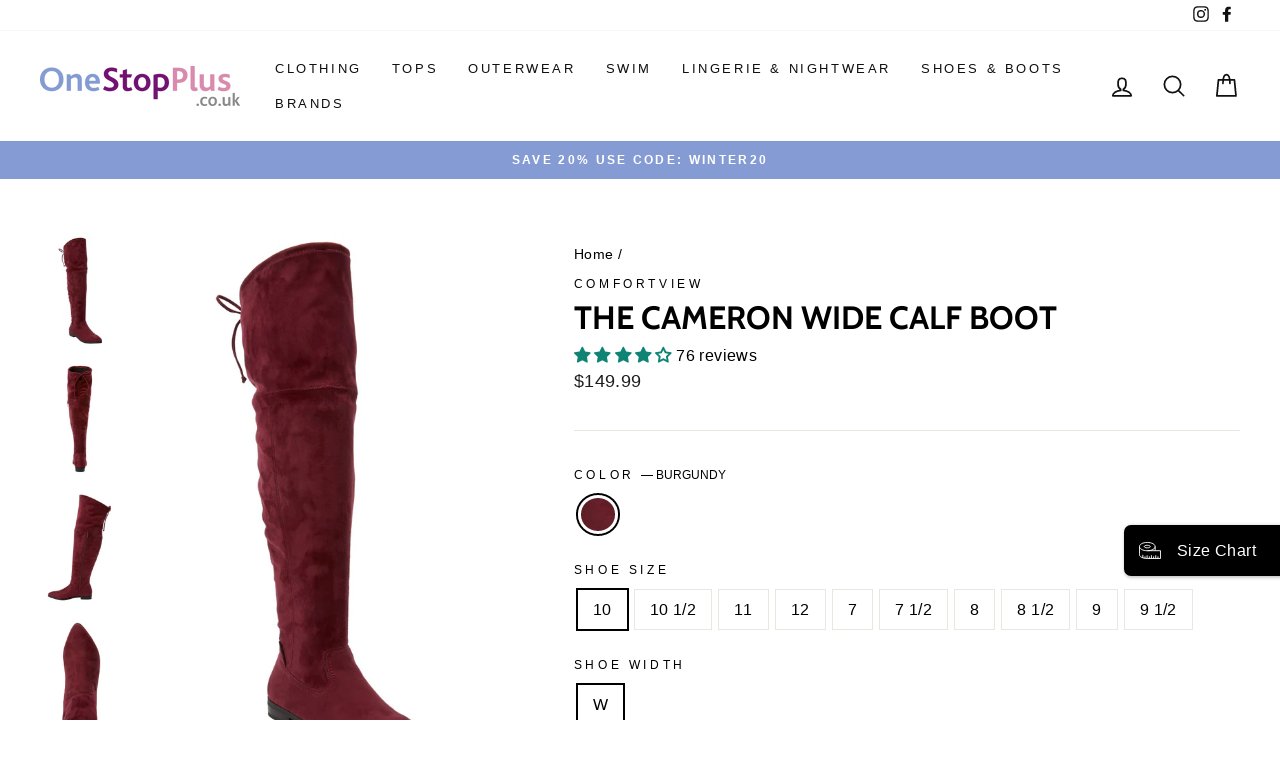

--- FILE ---
content_type: text/html; charset=utf-8
request_url: https://onestopplus.co.uk/products/0535-0356-w-08248
body_size: 66302
content:
<!doctype html>
<html class="no-js" lang="en" dir="ltr">
<head>
	<!-- Added by AVADA SEO Suite -->
	
	<!-- /Added by AVADA SEO Suite -->
  <script>
  // Google Consent Mode V2 integration script from Consentmo GDPR
  window.isenseRules = {};
  window.isenseRules.gcm = {
      gcmVersion: 2,
      integrationVersion: 2,
      initialState: 7,
      customChanges: false,
      consentUpdated: false,
      adsDataRedaction: true,
      urlPassthrough: false,
      storage: { ad_personalization: "granted", ad_storage: "granted", ad_user_data: "granted", analytics_storage: "granted", functionality_storage: "granted", personalization_storage: "granted", security_storage: "granted", wait_for_update: 500 }
  };
  window.isenseRules.initializeGcm = function (rules) {
    let initialState = rules.initialState;
    let analyticsBlocked = initialState === 0 || initialState === 3 || initialState === 6 || initialState === 7;
    let marketingBlocked = initialState === 0 || initialState === 2 || initialState === 5 || initialState === 7;
    let functionalityBlocked = initialState === 4 || initialState === 5 || initialState === 6 || initialState === 7;

    let gdprCache = localStorage.getItem('gdprCache') ? JSON.parse(localStorage.getItem('gdprCache')) : null;
    if (gdprCache && typeof gdprCache.updatedPreferences !== "undefined") {
      let updatedPreferences = gdprCache && typeof gdprCache.updatedPreferences !== "undefined" ? gdprCache.updatedPreferences : null;
      analyticsBlocked = parseInt(updatedPreferences.indexOf('analytics')) > -1;
      marketingBlocked = parseInt(updatedPreferences.indexOf('marketing')) > -1;
      functionalityBlocked = parseInt(updatedPreferences.indexOf('functionality')) > -1;

      rules.consentUpdated = true;
    }
    
    isenseRules.gcm = {
      ...rules,
      storage: {
        ad_personalization: marketingBlocked ? "denied" : "granted",
        ad_storage: marketingBlocked ? "denied" : "granted",
        ad_user_data: marketingBlocked ? "denied" : "granted",
        analytics_storage: analyticsBlocked ? "denied" : "granted",
        functionality_storage: functionalityBlocked ? "denied" : "granted",
        personalization_storage: functionalityBlocked ? "denied" : "granted",
        security_storage: "granted",
        wait_for_update: 500
      },
    };
  }

  // Google Consent Mode - initialization start
  window.isenseRules.initializeGcm({
    ...window.isenseRules.gcm,
    adsDataRedaction: true,
    urlPassthrough: false,
    initialState: 7
  });

  /*
  * initialState acceptable values:
  * 0 - Set both ad_storage and analytics_storage to denied
  * 1 - Set all categories to granted
  * 2 - Set only ad_storage to denied
  * 3 - Set only analytics_storage to denied
  * 4 - Set only functionality_storage to denied
  * 5 - Set both ad_storage and functionality_storage to denied
  * 6 - Set both analytics_storage and functionality_storage to denied
  * 7 - Set all categories to denied
  */

  window.dataLayer = window.dataLayer || [];
  function gtag() { window.dataLayer.push(arguments); }
  gtag("consent", "default", isenseRules.gcm.storage);
  isenseRules.gcm.adsDataRedaction && gtag("set", "ads_data_redaction", isenseRules.gcm.adsDataRedaction);
  isenseRules.gcm.urlPassthrough && gtag("set", "url_passthrough", isenseRules.gcm.urlPassthrough);
</script>
  <link rel="stylesheet" href="https://size-charts-relentless.herokuapp.com/css/size-charts-relentless.css" />
<script>
var sizeChartsRelentless = window.sizeChartsRelentless || {};
sizeChartsRelentless.product = {"id":7534862762158,"title":"The Cameron Wide Calf Boot","handle":"0535-0356-w-08248","description":"\u003cp\u003eComfortable, stylish, and perfect for fall, these tall calf boots will become your new go-to for everyday. With stretch, suede-like upper and adjustable top line lace, these boots ensure the perfect fit, wear after wear. \u003c\/p\u003e \u003cul\u003e\n\u003cli\u003eStretch, suede-like upper for an easy fit\u003c\/li\u003e\n\u003cli\u003eOver-the-knee\u003c\/li\u003e\n\u003cli\u003eWide calf\u003c\/li\u003e\n\u003cli\u003eHalf side zip closure with adjustable top line lace for easy on\/off\u003c\/li\u003e\n\u003cli\u003ePadded insole for comfort\u003c\/li\u003e\n\u003cli\u003eFlexible, skid-resistant sole for a better grip\u003c\/li\u003e\n\u003cli\u003e22½\" shaft height\u003c\/li\u003e\n\u003cli\u003e1\" heel height\u003c\/li\u003e\n\u003cli\u003eNote: Measurements based on size 7 boot. For each full size larger, circumference increases by 1\/2”\u003c\/li\u003e\n\u003c\/ul\u003e \u003cp\u003eSuede-like wide calf boots available in full and half sizes 7-11, 12 M; 7-11, W, WW\u003c\/p\u003e","published_at":"2022-02-03T01:59:22Z","created_at":"2022-02-03T01:59:22Z","vendor":"Comfortview","type":"Apparel \u0026 Accessories","tags":["Adjustable","block Heel","Boots","Casual \u0026 Everyday","Cold Weather","comfort","Cushioned","EFDP-0535","FabricContent-FSY-11030 - Microsuede 100% Polyester","Faux Suede","female","Flat","Flexible","Lycra","master-id-05-08248","OS_Boots","OS_Clearance","OS_Clearance_New_Markdowns","OS_Clearance_Shoes_\u0026_Boots","OS_Clearance_Shoes_Boots","OS_Fall_Must_Haves","OS_Featured","OS_Featured_Brands","OS_Featured_Shops","OS_Shoe_Special_Collection_3","OS_Shoes","OS_Shoes_Shop _By_Brand_Comfortview","OS_Shoes_Wide_Calf_Boots","OS_Shoes_Wide_Calf_Boots_Tall_Boots","Over the Knee","OwningBrand-Roamans","red","Slip Resistant","Stretch","Stretch Fabric","SubClass-TALLCALF","Tie","Womens","Zipper","Zippers"],"price":14999,"price_min":14999,"price_max":14999,"available":false,"price_varies":false,"compare_at_price":null,"compare_at_price_min":0,"compare_at_price_max":0,"compare_at_price_varies":false,"variants":[{"id":42162256412846,"title":"BURGUNDY \/ 10 \/ W","option1":"BURGUNDY","option2":"10","option3":"W","sku":"301215167","requires_shipping":true,"taxable":true,"featured_image":{"id":36779002134702,"product_id":7534862762158,"position":1,"created_at":"2024-08-07T06:53:57Z","updated_at":"2024-08-07T06:54:00Z","alt":"The Cameron Wide Calf Boot | Comfortview","width":1380,"height":1986,"src":"\/\/onestopplus.co.uk\/cdn\/shop\/files\/0035_08248_ac_0356.jpg?v=1723013640","variant_ids":[42162256412846,42162256445614,42162256478382,42162256511150,42162256543918,42162256576686,42162256609454,42162256642222,42162256674990,42162256707758]},"available":false,"name":"The Cameron Wide Calf Boot - BURGUNDY \/ 10 \/ W","public_title":"BURGUNDY \/ 10 \/ W","options":["BURGUNDY","10","W"],"price":14999,"weight":1305,"compare_at_price":null,"inventory_management":"shopify","barcode":"196392904979","featured_media":{"alt":"The Cameron Wide Calf Boot | Comfortview","id":29214843502766,"position":1,"preview_image":{"aspect_ratio":0.695,"height":1986,"width":1380,"src":"\/\/onestopplus.co.uk\/cdn\/shop\/files\/0035_08248_ac_0356.jpg?v=1723013640"}},"requires_selling_plan":false,"selling_plan_allocations":[],"quantity_rule":{"min":1,"max":null,"increment":1}},{"id":42162256445614,"title":"BURGUNDY \/ 10 1\/2 \/ W","option1":"BURGUNDY","option2":"10 1\/2","option3":"W","sku":"301215226","requires_shipping":true,"taxable":true,"featured_image":{"id":36779002134702,"product_id":7534862762158,"position":1,"created_at":"2024-08-07T06:53:57Z","updated_at":"2024-08-07T06:54:00Z","alt":"The Cameron Wide Calf Boot | Comfortview","width":1380,"height":1986,"src":"\/\/onestopplus.co.uk\/cdn\/shop\/files\/0035_08248_ac_0356.jpg?v=1723013640","variant_ids":[42162256412846,42162256445614,42162256478382,42162256511150,42162256543918,42162256576686,42162256609454,42162256642222,42162256674990,42162256707758]},"available":false,"name":"The Cameron Wide Calf Boot - BURGUNDY \/ 10 1\/2 \/ W","public_title":"BURGUNDY \/ 10 1\/2 \/ W","options":["BURGUNDY","10 1\/2","W"],"price":14999,"weight":1310,"compare_at_price":null,"inventory_management":"shopify","barcode":"196392424583","featured_media":{"alt":"The Cameron Wide Calf Boot | Comfortview","id":29214843502766,"position":1,"preview_image":{"aspect_ratio":0.695,"height":1986,"width":1380,"src":"\/\/onestopplus.co.uk\/cdn\/shop\/files\/0035_08248_ac_0356.jpg?v=1723013640"}},"requires_selling_plan":false,"selling_plan_allocations":[],"quantity_rule":{"min":1,"max":null,"increment":1}},{"id":42162256478382,"title":"BURGUNDY \/ 11 \/ W","option1":"BURGUNDY","option2":"11","option3":"W","sku":"301215209","requires_shipping":true,"taxable":true,"featured_image":{"id":36779002134702,"product_id":7534862762158,"position":1,"created_at":"2024-08-07T06:53:57Z","updated_at":"2024-08-07T06:54:00Z","alt":"The Cameron Wide Calf Boot | Comfortview","width":1380,"height":1986,"src":"\/\/onestopplus.co.uk\/cdn\/shop\/files\/0035_08248_ac_0356.jpg?v=1723013640","variant_ids":[42162256412846,42162256445614,42162256478382,42162256511150,42162256543918,42162256576686,42162256609454,42162256642222,42162256674990,42162256707758]},"available":false,"name":"The Cameron Wide Calf Boot - BURGUNDY \/ 11 \/ W","public_title":"BURGUNDY \/ 11 \/ W","options":["BURGUNDY","11","W"],"price":14999,"weight":1347,"compare_at_price":null,"inventory_management":"shopify","barcode":"196392176673","featured_media":{"alt":"The Cameron Wide Calf Boot | Comfortview","id":29214843502766,"position":1,"preview_image":{"aspect_ratio":0.695,"height":1986,"width":1380,"src":"\/\/onestopplus.co.uk\/cdn\/shop\/files\/0035_08248_ac_0356.jpg?v=1723013640"}},"requires_selling_plan":false,"selling_plan_allocations":[],"quantity_rule":{"min":1,"max":null,"increment":1}},{"id":42162256511150,"title":"BURGUNDY \/ 12 \/ W","option1":"BURGUNDY","option2":"12","option3":"W","sku":"301215143","requires_shipping":true,"taxable":true,"featured_image":{"id":36779002134702,"product_id":7534862762158,"position":1,"created_at":"2024-08-07T06:53:57Z","updated_at":"2024-08-07T06:54:00Z","alt":"The Cameron Wide Calf Boot | Comfortview","width":1380,"height":1986,"src":"\/\/onestopplus.co.uk\/cdn\/shop\/files\/0035_08248_ac_0356.jpg?v=1723013640","variant_ids":[42162256412846,42162256445614,42162256478382,42162256511150,42162256543918,42162256576686,42162256609454,42162256642222,42162256674990,42162256707758]},"available":false,"name":"The Cameron Wide Calf Boot - BURGUNDY \/ 12 \/ W","public_title":"BURGUNDY \/ 12 \/ W","options":["BURGUNDY","12","W"],"price":14999,"weight":1384,"compare_at_price":null,"inventory_management":"shopify","barcode":"196392629407","featured_media":{"alt":"The Cameron Wide Calf Boot | Comfortview","id":29214843502766,"position":1,"preview_image":{"aspect_ratio":0.695,"height":1986,"width":1380,"src":"\/\/onestopplus.co.uk\/cdn\/shop\/files\/0035_08248_ac_0356.jpg?v=1723013640"}},"requires_selling_plan":false,"selling_plan_allocations":[],"quantity_rule":{"min":1,"max":null,"increment":1}},{"id":42162256543918,"title":"BURGUNDY \/ 7 \/ W","option1":"BURGUNDY","option2":"7","option3":"W","sku":"301215239","requires_shipping":true,"taxable":true,"featured_image":{"id":36779002134702,"product_id":7534862762158,"position":1,"created_at":"2024-08-07T06:53:57Z","updated_at":"2024-08-07T06:54:00Z","alt":"The Cameron Wide Calf Boot | Comfortview","width":1380,"height":1986,"src":"\/\/onestopplus.co.uk\/cdn\/shop\/files\/0035_08248_ac_0356.jpg?v=1723013640","variant_ids":[42162256412846,42162256445614,42162256478382,42162256511150,42162256543918,42162256576686,42162256609454,42162256642222,42162256674990,42162256707758]},"available":false,"name":"The Cameron Wide Calf Boot - BURGUNDY \/ 7 \/ W","public_title":"BURGUNDY \/ 7 \/ W","options":["BURGUNDY","7","W"],"price":14999,"weight":1186,"compare_at_price":null,"inventory_management":"shopify","barcode":"196392581422","featured_media":{"alt":"The Cameron Wide Calf Boot | Comfortview","id":29214843502766,"position":1,"preview_image":{"aspect_ratio":0.695,"height":1986,"width":1380,"src":"\/\/onestopplus.co.uk\/cdn\/shop\/files\/0035_08248_ac_0356.jpg?v=1723013640"}},"requires_selling_plan":false,"selling_plan_allocations":[],"quantity_rule":{"min":1,"max":null,"increment":1}},{"id":42162256576686,"title":"BURGUNDY \/ 7 1\/2 \/ W","option1":"BURGUNDY","option2":"7 1\/2","option3":"W","sku":"301215241","requires_shipping":true,"taxable":true,"featured_image":{"id":36779002134702,"product_id":7534862762158,"position":1,"created_at":"2024-08-07T06:53:57Z","updated_at":"2024-08-07T06:54:00Z","alt":"The Cameron Wide Calf Boot | Comfortview","width":1380,"height":1986,"src":"\/\/onestopplus.co.uk\/cdn\/shop\/files\/0035_08248_ac_0356.jpg?v=1723013640","variant_ids":[42162256412846,42162256445614,42162256478382,42162256511150,42162256543918,42162256576686,42162256609454,42162256642222,42162256674990,42162256707758]},"available":false,"name":"The Cameron Wide Calf Boot - BURGUNDY \/ 7 1\/2 \/ W","public_title":"BURGUNDY \/ 7 1\/2 \/ W","options":["BURGUNDY","7 1\/2","W"],"price":14999,"weight":1237,"compare_at_price":null,"inventory_management":"shopify","barcode":"196392913148","featured_media":{"alt":"The Cameron Wide Calf Boot | Comfortview","id":29214843502766,"position":1,"preview_image":{"aspect_ratio":0.695,"height":1986,"width":1380,"src":"\/\/onestopplus.co.uk\/cdn\/shop\/files\/0035_08248_ac_0356.jpg?v=1723013640"}},"requires_selling_plan":false,"selling_plan_allocations":[],"quantity_rule":{"min":1,"max":null,"increment":1}},{"id":42162256609454,"title":"BURGUNDY \/ 8 \/ W","option1":"BURGUNDY","option2":"8","option3":"W","sku":"301215187","requires_shipping":true,"taxable":true,"featured_image":{"id":36779002134702,"product_id":7534862762158,"position":1,"created_at":"2024-08-07T06:53:57Z","updated_at":"2024-08-07T06:54:00Z","alt":"The Cameron Wide Calf Boot | Comfortview","width":1380,"height":1986,"src":"\/\/onestopplus.co.uk\/cdn\/shop\/files\/0035_08248_ac_0356.jpg?v=1723013640","variant_ids":[42162256412846,42162256445614,42162256478382,42162256511150,42162256543918,42162256576686,42162256609454,42162256642222,42162256674990,42162256707758]},"available":false,"name":"The Cameron Wide Calf Boot - BURGUNDY \/ 8 \/ W","public_title":"BURGUNDY \/ 8 \/ W","options":["BURGUNDY","8","W"],"price":14999,"weight":1211,"compare_at_price":null,"inventory_management":"shopify","barcode":"196392228006","featured_media":{"alt":"The Cameron Wide Calf Boot | Comfortview","id":29214843502766,"position":1,"preview_image":{"aspect_ratio":0.695,"height":1986,"width":1380,"src":"\/\/onestopplus.co.uk\/cdn\/shop\/files\/0035_08248_ac_0356.jpg?v=1723013640"}},"requires_selling_plan":false,"selling_plan_allocations":[],"quantity_rule":{"min":1,"max":null,"increment":1}},{"id":42162256642222,"title":"BURGUNDY \/ 8 1\/2 \/ W","option1":"BURGUNDY","option2":"8 1\/2","option3":"W","sku":"301215179","requires_shipping":true,"taxable":true,"featured_image":{"id":36779002134702,"product_id":7534862762158,"position":1,"created_at":"2024-08-07T06:53:57Z","updated_at":"2024-08-07T06:54:00Z","alt":"The Cameron Wide Calf Boot | Comfortview","width":1380,"height":1986,"src":"\/\/onestopplus.co.uk\/cdn\/shop\/files\/0035_08248_ac_0356.jpg?v=1723013640","variant_ids":[42162256412846,42162256445614,42162256478382,42162256511150,42162256543918,42162256576686,42162256609454,42162256642222,42162256674990,42162256707758]},"available":false,"name":"The Cameron Wide Calf Boot - BURGUNDY \/ 8 1\/2 \/ W","public_title":"BURGUNDY \/ 8 1\/2 \/ W","options":["BURGUNDY","8 1\/2","W"],"price":14999,"weight":1211,"compare_at_price":null,"inventory_management":"shopify","barcode":"196392932255","featured_media":{"alt":"The Cameron Wide Calf Boot | Comfortview","id":29214843502766,"position":1,"preview_image":{"aspect_ratio":0.695,"height":1986,"width":1380,"src":"\/\/onestopplus.co.uk\/cdn\/shop\/files\/0035_08248_ac_0356.jpg?v=1723013640"}},"requires_selling_plan":false,"selling_plan_allocations":[],"quantity_rule":{"min":1,"max":null,"increment":1}},{"id":42162256674990,"title":"BURGUNDY \/ 9 \/ W","option1":"BURGUNDY","option2":"9","option3":"W","sku":"301215177","requires_shipping":true,"taxable":true,"featured_image":{"id":36779002134702,"product_id":7534862762158,"position":1,"created_at":"2024-08-07T06:53:57Z","updated_at":"2024-08-07T06:54:00Z","alt":"The Cameron Wide Calf Boot | Comfortview","width":1380,"height":1986,"src":"\/\/onestopplus.co.uk\/cdn\/shop\/files\/0035_08248_ac_0356.jpg?v=1723013640","variant_ids":[42162256412846,42162256445614,42162256478382,42162256511150,42162256543918,42162256576686,42162256609454,42162256642222,42162256674990,42162256707758]},"available":false,"name":"The Cameron Wide Calf Boot - BURGUNDY \/ 9 \/ W","public_title":"BURGUNDY \/ 9 \/ W","options":["BURGUNDY","9","W"],"price":14999,"weight":1254,"compare_at_price":null,"inventory_management":"shopify","barcode":"196392973395","featured_media":{"alt":"The Cameron Wide Calf Boot | Comfortview","id":29214843502766,"position":1,"preview_image":{"aspect_ratio":0.695,"height":1986,"width":1380,"src":"\/\/onestopplus.co.uk\/cdn\/shop\/files\/0035_08248_ac_0356.jpg?v=1723013640"}},"requires_selling_plan":false,"selling_plan_allocations":[],"quantity_rule":{"min":1,"max":null,"increment":1}},{"id":42162256707758,"title":"BURGUNDY \/ 9 1\/2 \/ W","option1":"BURGUNDY","option2":"9 1\/2","option3":"W","sku":"301215214","requires_shipping":true,"taxable":true,"featured_image":{"id":36779002134702,"product_id":7534862762158,"position":1,"created_at":"2024-08-07T06:53:57Z","updated_at":"2024-08-07T06:54:00Z","alt":"The Cameron Wide Calf Boot | Comfortview","width":1380,"height":1986,"src":"\/\/onestopplus.co.uk\/cdn\/shop\/files\/0035_08248_ac_0356.jpg?v=1723013640","variant_ids":[42162256412846,42162256445614,42162256478382,42162256511150,42162256543918,42162256576686,42162256609454,42162256642222,42162256674990,42162256707758]},"available":false,"name":"The Cameron Wide Calf Boot - BURGUNDY \/ 9 1\/2 \/ W","public_title":"BURGUNDY \/ 9 1\/2 \/ W","options":["BURGUNDY","9 1\/2","W"],"price":14999,"weight":1254,"compare_at_price":null,"inventory_management":"shopify","barcode":"196392381299","featured_media":{"alt":"The Cameron Wide Calf Boot | Comfortview","id":29214843502766,"position":1,"preview_image":{"aspect_ratio":0.695,"height":1986,"width":1380,"src":"\/\/onestopplus.co.uk\/cdn\/shop\/files\/0035_08248_ac_0356.jpg?v=1723013640"}},"requires_selling_plan":false,"selling_plan_allocations":[],"quantity_rule":{"min":1,"max":null,"increment":1}}],"images":["\/\/onestopplus.co.uk\/cdn\/shop\/files\/0035_08248_ac_0356.jpg?v=1723013640","\/\/onestopplus.co.uk\/cdn\/shop\/files\/0035_08248_aa_0001_de354608-3bd7-44a7-9637-3982fe77b3e1.jpg?v=1723013640","\/\/onestopplus.co.uk\/cdn\/shop\/files\/0035_08248_aa_0002_cae6b269-1c27-476d-854e-4c9eea97dac4.jpg?v=1723013640","\/\/onestopplus.co.uk\/cdn\/shop\/files\/0035_08248_aa_0003_41c46a61-5e64-41cf-b5b8-ca7038f4968b.jpg?v=1723013640","\/\/onestopplus.co.uk\/cdn\/shop\/files\/0035_08248_aa_0004_ad3a4113-0f56-4c35-86e1-7b0776a78160.jpg?v=1723013640","\/\/onestopplus.co.uk\/cdn\/shop\/files\/0035_08248_aa_0011_35e512c0-9ecb-4653-acb0-bea51874943a.jpg?v=1723013640","\/\/onestopplus.co.uk\/cdn\/shop\/files\/0035_08248_ma_0005_95b099c4-8878-463d-ba03-97011c8bb40a.jpg?v=1723013640","\/\/onestopplus.co.uk\/cdn\/shop\/files\/0035_08248_ma_0007_5d826067-b0fd-40ea-a4b6-ce670fa47a6b.jpg?v=1723013640","\/\/onestopplus.co.uk\/cdn\/shop\/files\/0035_08248_zs_0356.jpg?v=1723013640"],"featured_image":"\/\/onestopplus.co.uk\/cdn\/shop\/files\/0035_08248_ac_0356.jpg?v=1723013640","options":["Color","Shoe Size","Shoe Width"],"media":[{"alt":"The Cameron Wide Calf Boot | Comfortview","id":29214843502766,"position":1,"preview_image":{"aspect_ratio":0.695,"height":1986,"width":1380,"src":"\/\/onestopplus.co.uk\/cdn\/shop\/files\/0035_08248_ac_0356.jpg?v=1723013640"},"aspect_ratio":0.695,"height":1986,"media_type":"image","src":"\/\/onestopplus.co.uk\/cdn\/shop\/files\/0035_08248_ac_0356.jpg?v=1723013640","width":1380},{"alt":"The Cameron Wide Calf Boot | Comfortview","id":29214843535534,"position":2,"preview_image":{"aspect_ratio":0.695,"height":1986,"width":1380,"src":"\/\/onestopplus.co.uk\/cdn\/shop\/files\/0035_08248_aa_0001_de354608-3bd7-44a7-9637-3982fe77b3e1.jpg?v=1723013640"},"aspect_ratio":0.695,"height":1986,"media_type":"image","src":"\/\/onestopplus.co.uk\/cdn\/shop\/files\/0035_08248_aa_0001_de354608-3bd7-44a7-9637-3982fe77b3e1.jpg?v=1723013640","width":1380},{"alt":"The Cameron Wide Calf Boot | Comfortview","id":29214843601070,"position":3,"preview_image":{"aspect_ratio":0.695,"height":1986,"width":1380,"src":"\/\/onestopplus.co.uk\/cdn\/shop\/files\/0035_08248_aa_0002_cae6b269-1c27-476d-854e-4c9eea97dac4.jpg?v=1723013640"},"aspect_ratio":0.695,"height":1986,"media_type":"image","src":"\/\/onestopplus.co.uk\/cdn\/shop\/files\/0035_08248_aa_0002_cae6b269-1c27-476d-854e-4c9eea97dac4.jpg?v=1723013640","width":1380},{"alt":"The Cameron Wide Calf Boot | Comfortview","id":29214843633838,"position":4,"preview_image":{"aspect_ratio":0.695,"height":1986,"width":1380,"src":"\/\/onestopplus.co.uk\/cdn\/shop\/files\/0035_08248_aa_0003_41c46a61-5e64-41cf-b5b8-ca7038f4968b.jpg?v=1723013640"},"aspect_ratio":0.695,"height":1986,"media_type":"image","src":"\/\/onestopplus.co.uk\/cdn\/shop\/files\/0035_08248_aa_0003_41c46a61-5e64-41cf-b5b8-ca7038f4968b.jpg?v=1723013640","width":1380},{"alt":"The Cameron Wide Calf Boot | Comfortview","id":29214843699374,"position":5,"preview_image":{"aspect_ratio":0.695,"height":1986,"width":1380,"src":"\/\/onestopplus.co.uk\/cdn\/shop\/files\/0035_08248_aa_0004_ad3a4113-0f56-4c35-86e1-7b0776a78160.jpg?v=1723013640"},"aspect_ratio":0.695,"height":1986,"media_type":"image","src":"\/\/onestopplus.co.uk\/cdn\/shop\/files\/0035_08248_aa_0004_ad3a4113-0f56-4c35-86e1-7b0776a78160.jpg?v=1723013640","width":1380},{"alt":"The Cameron Wide Calf Boot | Comfortview","id":29214843764910,"position":6,"preview_image":{"aspect_ratio":0.695,"height":1986,"width":1380,"src":"\/\/onestopplus.co.uk\/cdn\/shop\/files\/0035_08248_aa_0011_35e512c0-9ecb-4653-acb0-bea51874943a.jpg?v=1723013640"},"aspect_ratio":0.695,"height":1986,"media_type":"image","src":"\/\/onestopplus.co.uk\/cdn\/shop\/files\/0035_08248_aa_0011_35e512c0-9ecb-4653-acb0-bea51874943a.jpg?v=1723013640","width":1380},{"alt":"The Cameron Wide Calf Boot | Comfortview","id":29214843797678,"position":7,"preview_image":{"aspect_ratio":0.695,"height":1986,"width":1380,"src":"\/\/onestopplus.co.uk\/cdn\/shop\/files\/0035_08248_ma_0005_95b099c4-8878-463d-ba03-97011c8bb40a.jpg?v=1723013640"},"aspect_ratio":0.695,"height":1986,"media_type":"image","src":"\/\/onestopplus.co.uk\/cdn\/shop\/files\/0035_08248_ma_0005_95b099c4-8878-463d-ba03-97011c8bb40a.jpg?v=1723013640","width":1380},{"alt":"The Cameron Wide Calf Boot | Comfortview","id":29214843830446,"position":8,"preview_image":{"aspect_ratio":0.695,"height":1986,"width":1380,"src":"\/\/onestopplus.co.uk\/cdn\/shop\/files\/0035_08248_ma_0007_5d826067-b0fd-40ea-a4b6-ce670fa47a6b.jpg?v=1723013640"},"aspect_ratio":0.695,"height":1986,"media_type":"image","src":"\/\/onestopplus.co.uk\/cdn\/shop\/files\/0035_08248_ma_0007_5d826067-b0fd-40ea-a4b6-ce670fa47a6b.jpg?v=1723013640","width":1380},{"alt":"The Cameron Wide Calf Boot | Comfortview","id":29214843863214,"position":9,"preview_image":{"aspect_ratio":1.333,"height":60,"width":80,"src":"\/\/onestopplus.co.uk\/cdn\/shop\/files\/0035_08248_zs_0356.jpg?v=1723013640"},"aspect_ratio":1.333,"height":60,"media_type":"image","src":"\/\/onestopplus.co.uk\/cdn\/shop\/files\/0035_08248_zs_0356.jpg?v=1723013640","width":80}],"requires_selling_plan":false,"selling_plan_groups":[],"content":"\u003cp\u003eComfortable, stylish, and perfect for fall, these tall calf boots will become your new go-to for everyday. With stretch, suede-like upper and adjustable top line lace, these boots ensure the perfect fit, wear after wear. \u003c\/p\u003e \u003cul\u003e\n\u003cli\u003eStretch, suede-like upper for an easy fit\u003c\/li\u003e\n\u003cli\u003eOver-the-knee\u003c\/li\u003e\n\u003cli\u003eWide calf\u003c\/li\u003e\n\u003cli\u003eHalf side zip closure with adjustable top line lace for easy on\/off\u003c\/li\u003e\n\u003cli\u003ePadded insole for comfort\u003c\/li\u003e\n\u003cli\u003eFlexible, skid-resistant sole for a better grip\u003c\/li\u003e\n\u003cli\u003e22½\" shaft height\u003c\/li\u003e\n\u003cli\u003e1\" heel height\u003c\/li\u003e\n\u003cli\u003eNote: Measurements based on size 7 boot. For each full size larger, circumference increases by 1\/2”\u003c\/li\u003e\n\u003c\/ul\u003e \u003cp\u003eSuede-like wide calf boots available in full and half sizes 7-11, 12 M; 7-11, W, WW\u003c\/p\u003e"};
sizeChartsRelentless.productCollections = [{"id":282646184110,"handle":"size-charts-womens-shoes","title":"Size Chart: Women's Shoes","updated_at":"2026-01-30T12:21:19Z","body_html":"","published_at":"2022-03-08T18:41:24Z","sort_order":"best-selling","template_suffix":"","disjunctive":true,"rules":[{"column":"tag","relation":"equals","condition":"EFDP-0016"},{"column":"tag","relation":"equals","condition":"EFDP-0035"},{"column":"tag","relation":"equals","condition":"EFDP-0036"},{"column":"tag","relation":"equals","condition":"EFDP-0038"},{"column":"tag","relation":"equals","condition":"EFDP-0043"},{"column":"tag","relation":"equals","condition":"EFDP-0516"},{"column":"tag","relation":"equals","condition":"EFDP-0535"},{"column":"tag","relation":"equals","condition":"EFDP-0536"},{"column":"tag","relation":"equals","condition":"EFDP-0538"},{"column":"tag","relation":"equals","condition":"EFDP-0543"},{"column":"tag","relation":"equals","condition":"EFDP-2316"},{"column":"tag","relation":"equals","condition":"EFDP-2335"},{"column":"tag","relation":"equals","condition":"EFDP-2336"},{"column":"tag","relation":"equals","condition":"EFDP-2338"},{"column":"tag","relation":"equals","condition":"EFDP-2343"},{"column":"tag","relation":"equals","condition":"EFDP-2416"},{"column":"tag","relation":"equals","condition":"EFDP-2436"},{"column":"tag","relation":"equals","condition":"EFDP-2438"},{"column":"tag","relation":"equals","condition":"EFDP-2516"},{"column":"tag","relation":"equals","condition":"EFDP-2535"},{"column":"tag","relation":"equals","condition":"EFDP-2536"},{"column":"tag","relation":"equals","condition":"EFDP-2538"},{"column":"tag","relation":"equals","condition":"EFDP-2543"},{"column":"tag","relation":"equals","condition":"EFDP-2616"},{"column":"tag","relation":"equals","condition":"EFDP-2635"},{"column":"tag","relation":"equals","condition":"EFDP-2636"},{"column":"tag","relation":"equals","condition":"EFDP-2638"},{"column":"tag","relation":"equals","condition":"EFDP-2643"}],"published_scope":"web"}];
sizeChartsRelentless.metafield = {"charts":[{"id":"2","title":"Women's Footwear","descriptionTop":"","values":[["US","Europe","UK","CM"],["Size","Size","Size","Length"],["5","35.5","3","21.6"],["5.5","36","3.5","22.2"],["6","36.5","4","22.5"],["6.5","37","4.5","23"],["7","37.5","5","23.5"],["7.5","38","5.5","23.8"],["8","38.5","6","24.1"],["8.5","39","6.5","24.6"],["9","39.5","7","25.1"],["9.5","40","7.5","25.4"],["10","40.5","8","25.9"],["10.5","41","8.5","26.2"],["11","41.5","9","26.7"],["11.5","42","9.5","27.1"],["12","42.5","10","27.6"],["13","43","11","28.6"],["14","43.5","12","29.5"],["15","44","13","30.5"],["16","44.5","14","31.1"]],"descriptionBottom":"","conditionsOperator":"products-matching-any-condition-below","conditions":[{"id":"282646184110","type":"collection","operator":"is-equal-to","title":"Size Chart: Women's Shoes"}],"buttonPlacement":"use-global","parentSizeChart":"[object Object]"}],"buttonPlacement":"bottom-of-form","buttonIcon":"ruler2","buttonText":"Size Chart","buttonSize":"Small","currentPlan":""};
</script>

  <meta charset="utf-8">
  <meta http-equiv="X-UA-Compatible" content="IE=edge,chrome=1">
  <meta name="viewport" content="width=device-width,initial-scale=1">
  <meta name="theme-color" content="#111111">
  <link rel="canonical" href="https://onestopplus.co.uk/products/0535-0356-w-08248">
  <link rel="preconnect" href="https://cdn.shopify.com">
  <link rel="preconnect" href="https://fonts.shopifycdn.com">
  <link rel="dns-prefetch" href="https://productreviews.shopifycdn.com">
  <link rel="dns-prefetch" href="https://ajax.googleapis.com">
  <link rel="dns-prefetch" href="https://maps.googleapis.com">
  <link rel="dns-prefetch" href="https://maps.gstatic.com"><link rel="shortcut icon" href="//onestopplus.co.uk/cdn/shop/files/osp-favicon_2x_61567e2a-4a14-4a8f-8a4d-3196d7cf96b8_32x32.png?v=1632836383" type="image/png" /><title>The Cameron Wide Calf Boot | Comfortview
&ndash; One Stop Plus
</title>
<meta name="description" content="⚡️Buy The Cameron Wide Calf Boot at the lowest price in United States. Check reviews and buy The Cameron Wide Calf Boot today."><meta property="og:site_name" content="One Stop Plus">
  <meta property="og:url" content="https://onestopplus.co.uk/products/0535-0356-w-08248">
  <meta property="og:title" content="The Cameron Wide Calf Boot">
  <meta property="og:type" content="product">
  <meta property="og:description" content="Comfortable, stylish, and perfect for fall, these tall calf boots will become your new go-to for everyday. With stretch, suede-like upper and adjustable top line lace, these boots ensure the perfect fit, wear after wear.  Stretch, suede-like upper for an easy fitOver-the-kneeWide calfHalf side zip closure with adjustable top line lace for easy on/offPadded insole for comfortFlexible, skid-resistant sole for a better grip22½&quot; shaft height1&quot; heel heightNote: Measurements based on size 7 boot. For each full size larger, circumference increases by 1/2” Suede-like wide calf boots available in full and half sizes 7-11, 12 M; 7-11, W, WW"><meta property="og:image" content="http://onestopplus.co.uk/cdn/shop/files/0035_08248_ac_0356.jpg?v=1723013640">
    <meta property="og:image:secure_url" content="https://onestopplus.co.uk/cdn/shop/files/0035_08248_ac_0356.jpg?v=1723013640">
    <meta property="og:image:width" content="1380">
    <meta property="og:image:height" content="1986"><meta name="twitter:site" content="@">
  <meta name="twitter:card" content="summary_large_image">
  <meta name="twitter:title" content="The Cameron Wide Calf Boot">
  <meta name="twitter:description" content="Comfortable, stylish, and perfect for fall, these tall calf boots will become your new go-to for everyday. With stretch, suede-like upper and adjustable top line lace, these boots ensure the perfect fit, wear after wear.  Stretch, suede-like upper for an easy fitOver-the-kneeWide calfHalf side zip closure with adjustable top line lace for easy on/offPadded insole for comfortFlexible, skid-resistant sole for a better grip22½&quot; shaft height1&quot; heel heightNote: Measurements based on size 7 boot. For each full size larger, circumference increases by 1/2” Suede-like wide calf boots available in full and half sizes 7-11, 12 M; 7-11, W, WW">
<style data-shopify>@font-face {
  font-family: Cabin;
  font-weight: 700;
  font-style: normal;
  font-display: swap;
  src: url("//onestopplus.co.uk/cdn/fonts/cabin/cabin_n7.255204a342bfdbc9ae2017bd4e6a90f8dbb2f561.woff2") format("woff2"),
       url("//onestopplus.co.uk/cdn/fonts/cabin/cabin_n7.e2afa22a0d0f4b64da3569c990897429d40ff5c0.woff") format("woff");
}

  

  
  
  
</style><link href="//onestopplus.co.uk/cdn/shop/t/81/assets/theme.css?v=100167700373528641871768066503" rel="stylesheet" type="text/css" media="all" />
<style data-shopify>:root {
    --typeHeaderPrimary: Cabin;
    --typeHeaderFallback: sans-serif;
    --typeHeaderSize: 38px;
    --typeHeaderWeight: 700;
    --typeHeaderLineHeight: 1;
    --typeHeaderSpacing: 0.0em;

    --typeBasePrimary:Helvetica;
    --typeBaseFallback:Arial, sans-serif;
    --typeBaseSize: 16px;
    --typeBaseWeight: 400;
    --typeBaseSpacing: 0.025em;
    --typeBaseLineHeight: 1.6;

    --typeCollectionTitle: 18px;

    --iconWeight: 4px;
    --iconLinecaps: round;

    
      --buttonRadius: 3px;
    

    --colorGridOverlayOpacity: 0.02;
  }

  .placeholder-content {
    background-image: linear-gradient(100deg, #ffffff 40%, #f7f7f7 63%, #ffffff 79%);
  }</style><script>
    document.documentElement.className = document.documentElement.className.replace('no-js', 'js');

    window.theme = window.theme || {};
    theme.routes = {
      home: "/",
      cart: "/cart.js",
      cartPage: "/cart",
      cartAdd: "/cart/add.js",
      cartChange: "/cart/change.js"
    };
    theme.strings = {
      soldOut: "Sold Out",
      unavailable: "Unavailable",
      stockLabel: "Only [count] items in stock!",
      willNotShipUntil: "Will not ship until [date]",
      willBeInStockAfter: "Will be in stock after [date]",
      waitingForStock: "Inventory on the way",
      savePrice: "Save [saved_amount]",
      cartEmpty: "Your cart is currently empty.",
      cartTermsConfirmation: "You must agree with the terms and conditions of sales to check out",
      searchCollections: "Collections:",
      searchPages: "Pages:",
      searchArticles: "Articles:"
    };
    theme.settings = {
      dynamicVariantsEnable: true,
      dynamicVariantType: "button",
      cartType: "page",
      isCustomerTemplate: false,
      moneyFormat: "${{amount}}",
      saveType: "percent",
      recentlyViewedEnabled: false,
      productImageSize: "portrait",
      productImageCover: true,
      predictiveSearch: true,
      predictiveSearchType: "product",
      inventoryThreshold: 2,
      quickView: false,
      themeName: 'Impulse',
      themeVersion: "4.1.4"
    };
  </script>

  <script>window.performance && window.performance.mark && window.performance.mark('shopify.content_for_header.start');</script><meta id="shopify-digital-wallet" name="shopify-digital-wallet" content="/58971652270/digital_wallets/dialog">
<meta name="shopify-checkout-api-token" content="cde597e4a7e5fa6ea830fd427ae6e2c3">
<meta id="in-context-paypal-metadata" data-shop-id="58971652270" data-venmo-supported="true" data-environment="production" data-locale="en_US" data-paypal-v4="true" data-currency="USD">
<link rel="alternate" type="application/json+oembed" href="https://onestopplus.co.uk/products/0535-0356-w-08248.oembed">
<script async="async" src="/checkouts/internal/preloads.js?locale=en-US"></script>
<script id="shopify-features" type="application/json">{"accessToken":"cde597e4a7e5fa6ea830fd427ae6e2c3","betas":["rich-media-storefront-analytics"],"domain":"onestopplus.co.uk","predictiveSearch":true,"shopId":58971652270,"locale":"en"}</script>
<script>var Shopify = Shopify || {};
Shopify.shop = "onestopplusglobal.myshopify.com";
Shopify.locale = "en";
Shopify.currency = {"active":"USD","rate":"1.0"};
Shopify.country = "US";
Shopify.theme = {"name":"20off 3up (25% 2up)","id":147511345326,"schema_name":"Impulse","schema_version":"4.1.4","theme_store_id":null,"role":"main"};
Shopify.theme.handle = "null";
Shopify.theme.style = {"id":null,"handle":null};
Shopify.cdnHost = "onestopplus.co.uk/cdn";
Shopify.routes = Shopify.routes || {};
Shopify.routes.root = "/";</script>
<script type="module">!function(o){(o.Shopify=o.Shopify||{}).modules=!0}(window);</script>
<script>!function(o){function n(){var o=[];function n(){o.push(Array.prototype.slice.apply(arguments))}return n.q=o,n}var t=o.Shopify=o.Shopify||{};t.loadFeatures=n(),t.autoloadFeatures=n()}(window);</script>
<script id="shop-js-analytics" type="application/json">{"pageType":"product"}</script>
<script defer="defer" async type="module" src="//onestopplus.co.uk/cdn/shopifycloud/shop-js/modules/v2/client.init-shop-cart-sync_BN7fPSNr.en.esm.js"></script>
<script defer="defer" async type="module" src="//onestopplus.co.uk/cdn/shopifycloud/shop-js/modules/v2/chunk.common_Cbph3Kss.esm.js"></script>
<script defer="defer" async type="module" src="//onestopplus.co.uk/cdn/shopifycloud/shop-js/modules/v2/chunk.modal_DKumMAJ1.esm.js"></script>
<script type="module">
  await import("//onestopplus.co.uk/cdn/shopifycloud/shop-js/modules/v2/client.init-shop-cart-sync_BN7fPSNr.en.esm.js");
await import("//onestopplus.co.uk/cdn/shopifycloud/shop-js/modules/v2/chunk.common_Cbph3Kss.esm.js");
await import("//onestopplus.co.uk/cdn/shopifycloud/shop-js/modules/v2/chunk.modal_DKumMAJ1.esm.js");

  window.Shopify.SignInWithShop?.initShopCartSync?.({"fedCMEnabled":true,"windoidEnabled":true});

</script>
<script>(function() {
  var isLoaded = false;
  function asyncLoad() {
    if (isLoaded) return;
    isLoaded = true;
    var urls = ["https:\/\/cloudsearch-1f874.kxcdn.com\/shopify.js?srp=\/a\/search\u0026shop=onestopplusglobal.myshopify.com","https:\/\/d1hcrjcdtouu7e.cloudfront.net\/js\/gdpr_cookie_consent.min.js?shop=onestopplusglobal.myshopify.com","https:\/\/seo.apps.avada.io\/scripttag\/avada-seo-installed.js?shop=onestopplusglobal.myshopify.com","https:\/\/cdn1.avada.io\/flying-pages\/module.js?shop=onestopplusglobal.myshopify.com","https:\/\/config.gorgias.chat\/bundle-loader\/01GYCCAW258K3B390MAHZS8AJ3?source=shopify1click\u0026shop=onestopplusglobal.myshopify.com","https:\/\/crossborder-integration.global-e.com\/resources\/js\/app?shop=onestopplusglobal.myshopify.com","\/\/cdn.shopify.com\/proxy\/cc24230b0955fa1059dbb39513e1c1c17287e8f38656cc16ddccbefc7f6e33a3\/web.global-e.com\/merchant\/storefrontattributes?merchantid=60000248\u0026shop=onestopplusglobal.myshopify.com\u0026sp-cache-control=cHVibGljLCBtYXgtYWdlPTkwMA","https:\/\/public.9gtb.com\/loader.js?g_cvt_id=6828c6d0-6ef9-4293-9aac-36924e54c8a8\u0026shop=onestopplusglobal.myshopify.com"];
    for (var i = 0; i < urls.length; i++) {
      var s = document.createElement('script');
      if ((!1740990661742 || Date.now() < 1740990661742) &&
      (!window.AVADA_SPEED_BLACKLIST || window.AVADA_SPEED_BLACKLIST.some(pattern => pattern.test(s))) &&
      (!window.AVADA_SPEED_WHITELIST || window.AVADA_SPEED_WHITELIST.every(pattern => !pattern.test(s)))) s.type = 'lightJs'; else s.type = 'text/javascript';
      s.async = true;
      s.src = urls[i];
      var x = document.getElementsByTagName('script')[0];
      x.parentNode.insertBefore(s, x);
    }
  };
  if(window.attachEvent) {
    window.attachEvent('onload', asyncLoad);
  } else {
    window.addEventListener('load', asyncLoad, false);
  }
})();</script>
<script id="__st">var __st={"a":58971652270,"offset":0,"reqid":"c45dc434-fe3e-4da6-b03c-7411ae0bb8f7-1769818751","pageurl":"onestopplus.co.uk\/products\/0535-0356-w-08248","u":"5d50e9cbd670","p":"product","rtyp":"product","rid":7534862762158};</script>
<script>window.ShopifyPaypalV4VisibilityTracking = true;</script>
<script id="captcha-bootstrap">!function(){'use strict';const t='contact',e='account',n='new_comment',o=[[t,t],['blogs',n],['comments',n],[t,'customer']],c=[[e,'customer_login'],[e,'guest_login'],[e,'recover_customer_password'],[e,'create_customer']],r=t=>t.map((([t,e])=>`form[action*='/${t}']:not([data-nocaptcha='true']) input[name='form_type'][value='${e}']`)).join(','),a=t=>()=>t?[...document.querySelectorAll(t)].map((t=>t.form)):[];function s(){const t=[...o],e=r(t);return a(e)}const i='password',u='form_key',d=['recaptcha-v3-token','g-recaptcha-response','h-captcha-response',i],f=()=>{try{return window.sessionStorage}catch{return}},m='__shopify_v',_=t=>t.elements[u];function p(t,e,n=!1){try{const o=window.sessionStorage,c=JSON.parse(o.getItem(e)),{data:r}=function(t){const{data:e,action:n}=t;return t[m]||n?{data:e,action:n}:{data:t,action:n}}(c);for(const[e,n]of Object.entries(r))t.elements[e]&&(t.elements[e].value=n);n&&o.removeItem(e)}catch(o){console.error('form repopulation failed',{error:o})}}const l='form_type',E='cptcha';function T(t){t.dataset[E]=!0}const w=window,h=w.document,L='Shopify',v='ce_forms',y='captcha';let A=!1;((t,e)=>{const n=(g='f06e6c50-85a8-45c8-87d0-21a2b65856fe',I='https://cdn.shopify.com/shopifycloud/storefront-forms-hcaptcha/ce_storefront_forms_captcha_hcaptcha.v1.5.2.iife.js',D={infoText:'Protected by hCaptcha',privacyText:'Privacy',termsText:'Terms'},(t,e,n)=>{const o=w[L][v],c=o.bindForm;if(c)return c(t,g,e,D).then(n);var r;o.q.push([[t,g,e,D],n]),r=I,A||(h.body.append(Object.assign(h.createElement('script'),{id:'captcha-provider',async:!0,src:r})),A=!0)});var g,I,D;w[L]=w[L]||{},w[L][v]=w[L][v]||{},w[L][v].q=[],w[L][y]=w[L][y]||{},w[L][y].protect=function(t,e){n(t,void 0,e),T(t)},Object.freeze(w[L][y]),function(t,e,n,w,h,L){const[v,y,A,g]=function(t,e,n){const i=e?o:[],u=t?c:[],d=[...i,...u],f=r(d),m=r(i),_=r(d.filter((([t,e])=>n.includes(e))));return[a(f),a(m),a(_),s()]}(w,h,L),I=t=>{const e=t.target;return e instanceof HTMLFormElement?e:e&&e.form},D=t=>v().includes(t);t.addEventListener('submit',(t=>{const e=I(t);if(!e)return;const n=D(e)&&!e.dataset.hcaptchaBound&&!e.dataset.recaptchaBound,o=_(e),c=g().includes(e)&&(!o||!o.value);(n||c)&&t.preventDefault(),c&&!n&&(function(t){try{if(!f())return;!function(t){const e=f();if(!e)return;const n=_(t);if(!n)return;const o=n.value;o&&e.removeItem(o)}(t);const e=Array.from(Array(32),(()=>Math.random().toString(36)[2])).join('');!function(t,e){_(t)||t.append(Object.assign(document.createElement('input'),{type:'hidden',name:u})),t.elements[u].value=e}(t,e),function(t,e){const n=f();if(!n)return;const o=[...t.querySelectorAll(`input[type='${i}']`)].map((({name:t})=>t)),c=[...d,...o],r={};for(const[a,s]of new FormData(t).entries())c.includes(a)||(r[a]=s);n.setItem(e,JSON.stringify({[m]:1,action:t.action,data:r}))}(t,e)}catch(e){console.error('failed to persist form',e)}}(e),e.submit())}));const S=(t,e)=>{t&&!t.dataset[E]&&(n(t,e.some((e=>e===t))),T(t))};for(const o of['focusin','change'])t.addEventListener(o,(t=>{const e=I(t);D(e)&&S(e,y())}));const B=e.get('form_key'),M=e.get(l),P=B&&M;t.addEventListener('DOMContentLoaded',(()=>{const t=y();if(P)for(const e of t)e.elements[l].value===M&&p(e,B);[...new Set([...A(),...v().filter((t=>'true'===t.dataset.shopifyCaptcha))])].forEach((e=>S(e,t)))}))}(h,new URLSearchParams(w.location.search),n,t,e,['guest_login'])})(!0,!0)}();</script>
<script integrity="sha256-4kQ18oKyAcykRKYeNunJcIwy7WH5gtpwJnB7kiuLZ1E=" data-source-attribution="shopify.loadfeatures" defer="defer" src="//onestopplus.co.uk/cdn/shopifycloud/storefront/assets/storefront/load_feature-a0a9edcb.js" crossorigin="anonymous"></script>
<script data-source-attribution="shopify.dynamic_checkout.dynamic.init">var Shopify=Shopify||{};Shopify.PaymentButton=Shopify.PaymentButton||{isStorefrontPortableWallets:!0,init:function(){window.Shopify.PaymentButton.init=function(){};var t=document.createElement("script");t.src="https://onestopplus.co.uk/cdn/shopifycloud/portable-wallets/latest/portable-wallets.en.js",t.type="module",document.head.appendChild(t)}};
</script>
<script data-source-attribution="shopify.dynamic_checkout.buyer_consent">
  function portableWalletsHideBuyerConsent(e){var t=document.getElementById("shopify-buyer-consent"),n=document.getElementById("shopify-subscription-policy-button");t&&n&&(t.classList.add("hidden"),t.setAttribute("aria-hidden","true"),n.removeEventListener("click",e))}function portableWalletsShowBuyerConsent(e){var t=document.getElementById("shopify-buyer-consent"),n=document.getElementById("shopify-subscription-policy-button");t&&n&&(t.classList.remove("hidden"),t.removeAttribute("aria-hidden"),n.addEventListener("click",e))}window.Shopify?.PaymentButton&&(window.Shopify.PaymentButton.hideBuyerConsent=portableWalletsHideBuyerConsent,window.Shopify.PaymentButton.showBuyerConsent=portableWalletsShowBuyerConsent);
</script>
<script data-source-attribution="shopify.dynamic_checkout.cart.bootstrap">document.addEventListener("DOMContentLoaded",(function(){function t(){return document.querySelector("shopify-accelerated-checkout-cart, shopify-accelerated-checkout")}if(t())Shopify.PaymentButton.init();else{new MutationObserver((function(e,n){t()&&(Shopify.PaymentButton.init(),n.disconnect())})).observe(document.body,{childList:!0,subtree:!0})}}));
</script>
<link id="shopify-accelerated-checkout-styles" rel="stylesheet" media="screen" href="https://onestopplus.co.uk/cdn/shopifycloud/portable-wallets/latest/accelerated-checkout-backwards-compat.css" crossorigin="anonymous">
<style id="shopify-accelerated-checkout-cart">
        #shopify-buyer-consent {
  margin-top: 1em;
  display: inline-block;
  width: 100%;
}

#shopify-buyer-consent.hidden {
  display: none;
}

#shopify-subscription-policy-button {
  background: none;
  border: none;
  padding: 0;
  text-decoration: underline;
  font-size: inherit;
  cursor: pointer;
}

#shopify-subscription-policy-button::before {
  box-shadow: none;
}

      </style>

<script>window.performance && window.performance.mark && window.performance.mark('shopify.content_for_header.end');</script>

  <script src="//onestopplus.co.uk/cdn/shop/t/81/assets/vendor-scripts-v9.js?v=61556814434533472581762128575" defer="defer"></script><link rel="preload" as="style" href="//onestopplus.co.uk/cdn/shop/t/81/assets/currency-flags.css" onload="this.onload=null;this.rel='stylesheet'">
    <link rel="stylesheet" href="//onestopplus.co.uk/cdn/shop/t/81/assets/currency-flags.css"><script src="//onestopplus.co.uk/cdn/shop/t/81/assets/theme.js?v=58933330914492900121762128575" defer="defer"></script>
<script>
    
    
    
    
    var gsf_conversion_data = {page_type : 'product', event : 'view_item', data : {product_data : [{variant_id : 42162256412846, product_id : 7534862762158, name : "The Cameron Wide Calf Boot", price : "149.99", currency : "USD", sku : "301215167", brand : "Comfortview", variant : "BURGUNDY / 10 / W", category : "Apparel &amp; Accessories", quantity : "0" }], total_price : "149.99", shop_currency : "USD"}};
    
</script>
  
<!-- Start of Judge.me Core -->
<link rel="dns-prefetch" href="https://cdn.judge.me/">
<script data-cfasync='false' class='jdgm-settings-script'>window.jdgmSettings={"pagination":5,"disable_web_reviews":false,"badge_no_review_text":"No reviews","badge_n_reviews_text":"{{ n }} review/reviews","hide_badge_preview_if_no_reviews":true,"badge_hide_text":false,"enforce_center_preview_badge":false,"widget_title":"Customer Reviews","widget_open_form_text":"Write a review","widget_close_form_text":"Cancel review","widget_refresh_page_text":"Refresh page","widget_summary_text":"Based on {{ number_of_reviews }} review/reviews","widget_no_review_text":"Be the first to write a review","widget_name_field_text":"Display name","widget_verified_name_field_text":"Verified Name (public)","widget_name_placeholder_text":"Display name","widget_required_field_error_text":"This field is required.","widget_email_field_text":"Email address","widget_verified_email_field_text":"Verified Email (private, can not be edited)","widget_email_placeholder_text":"Your email address","widget_email_field_error_text":"Please enter a valid email address.","widget_rating_field_text":"Rating","widget_review_title_field_text":"Review Title","widget_review_title_placeholder_text":"Give your review a title","widget_review_body_field_text":"Review content","widget_review_body_placeholder_text":"Start writing here...","widget_pictures_field_text":"Picture/Video (optional)","widget_submit_review_text":"Submit Review","widget_submit_verified_review_text":"Submit Verified Review","widget_submit_success_msg_with_auto_publish":"Thank you! Please refresh the page in a few moments to see your review. You can remove or edit your review by logging into \u003ca href='https://judge.me/login' target='_blank' rel='nofollow noopener'\u003eJudge.me\u003c/a\u003e","widget_submit_success_msg_no_auto_publish":"Thank you! Your review will be published as soon as it is approved by the shop admin. You can remove or edit your review by logging into \u003ca href='https://judge.me/login' target='_blank' rel='nofollow noopener'\u003eJudge.me\u003c/a\u003e","widget_show_default_reviews_out_of_total_text":"Showing {{ n_reviews_shown }} out of {{ n_reviews }} reviews.","widget_show_all_link_text":"Show all","widget_show_less_link_text":"Show less","widget_author_said_text":"{{ reviewer_name }} said:","widget_days_text":"{{ n }} days ago","widget_weeks_text":"{{ n }} week/weeks ago","widget_months_text":"{{ n }} month/months ago","widget_years_text":"{{ n }} year/years ago","widget_yesterday_text":"Yesterday","widget_today_text":"Today","widget_replied_text":"\u003e\u003e {{ shop_name }} replied:","widget_read_more_text":"Read more","widget_reviewer_name_as_initial":"","widget_rating_filter_color":"","widget_rating_filter_see_all_text":"See all reviews","widget_sorting_most_recent_text":"Most Recent","widget_sorting_highest_rating_text":"Highest Rating","widget_sorting_lowest_rating_text":"Lowest Rating","widget_sorting_with_pictures_text":"Only Pictures","widget_sorting_most_helpful_text":"Most Helpful","widget_open_question_form_text":"Ask a question","widget_reviews_subtab_text":"Reviews","widget_questions_subtab_text":"Questions","widget_question_label_text":"Question","widget_answer_label_text":"Answer","widget_question_placeholder_text":"Write your question here","widget_submit_question_text":"Submit Question","widget_question_submit_success_text":"Thank you for your question! We will notify you once it gets answered.","verified_badge_text":"Verified","verified_badge_bg_color":"","verified_badge_text_color":"","verified_badge_placement":"left-of-reviewer-name","widget_review_max_height":"","widget_hide_border":false,"widget_social_share":false,"widget_thumb":false,"widget_review_location_show":false,"widget_location_format":"country_iso_code","all_reviews_include_out_of_store_products":true,"all_reviews_out_of_store_text":"(out of store)","all_reviews_pagination":100,"all_reviews_product_name_prefix_text":"about","enable_review_pictures":true,"enable_question_anwser":false,"widget_theme":"","review_date_format":"mm/dd/yyyy","default_sort_method":"most-recent","widget_product_reviews_subtab_text":"Product Reviews","widget_shop_reviews_subtab_text":"Shop Reviews","widget_other_products_reviews_text":"Reviews for other products","widget_store_reviews_subtab_text":"Store reviews","widget_no_store_reviews_text":"This store hasn't received any reviews yet","widget_web_restriction_product_reviews_text":"This product hasn't received any reviews yet","widget_no_items_text":"No items found","widget_show_more_text":"Show more","widget_write_a_store_review_text":"Write a Store Review","widget_other_languages_heading":"Reviews in Other Languages","widget_translate_review_text":"Translate review to {{ language }}","widget_translating_review_text":"Translating...","widget_show_original_translation_text":"Show original ({{ language }})","widget_translate_review_failed_text":"Review couldn't be translated.","widget_translate_review_retry_text":"Retry","widget_translate_review_try_again_later_text":"Try again later","show_product_url_for_grouped_product":false,"widget_sorting_pictures_first_text":"Pictures First","show_pictures_on_all_rev_page_mobile":false,"show_pictures_on_all_rev_page_desktop":false,"floating_tab_hide_mobile_install_preference":false,"floating_tab_button_name":"★ Reviews","floating_tab_title":"Let customers speak for us","floating_tab_button_color":"","floating_tab_button_background_color":"","floating_tab_url":"","floating_tab_url_enabled":false,"floating_tab_tab_style":"text","all_reviews_text_badge_text":"Customers rate us {{ shop.metafields.judgeme.all_reviews_rating | round: 1 }}/5 based on {{ shop.metafields.judgeme.all_reviews_count }} reviews.","all_reviews_text_badge_text_branded_style":"{{ shop.metafields.judgeme.all_reviews_rating | round: 1 }} out of 5 stars based on {{ shop.metafields.judgeme.all_reviews_count }} reviews","is_all_reviews_text_badge_a_link":false,"show_stars_for_all_reviews_text_badge":false,"all_reviews_text_badge_url":"","all_reviews_text_style":"text","all_reviews_text_color_style":"judgeme_brand_color","all_reviews_text_color":"#108474","all_reviews_text_show_jm_brand":true,"featured_carousel_show_header":true,"featured_carousel_title":"Let customers speak for us","testimonials_carousel_title":"Customers are saying","videos_carousel_title":"Real customer stories","cards_carousel_title":"Customers are saying","featured_carousel_count_text":"from {{ n }} reviews","featured_carousel_add_link_to_all_reviews_page":false,"featured_carousel_url":"","featured_carousel_show_images":true,"featured_carousel_autoslide_interval":5,"featured_carousel_arrows_on_the_sides":false,"featured_carousel_height":250,"featured_carousel_width":80,"featured_carousel_image_size":0,"featured_carousel_image_height":250,"featured_carousel_arrow_color":"#eeeeee","verified_count_badge_style":"vintage","verified_count_badge_orientation":"horizontal","verified_count_badge_color_style":"judgeme_brand_color","verified_count_badge_color":"#108474","is_verified_count_badge_a_link":false,"verified_count_badge_url":"","verified_count_badge_show_jm_brand":true,"widget_rating_preset_default":5,"widget_first_sub_tab":"product-reviews","widget_show_histogram":true,"widget_histogram_use_custom_color":false,"widget_pagination_use_custom_color":false,"widget_star_use_custom_color":false,"widget_verified_badge_use_custom_color":false,"widget_write_review_use_custom_color":false,"picture_reminder_submit_button":"Upload Pictures","enable_review_videos":false,"mute_video_by_default":false,"widget_sorting_videos_first_text":"Videos First","widget_review_pending_text":"Pending","featured_carousel_items_for_large_screen":3,"social_share_options_order":"Facebook,Twitter","remove_microdata_snippet":false,"disable_json_ld":false,"enable_json_ld_products":false,"preview_badge_show_question_text":false,"preview_badge_no_question_text":"No questions","preview_badge_n_question_text":"{{ number_of_questions }} question/questions","qa_badge_show_icon":false,"qa_badge_position":"same-row","remove_judgeme_branding":true,"widget_add_search_bar":false,"widget_search_bar_placeholder":"Search","widget_sorting_verified_only_text":"Verified only","featured_carousel_theme":"default","featured_carousel_show_rating":true,"featured_carousel_show_title":true,"featured_carousel_show_body":true,"featured_carousel_show_date":false,"featured_carousel_show_reviewer":true,"featured_carousel_show_product":false,"featured_carousel_header_background_color":"#108474","featured_carousel_header_text_color":"#ffffff","featured_carousel_name_product_separator":"reviewed","featured_carousel_full_star_background":"#108474","featured_carousel_empty_star_background":"#dadada","featured_carousel_vertical_theme_background":"#f9fafb","featured_carousel_verified_badge_enable":false,"featured_carousel_verified_badge_color":"#108474","featured_carousel_border_style":"round","featured_carousel_review_line_length_limit":3,"featured_carousel_more_reviews_button_text":"Read more reviews","featured_carousel_view_product_button_text":"View product","all_reviews_page_load_reviews_on":"scroll","all_reviews_page_load_more_text":"Load More Reviews","disable_fb_tab_reviews":false,"enable_ajax_cdn_cache":false,"widget_public_name_text":"displayed publicly like","default_reviewer_name":"John Smith","default_reviewer_name_has_non_latin":true,"widget_reviewer_anonymous":"Anonymous","medals_widget_title":"Judge.me Review Medals","medals_widget_background_color":"#f9fafb","medals_widget_position":"footer_all_pages","medals_widget_border_color":"#f9fafb","medals_widget_verified_text_position":"left","medals_widget_use_monochromatic_version":false,"medals_widget_elements_color":"#108474","show_reviewer_avatar":true,"widget_invalid_yt_video_url_error_text":"Not a YouTube video URL","widget_max_length_field_error_text":"Please enter no more than {0} characters.","widget_show_country_flag":false,"widget_show_collected_via_shop_app":true,"widget_verified_by_shop_badge_style":"light","widget_verified_by_shop_text":"Verified by Shop","widget_show_photo_gallery":false,"widget_load_with_code_splitting":true,"widget_ugc_install_preference":false,"widget_ugc_title":"Made by us, Shared by you","widget_ugc_subtitle":"Tag us to see your picture featured in our page","widget_ugc_arrows_color":"#ffffff","widget_ugc_primary_button_text":"Buy Now","widget_ugc_primary_button_background_color":"#108474","widget_ugc_primary_button_text_color":"#ffffff","widget_ugc_primary_button_border_width":"0","widget_ugc_primary_button_border_style":"none","widget_ugc_primary_button_border_color":"#108474","widget_ugc_primary_button_border_radius":"25","widget_ugc_secondary_button_text":"Load More","widget_ugc_secondary_button_background_color":"#ffffff","widget_ugc_secondary_button_text_color":"#108474","widget_ugc_secondary_button_border_width":"2","widget_ugc_secondary_button_border_style":"solid","widget_ugc_secondary_button_border_color":"#108474","widget_ugc_secondary_button_border_radius":"25","widget_ugc_reviews_button_text":"View Reviews","widget_ugc_reviews_button_background_color":"#ffffff","widget_ugc_reviews_button_text_color":"#108474","widget_ugc_reviews_button_border_width":"2","widget_ugc_reviews_button_border_style":"solid","widget_ugc_reviews_button_border_color":"#108474","widget_ugc_reviews_button_border_radius":"25","widget_ugc_reviews_button_link_to":"judgeme-reviews-page","widget_ugc_show_post_date":true,"widget_ugc_max_width":"800","widget_rating_metafield_value_type":true,"widget_primary_color":"#108474","widget_enable_secondary_color":false,"widget_secondary_color":"#edf5f5","widget_summary_average_rating_text":"{{ average_rating }} out of 5","widget_media_grid_title":"Customer photos \u0026 videos","widget_media_grid_see_more_text":"See more","widget_round_style":false,"widget_show_product_medals":true,"widget_verified_by_judgeme_text":"Verified by Judge.me","widget_show_store_medals":true,"widget_verified_by_judgeme_text_in_store_medals":"Verified by Judge.me","widget_media_field_exceed_quantity_message":"Sorry, we can only accept {{ max_media }} for one review.","widget_media_field_exceed_limit_message":"{{ file_name }} is too large, please select a {{ media_type }} less than {{ size_limit }}MB.","widget_review_submitted_text":"Review Submitted!","widget_question_submitted_text":"Question Submitted!","widget_close_form_text_question":"Cancel","widget_write_your_answer_here_text":"Write your answer here","widget_enabled_branded_link":true,"widget_show_collected_by_judgeme":true,"widget_reviewer_name_color":"","widget_write_review_text_color":"","widget_write_review_bg_color":"","widget_collected_by_judgeme_text":"collected by Judge.me","widget_pagination_type":"standard","widget_load_more_text":"Load More","widget_load_more_color":"#108474","widget_full_review_text":"Full Review","widget_read_more_reviews_text":"Read More Reviews","widget_read_questions_text":"Read Questions","widget_questions_and_answers_text":"Questions \u0026 Answers","widget_verified_by_text":"Verified by","widget_verified_text":"Verified","widget_number_of_reviews_text":"{{ number_of_reviews }} reviews","widget_back_button_text":"Back","widget_next_button_text":"Next","widget_custom_forms_filter_button":"Filters","custom_forms_style":"vertical","widget_show_review_information":false,"how_reviews_are_collected":"How reviews are collected?","widget_show_review_keywords":false,"widget_gdpr_statement":"How we use your data: We'll only contact you about the review you left, and only if necessary. By submitting your review, you agree to Judge.me's \u003ca href='https://judge.me/terms' target='_blank' rel='nofollow noopener'\u003eterms\u003c/a\u003e, \u003ca href='https://judge.me/privacy' target='_blank' rel='nofollow noopener'\u003eprivacy\u003c/a\u003e and \u003ca href='https://judge.me/content-policy' target='_blank' rel='nofollow noopener'\u003econtent\u003c/a\u003e policies.","widget_multilingual_sorting_enabled":false,"widget_translate_review_content_enabled":false,"widget_translate_review_content_method":"manual","popup_widget_review_selection":"automatically_with_pictures","popup_widget_round_border_style":true,"popup_widget_show_title":true,"popup_widget_show_body":true,"popup_widget_show_reviewer":false,"popup_widget_show_product":true,"popup_widget_show_pictures":true,"popup_widget_use_review_picture":true,"popup_widget_show_on_home_page":true,"popup_widget_show_on_product_page":true,"popup_widget_show_on_collection_page":true,"popup_widget_show_on_cart_page":true,"popup_widget_position":"bottom_left","popup_widget_first_review_delay":5,"popup_widget_duration":5,"popup_widget_interval":5,"popup_widget_review_count":5,"popup_widget_hide_on_mobile":true,"review_snippet_widget_round_border_style":true,"review_snippet_widget_card_color":"#FFFFFF","review_snippet_widget_slider_arrows_background_color":"#FFFFFF","review_snippet_widget_slider_arrows_color":"#000000","review_snippet_widget_star_color":"#108474","show_product_variant":false,"all_reviews_product_variant_label_text":"Variant: ","widget_show_verified_branding":false,"widget_ai_summary_title":"Customers say","widget_ai_summary_disclaimer":"AI-powered review summary based on recent customer reviews","widget_show_ai_summary":false,"widget_show_ai_summary_bg":false,"widget_show_review_title_input":true,"redirect_reviewers_invited_via_email":"review_widget","request_store_review_after_product_review":false,"request_review_other_products_in_order":false,"review_form_color_scheme":"default","review_form_corner_style":"square","review_form_star_color":{},"review_form_text_color":"#333333","review_form_background_color":"#ffffff","review_form_field_background_color":"#fafafa","review_form_button_color":{},"review_form_button_text_color":"#ffffff","review_form_modal_overlay_color":"#000000","review_content_screen_title_text":"How would you rate this product?","review_content_introduction_text":"We would love it if you would share a bit about your experience.","store_review_form_title_text":"How would you rate this store?","store_review_form_introduction_text":"We would love it if you would share a bit about your experience.","show_review_guidance_text":true,"one_star_review_guidance_text":"Poor","five_star_review_guidance_text":"Great","customer_information_screen_title_text":"About you","customer_information_introduction_text":"Please tell us more about you.","custom_questions_screen_title_text":"Your experience in more detail","custom_questions_introduction_text":"Here are a few questions to help us understand more about your experience.","review_submitted_screen_title_text":"Thanks for your review!","review_submitted_screen_thank_you_text":"We are processing it and it will appear on the store soon.","review_submitted_screen_email_verification_text":"Please confirm your email by clicking the link we just sent you. This helps us keep reviews authentic.","review_submitted_request_store_review_text":"Would you like to share your experience of shopping with us?","review_submitted_review_other_products_text":"Would you like to review these products?","store_review_screen_title_text":"Would you like to share your experience of shopping with us?","store_review_introduction_text":"We value your feedback and use it to improve. Please share any thoughts or suggestions you have.","reviewer_media_screen_title_picture_text":"Share a picture","reviewer_media_introduction_picture_text":"Upload a photo to support your review.","reviewer_media_screen_title_video_text":"Share a video","reviewer_media_introduction_video_text":"Upload a video to support your review.","reviewer_media_screen_title_picture_or_video_text":"Share a picture or video","reviewer_media_introduction_picture_or_video_text":"Upload a photo or video to support your review.","reviewer_media_youtube_url_text":"Paste your Youtube URL here","advanced_settings_next_step_button_text":"Next","advanced_settings_close_review_button_text":"Close","modal_write_review_flow":false,"write_review_flow_required_text":"Required","write_review_flow_privacy_message_text":"We respect your privacy.","write_review_flow_anonymous_text":"Post review as anonymous","write_review_flow_visibility_text":"This won't be visible to other customers.","write_review_flow_multiple_selection_help_text":"Select as many as you like","write_review_flow_single_selection_help_text":"Select one option","write_review_flow_required_field_error_text":"This field is required","write_review_flow_invalid_email_error_text":"Please enter a valid email address","write_review_flow_max_length_error_text":"Max. {{ max_length }} characters.","write_review_flow_media_upload_text":"\u003cb\u003eClick to upload\u003c/b\u003e or drag and drop","write_review_flow_gdpr_statement":"We'll only contact you about your review if necessary. By submitting your review, you agree to our \u003ca href='https://judge.me/terms' target='_blank' rel='nofollow noopener'\u003eterms and conditions\u003c/a\u003e and \u003ca href='https://judge.me/privacy' target='_blank' rel='nofollow noopener'\u003eprivacy policy\u003c/a\u003e.","rating_only_reviews_enabled":false,"show_negative_reviews_help_screen":false,"new_review_flow_help_screen_rating_threshold":3,"negative_review_resolution_screen_title_text":"Tell us more","negative_review_resolution_text":"Your experience matters to us. If there were issues with your purchase, we're here to help. Feel free to reach out to us, we'd love the opportunity to make things right.","negative_review_resolution_button_text":"Contact us","negative_review_resolution_proceed_with_review_text":"Leave a review","negative_review_resolution_subject":"Issue with purchase from {{ shop_name }}.{{ order_name }}","preview_badge_collection_page_install_status":false,"widget_review_custom_css":"","preview_badge_custom_css":"","preview_badge_stars_count":"5-stars","featured_carousel_custom_css":"","floating_tab_custom_css":"","all_reviews_widget_custom_css":"","medals_widget_custom_css":"","verified_badge_custom_css":"","all_reviews_text_custom_css":"","transparency_badges_collected_via_store_invite":false,"transparency_badges_from_another_provider":false,"transparency_badges_collected_from_store_visitor":false,"transparency_badges_collected_by_verified_review_provider":false,"transparency_badges_earned_reward":false,"transparency_badges_collected_via_store_invite_text":"Review collected via store invitation","transparency_badges_from_another_provider_text":"Review collected from another provider","transparency_badges_collected_from_store_visitor_text":"Review collected from a store visitor","transparency_badges_written_in_google_text":"Review written in Google","transparency_badges_written_in_etsy_text":"Review written in Etsy","transparency_badges_written_in_shop_app_text":"Review written in Shop App","transparency_badges_earned_reward_text":"Review earned a reward for future purchase","product_review_widget_per_page":10,"widget_store_review_label_text":"Review about the store","checkout_comment_extension_title_on_product_page":"Customer Comments","checkout_comment_extension_num_latest_comment_show":5,"checkout_comment_extension_format":"name_and_timestamp","checkout_comment_customer_name":"last_initial","checkout_comment_comment_notification":true,"preview_badge_collection_page_install_preference":true,"preview_badge_home_page_install_preference":false,"preview_badge_product_page_install_preference":true,"review_widget_install_preference":"","review_carousel_install_preference":false,"floating_reviews_tab_install_preference":"none","verified_reviews_count_badge_install_preference":false,"all_reviews_text_install_preference":false,"review_widget_best_location":true,"judgeme_medals_install_preference":false,"review_widget_revamp_enabled":false,"review_widget_qna_enabled":false,"review_widget_header_theme":"minimal","review_widget_widget_title_enabled":true,"review_widget_header_text_size":"medium","review_widget_header_text_weight":"regular","review_widget_average_rating_style":"compact","review_widget_bar_chart_enabled":true,"review_widget_bar_chart_type":"numbers","review_widget_bar_chart_style":"standard","review_widget_expanded_media_gallery_enabled":false,"review_widget_reviews_section_theme":"standard","review_widget_image_style":"thumbnails","review_widget_review_image_ratio":"square","review_widget_stars_size":"medium","review_widget_verified_badge":"standard_text","review_widget_review_title_text_size":"medium","review_widget_review_text_size":"medium","review_widget_review_text_length":"medium","review_widget_number_of_columns_desktop":3,"review_widget_carousel_transition_speed":5,"review_widget_custom_questions_answers_display":"always","review_widget_button_text_color":"#FFFFFF","review_widget_text_color":"#000000","review_widget_lighter_text_color":"#7B7B7B","review_widget_corner_styling":"soft","review_widget_review_word_singular":"review","review_widget_review_word_plural":"reviews","review_widget_voting_label":"Helpful?","review_widget_shop_reply_label":"Reply from {{ shop_name }}:","review_widget_filters_title":"Filters","qna_widget_question_word_singular":"Question","qna_widget_question_word_plural":"Questions","qna_widget_answer_reply_label":"Answer from {{ answerer_name }}:","qna_content_screen_title_text":"Ask a question about this product","qna_widget_question_required_field_error_text":"Please enter your question.","qna_widget_flow_gdpr_statement":"We'll only contact you about your question if necessary. By submitting your question, you agree to our \u003ca href='https://judge.me/terms' target='_blank' rel='nofollow noopener'\u003eterms and conditions\u003c/a\u003e and \u003ca href='https://judge.me/privacy' target='_blank' rel='nofollow noopener'\u003eprivacy policy\u003c/a\u003e.","qna_widget_question_submitted_text":"Thanks for your question!","qna_widget_close_form_text_question":"Close","qna_widget_question_submit_success_text":"We’ll notify you by email when your question is answered.","all_reviews_widget_v2025_enabled":false,"all_reviews_widget_v2025_header_theme":"default","all_reviews_widget_v2025_widget_title_enabled":true,"all_reviews_widget_v2025_header_text_size":"medium","all_reviews_widget_v2025_header_text_weight":"regular","all_reviews_widget_v2025_average_rating_style":"compact","all_reviews_widget_v2025_bar_chart_enabled":true,"all_reviews_widget_v2025_bar_chart_type":"numbers","all_reviews_widget_v2025_bar_chart_style":"standard","all_reviews_widget_v2025_expanded_media_gallery_enabled":false,"all_reviews_widget_v2025_show_store_medals":true,"all_reviews_widget_v2025_show_photo_gallery":true,"all_reviews_widget_v2025_show_review_keywords":false,"all_reviews_widget_v2025_show_ai_summary":false,"all_reviews_widget_v2025_show_ai_summary_bg":false,"all_reviews_widget_v2025_add_search_bar":false,"all_reviews_widget_v2025_default_sort_method":"most-recent","all_reviews_widget_v2025_reviews_per_page":10,"all_reviews_widget_v2025_reviews_section_theme":"default","all_reviews_widget_v2025_image_style":"thumbnails","all_reviews_widget_v2025_review_image_ratio":"square","all_reviews_widget_v2025_stars_size":"medium","all_reviews_widget_v2025_verified_badge":"bold_badge","all_reviews_widget_v2025_review_title_text_size":"medium","all_reviews_widget_v2025_review_text_size":"medium","all_reviews_widget_v2025_review_text_length":"medium","all_reviews_widget_v2025_number_of_columns_desktop":3,"all_reviews_widget_v2025_carousel_transition_speed":5,"all_reviews_widget_v2025_custom_questions_answers_display":"always","all_reviews_widget_v2025_show_product_variant":false,"all_reviews_widget_v2025_show_reviewer_avatar":true,"all_reviews_widget_v2025_reviewer_name_as_initial":"","all_reviews_widget_v2025_review_location_show":false,"all_reviews_widget_v2025_location_format":"","all_reviews_widget_v2025_show_country_flag":false,"all_reviews_widget_v2025_verified_by_shop_badge_style":"light","all_reviews_widget_v2025_social_share":false,"all_reviews_widget_v2025_social_share_options_order":"Facebook,Twitter,LinkedIn,Pinterest","all_reviews_widget_v2025_pagination_type":"standard","all_reviews_widget_v2025_button_text_color":"#FFFFFF","all_reviews_widget_v2025_text_color":"#000000","all_reviews_widget_v2025_lighter_text_color":"#7B7B7B","all_reviews_widget_v2025_corner_styling":"soft","all_reviews_widget_v2025_title":"Customer reviews","all_reviews_widget_v2025_ai_summary_title":"Customers say about this store","all_reviews_widget_v2025_no_review_text":"Be the first to write a review","platform":"shopify","branding_url":"https://app.judge.me/reviews","branding_text":"Powered by Judge.me","locale":"en","reply_name":"One Stop Plus","widget_version":"3.0","footer":true,"autopublish":false,"review_dates":true,"enable_custom_form":false,"shop_locale":"en","enable_multi_locales_translations":false,"show_review_title_input":true,"review_verification_email_status":"always","can_be_branded":false,"reply_name_text":"One Stop Plus"};</script> <style class='jdgm-settings-style'>.jdgm-xx{left:0}:root{--jdgm-primary-color: #108474;--jdgm-secondary-color: rgba(16,132,116,0.1);--jdgm-star-color: #108474;--jdgm-write-review-text-color: white;--jdgm-write-review-bg-color: #108474;--jdgm-paginate-color: #108474;--jdgm-border-radius: 0;--jdgm-reviewer-name-color: #108474}.jdgm-histogram__bar-content{background-color:#108474}.jdgm-rev[data-verified-buyer=true] .jdgm-rev__icon.jdgm-rev__icon:after,.jdgm-rev__buyer-badge.jdgm-rev__buyer-badge{color:white;background-color:#108474}.jdgm-review-widget--small .jdgm-gallery.jdgm-gallery .jdgm-gallery__thumbnail-link:nth-child(8) .jdgm-gallery__thumbnail-wrapper.jdgm-gallery__thumbnail-wrapper:before{content:"See more"}@media only screen and (min-width: 768px){.jdgm-gallery.jdgm-gallery .jdgm-gallery__thumbnail-link:nth-child(8) .jdgm-gallery__thumbnail-wrapper.jdgm-gallery__thumbnail-wrapper:before{content:"See more"}}.jdgm-prev-badge[data-average-rating='0.00']{display:none !important}.jdgm-author-all-initials{display:none !important}.jdgm-author-last-initial{display:none !important}.jdgm-rev-widg__title{visibility:hidden}.jdgm-rev-widg__summary-text{visibility:hidden}.jdgm-prev-badge__text{visibility:hidden}.jdgm-rev__prod-link-prefix:before{content:'about'}.jdgm-rev__variant-label:before{content:'Variant: '}.jdgm-rev__out-of-store-text:before{content:'(out of store)'}@media only screen and (min-width: 768px){.jdgm-rev__pics .jdgm-rev_all-rev-page-picture-separator,.jdgm-rev__pics .jdgm-rev__product-picture{display:none}}@media only screen and (max-width: 768px){.jdgm-rev__pics .jdgm-rev_all-rev-page-picture-separator,.jdgm-rev__pics .jdgm-rev__product-picture{display:none}}.jdgm-preview-badge[data-template="index"]{display:none !important}.jdgm-verified-count-badget[data-from-snippet="true"]{display:none !important}.jdgm-carousel-wrapper[data-from-snippet="true"]{display:none !important}.jdgm-all-reviews-text[data-from-snippet="true"]{display:none !important}.jdgm-medals-section[data-from-snippet="true"]{display:none !important}.jdgm-ugc-media-wrapper[data-from-snippet="true"]{display:none !important}.jdgm-rev__transparency-badge[data-badge-type="review_collected_via_store_invitation"]{display:none !important}.jdgm-rev__transparency-badge[data-badge-type="review_collected_from_another_provider"]{display:none !important}.jdgm-rev__transparency-badge[data-badge-type="review_collected_from_store_visitor"]{display:none !important}.jdgm-rev__transparency-badge[data-badge-type="review_written_in_etsy"]{display:none !important}.jdgm-rev__transparency-badge[data-badge-type="review_written_in_google_business"]{display:none !important}.jdgm-rev__transparency-badge[data-badge-type="review_written_in_shop_app"]{display:none !important}.jdgm-rev__transparency-badge[data-badge-type="review_earned_for_future_purchase"]{display:none !important}.jdgm-review-snippet-widget .jdgm-rev-snippet-widget__cards-container .jdgm-rev-snippet-card{border-radius:8px;background:#fff}.jdgm-review-snippet-widget .jdgm-rev-snippet-widget__cards-container .jdgm-rev-snippet-card__rev-rating .jdgm-star{color:#108474}.jdgm-review-snippet-widget .jdgm-rev-snippet-widget__prev-btn,.jdgm-review-snippet-widget .jdgm-rev-snippet-widget__next-btn{border-radius:50%;background:#fff}.jdgm-review-snippet-widget .jdgm-rev-snippet-widget__prev-btn>svg,.jdgm-review-snippet-widget .jdgm-rev-snippet-widget__next-btn>svg{fill:#000}.jdgm-full-rev-modal.rev-snippet-widget .jm-mfp-container .jm-mfp-content,.jdgm-full-rev-modal.rev-snippet-widget .jm-mfp-container .jdgm-full-rev__icon,.jdgm-full-rev-modal.rev-snippet-widget .jm-mfp-container .jdgm-full-rev__pic-img,.jdgm-full-rev-modal.rev-snippet-widget .jm-mfp-container .jdgm-full-rev__reply{border-radius:8px}.jdgm-full-rev-modal.rev-snippet-widget .jm-mfp-container .jdgm-full-rev[data-verified-buyer="true"] .jdgm-full-rev__icon::after{border-radius:8px}.jdgm-full-rev-modal.rev-snippet-widget .jm-mfp-container .jdgm-full-rev .jdgm-rev__buyer-badge{border-radius:calc( 8px / 2 )}.jdgm-full-rev-modal.rev-snippet-widget .jm-mfp-container .jdgm-full-rev .jdgm-full-rev__replier::before{content:'One Stop Plus'}.jdgm-full-rev-modal.rev-snippet-widget .jm-mfp-container .jdgm-full-rev .jdgm-full-rev__product-button{border-radius:calc( 8px * 6 )}
</style> <style class='jdgm-settings-style'></style>

  
  
  
  <style class='jdgm-miracle-styles'>
  @-webkit-keyframes jdgm-spin{0%{-webkit-transform:rotate(0deg);-ms-transform:rotate(0deg);transform:rotate(0deg)}100%{-webkit-transform:rotate(359deg);-ms-transform:rotate(359deg);transform:rotate(359deg)}}@keyframes jdgm-spin{0%{-webkit-transform:rotate(0deg);-ms-transform:rotate(0deg);transform:rotate(0deg)}100%{-webkit-transform:rotate(359deg);-ms-transform:rotate(359deg);transform:rotate(359deg)}}@font-face{font-family:'JudgemeStar';src:url("[data-uri]") format("woff");font-weight:normal;font-style:normal}.jdgm-star{font-family:'JudgemeStar';display:inline !important;text-decoration:none !important;padding:0 4px 0 0 !important;margin:0 !important;font-weight:bold;opacity:1;-webkit-font-smoothing:antialiased;-moz-osx-font-smoothing:grayscale}.jdgm-star:hover{opacity:1}.jdgm-star:last-of-type{padding:0 !important}.jdgm-star.jdgm--on:before{content:"\e000"}.jdgm-star.jdgm--off:before{content:"\e001"}.jdgm-star.jdgm--half:before{content:"\e002"}.jdgm-widget *{margin:0;line-height:1.4;-webkit-box-sizing:border-box;-moz-box-sizing:border-box;box-sizing:border-box;-webkit-overflow-scrolling:touch}.jdgm-hidden{display:none !important;visibility:hidden !important}.jdgm-temp-hidden{display:none}.jdgm-spinner{width:40px;height:40px;margin:auto;border-radius:50%;border-top:2px solid #eee;border-right:2px solid #eee;border-bottom:2px solid #eee;border-left:2px solid #ccc;-webkit-animation:jdgm-spin 0.8s infinite linear;animation:jdgm-spin 0.8s infinite linear}.jdgm-prev-badge{display:block !important}

</style>


  
  
   


<script data-cfasync='false' class='jdgm-script'>
!function(d){window.jdgm=window.jdgm||{},jdgm.CDN_HOST="https://cdn.judge.me/",
jdgm.docReady=function(e){(d.attachEvent?"complete"===d.readyState:"loading"!==d.readyState)?
setTimeout(e,0):d.addEventListener("DOMContentLoaded",e)},jdgm.loadCSS=function(e,t,o,a){
!o&&jdgm.loadCSS.requestedUrls.indexOf(e)>=0||(jdgm.loadCSS.requestedUrls.push(e),
(a=d.createElement("link")).rel="stylesheet",a.class="jdgm-stylesheet",a.media="nope!",
a.href=e,a.onload=function(){this.media="all",t&&setTimeout(t)},d.body.appendChild(a))},
jdgm.loadCSS.requestedUrls=[],jdgm.docReady(function(){(window.jdgmLoadCSS||d.querySelectorAll(
".jdgm-widget, .jdgm-all-reviews-page").length>0)&&(jdgmSettings.widget_load_with_code_splitting?
jdgm.loadCSS(jdgm.CDN_HOST+"widget/base.css"):jdgm.loadCSS(jdgm.CDN_HOST+"shopify_v2.css"))})}(document);
</script>
<script async data-cfasync="false" type="text/javascript" src="https://cdn.judge.me/loader.js"></script>

<noscript><link rel="stylesheet" type="text/css" media="all" href="https://cdn.judge.me/shopify_v2.css"></noscript>
<!-- End of Judge.me Core -->


<script>ccPops=window.ccPops||{};ccPops.sizeChart=ccPops.sizeChart||{};ccPops.sizeChart.collections=[282646184110];ccPops.sizeChart.tags=["Adjustable","block Heel","Boots","Casual \u0026 Everyday","Cold Weather","comfort","Cushioned","EFDP-0535","FabricContent-FSY-11030 - Microsuede 100% Polyester","Faux Suede","female","Flat","Flexible","Lycra","master-id-05-08248","OS_Boots","OS_Clearance","OS_Clearance_New_Markdowns","OS_Clearance_Shoes_\u0026_Boots","OS_Clearance_Shoes_Boots","OS_Fall_Must_Haves","OS_Featured","OS_Featured_Brands","OS_Featured_Shops","OS_Shoe_Special_Collection_3","OS_Shoes","OS_Shoes_Shop _By_Brand_Comfortview","OS_Shoes_Wide_Calf_Boots","OS_Shoes_Wide_Calf_Boots_Tall_Boots","Over the Knee","OwningBrand-Roamans","red","Slip Resistant","Stretch","Stretch Fabric","SubClass-TALLCALF","Tie","Womens","Zipper","Zippers"];ccPops.sizeChart.vendors="Comfortview";ccPops.sizeChart.myTypes="Apparel \u0026 Accessories";</script>

<link href="//onestopplus.co.uk/cdn/shop/t/81/assets/ddshop-faq.css?v=39582937346077318541762128575" rel="stylesheet" type="text/css" media="all" />

  

  

<link rel="stylesheet" type="text/css" href="https://crossborder-integration.global-e.com/resources/css/60000248/US"/>
<script>
    GLBE_PARAMS = {
        appUrl: "https://crossborder-integration.global-e.com/",
        pixelUrl: "https://utils.global-e.com",
        pixelEnabled: true,
        geAppUrl: "https://web.global-e.com/",
        env: "Production",
        geCDNUrl: "https://web.global-e.com/",
        apiUrl: "https://api.global-e.com/",
        emi: "daerrl",
        mid: "60000248",
        hiddenElements: ".ge-hide,.afterpay-paragraph,form[action='https://payments.amazon.com/checkout/signin']",
        countryCode: "US",
        countryName: "United States",
        currencyCode: "USD",
        currencyName: "United States Dollar",
        locale: "en",
        operatedCountries: ["AT","BE","BG","CH","CY","CZ","DE","DK","EE","ES","FI","FR","GB","GR","HR","HU","IE","IS","IT","LT","LU","LV","MT","NL","NO","PL","PT","RO","SE","SI","SK"],
        allowedCountries: [{ code: 'AF', name: 'Afghanistan' }, { code: 'AX', name: 'Åland Islands' }, { code: 'AL', name: 'Albania' }, { code: 'DZ', name: 'Algeria' }, { code: 'AD', name: 'Andorra' }, { code: 'AO', name: 'Angola' }, { code: 'AI', name: 'Anguilla' }, { code: 'AG', name: 'Antigua &amp; Barbuda' }, { code: 'AR', name: 'Argentina' }, { code: 'AM', name: 'Armenia' }, { code: 'AC', name: 'Ascension Island' }, { code: 'AU', name: 'Australia' }, { code: 'AT', name: 'Austria' }, { code: 'AZ', name: 'Azerbaijan' }, { code: 'BS', name: 'Bahamas' }, { code: 'BH', name: 'Bahrain' }, { code: 'BD', name: 'Bangladesh' }, { code: 'BB', name: 'Barbados' }, { code: 'BY', name: 'Belarus' }, { code: 'BE', name: 'Belgium' }, { code: 'BZ', name: 'Belize' }, { code: 'BJ', name: 'Benin' }, { code: 'BM', name: 'Bermuda' }, { code: 'BT', name: 'Bhutan' }, { code: 'BO', name: 'Bolivia' }, { code: 'BA', name: 'Bosnia &amp; Herzegovina' }, { code: 'BW', name: 'Botswana' }, { code: 'BR', name: 'Brazil' }, { code: 'IO', name: 'British Indian Ocean Territory' }, { code: 'VG', name: 'British Virgin Islands' }, { code: 'BN', name: 'Brunei' }, { code: 'BG', name: 'Bulgaria' }, { code: 'BF', name: 'Burkina Faso' }, { code: 'BI', name: 'Burundi' }, { code: 'KH', name: 'Cambodia' }, { code: 'CM', name: 'Cameroon' }, { code: 'CA', name: 'Canada' }, { code: 'CV', name: 'Cape Verde' }, { code: 'BQ', name: 'Caribbean Netherlands' }, { code: 'KY', name: 'Cayman Islands' }, { code: 'CF', name: 'Central African Republic' }, { code: 'TD', name: 'Chad' }, { code: 'CL', name: 'Chile' }, { code: 'CN', name: 'China' }, { code: 'CX', name: 'Christmas Island' }, { code: 'CC', name: 'Cocos (Keeling) Islands' }, { code: 'CO', name: 'Colombia' }, { code: 'KM', name: 'Comoros' }, { code: 'CG', name: 'Congo - Brazzaville' }, { code: 'CD', name: 'Congo - Kinshasa' }, { code: 'CK', name: 'Cook Islands' }, { code: 'CR', name: 'Costa Rica' }, { code: 'CI', name: 'Côte d’Ivoire' }, { code: 'HR', name: 'Croatia' }, { code: 'CW', name: 'Curaçao' }, { code: 'CY', name: 'Cyprus' }, { code: 'CZ', name: 'Czechia' }, { code: 'DK', name: 'Denmark' }, { code: 'DJ', name: 'Djibouti' }, { code: 'DM', name: 'Dominica' }, { code: 'DO', name: 'Dominican Republic' }, { code: 'EC', name: 'Ecuador' }, { code: 'EG', name: 'Egypt' }, { code: 'SV', name: 'El Salvador' }, { code: 'GQ', name: 'Equatorial Guinea' }, { code: 'ER', name: 'Eritrea' }, { code: 'EE', name: 'Estonia' }, { code: 'SZ', name: 'Eswatini' }, { code: 'ET', name: 'Ethiopia' }, { code: 'FK', name: 'Falkland Islands' }, { code: 'FO', name: 'Faroe Islands' }, { code: 'FJ', name: 'Fiji' }, { code: 'FI', name: 'Finland' }, { code: 'FR', name: 'France' }, { code: 'GF', name: 'French Guiana' }, { code: 'PF', name: 'French Polynesia' }, { code: 'TF', name: 'French Southern Territories' }, { code: 'GA', name: 'Gabon' }, { code: 'GM', name: 'Gambia' }, { code: 'GE', name: 'Georgia' }, { code: 'DE', name: 'Germany' }, { code: 'GH', name: 'Ghana' }, { code: 'GI', name: 'Gibraltar' }, { code: 'GR', name: 'Greece' }, { code: 'GL', name: 'Greenland' }, { code: 'GD', name: 'Grenada' }, { code: 'GP', name: 'Guadeloupe' }, { code: 'GT', name: 'Guatemala' }, { code: 'GG', name: 'Guernsey' }, { code: 'GN', name: 'Guinea' }, { code: 'GW', name: 'Guinea-Bissau' }, { code: 'GY', name: 'Guyana' }, { code: 'HT', name: 'Haiti' }, { code: 'HN', name: 'Honduras' }, { code: 'HK', name: 'Hong Kong SAR' }, { code: 'HU', name: 'Hungary' }, { code: 'IS', name: 'Iceland' }, { code: 'IN', name: 'India' }, { code: 'ID', name: 'Indonesia' }, { code: 'IQ', name: 'Iraq' }, { code: 'IE', name: 'Ireland' }, { code: 'IM', name: 'Isle of Man' }, { code: 'IL', name: 'Israel' }, { code: 'IT', name: 'Italy' }, { code: 'JM', name: 'Jamaica' }, { code: 'JP', name: 'Japan' }, { code: 'JE', name: 'Jersey' }, { code: 'JO', name: 'Jordan' }, { code: 'KZ', name: 'Kazakhstan' }, { code: 'KE', name: 'Kenya' }, { code: 'KI', name: 'Kiribati' }, { code: 'XK', name: 'Kosovo' }, { code: 'KW', name: 'Kuwait' }, { code: 'KG', name: 'Kyrgyzstan' }, { code: 'LA', name: 'Laos' }, { code: 'LV', name: 'Latvia' }, { code: 'LB', name: 'Lebanon' }, { code: 'LS', name: 'Lesotho' }, { code: 'LR', name: 'Liberia' }, { code: 'LY', name: 'Libya' }, { code: 'LI', name: 'Liechtenstein' }, { code: 'LT', name: 'Lithuania' }, { code: 'LU', name: 'Luxembourg' }, { code: 'MO', name: 'Macao SAR' }, { code: 'MG', name: 'Madagascar' }, { code: 'MW', name: 'Malawi' }, { code: 'MY', name: 'Malaysia' }, { code: 'MV', name: 'Maldives' }, { code: 'ML', name: 'Mali' }, { code: 'MT', name: 'Malta' }, { code: 'MQ', name: 'Martinique' }, { code: 'MR', name: 'Mauritania' }, { code: 'MU', name: 'Mauritius' }, { code: 'YT', name: 'Mayotte' }, { code: 'MX', name: 'Mexico' }, { code: 'MD', name: 'Moldova' }, { code: 'MC', name: 'Monaco' }, { code: 'MN', name: 'Mongolia' }, { code: 'ME', name: 'Montenegro' }, { code: 'MS', name: 'Montserrat' }, { code: 'MA', name: 'Morocco' }, { code: 'MZ', name: 'Mozambique' }, { code: 'MM', name: 'Myanmar (Burma)' }, { code: 'NA', name: 'Namibia' }, { code: 'NR', name: 'Nauru' }, { code: 'NP', name: 'Nepal' }, { code: 'NL', name: 'Netherlands' }, { code: 'NC', name: 'New Caledonia' }, { code: 'NZ', name: 'New Zealand' }, { code: 'NI', name: 'Nicaragua' }, { code: 'NE', name: 'Niger' }, { code: 'NG', name: 'Nigeria' }, { code: 'NU', name: 'Niue' }, { code: 'NF', name: 'Norfolk Island' }, { code: 'MK', name: 'North Macedonia' }, { code: 'NO', name: 'Norway' }, { code: 'OM', name: 'Oman' }, { code: 'PK', name: 'Pakistan' }, { code: 'PS', name: 'Palestinian Territories' }, { code: 'PA', name: 'Panama' }, { code: 'PG', name: 'Papua New Guinea' }, { code: 'PY', name: 'Paraguay' }, { code: 'PE', name: 'Peru' }, { code: 'PH', name: 'Philippines' }, { code: 'PN', name: 'Pitcairn Islands' }, { code: 'PL', name: 'Poland' }, { code: 'PT', name: 'Portugal' }, { code: 'QA', name: 'Qatar' }, { code: 'RE', name: 'Réunion' }, { code: 'RO', name: 'Romania' }, { code: 'RU', name: 'Russia' }, { code: 'RW', name: 'Rwanda' }, { code: 'WS', name: 'Samoa' }, { code: 'SM', name: 'San Marino' }, { code: 'ST', name: 'São Tomé &amp; Príncipe' }, { code: 'SA', name: 'Saudi Arabia' }, { code: 'SN', name: 'Senegal' }, { code: 'RS', name: 'Serbia' }, { code: 'SC', name: 'Seychelles' }, { code: 'SL', name: 'Sierra Leone' }, { code: 'SG', name: 'Singapore' }, { code: 'SX', name: 'Sint Maarten' }, { code: 'SK', name: 'Slovakia' }, { code: 'SI', name: 'Slovenia' }, { code: 'SB', name: 'Solomon Islands' }, { code: 'SO', name: 'Somalia' }, { code: 'ZA', name: 'South Africa' }, { code: 'GS', name: 'South Georgia &amp; South Sandwich Islands' }, { code: 'KR', name: 'South Korea' }, { code: 'SS', name: 'South Sudan' }, { code: 'ES', name: 'Spain' }, { code: 'LK', name: 'Sri Lanka' }, { code: 'BL', name: 'St. Barthélemy' }, { code: 'SH', name: 'St. Helena' }, { code: 'KN', name: 'St. Kitts &amp; Nevis' }, { code: 'LC', name: 'St. Lucia' }, { code: 'MF', name: 'St. Martin' }, { code: 'PM', name: 'St. Pierre &amp; Miquelon' }, { code: 'VC', name: 'St. Vincent &amp; Grenadines' }, { code: 'SD', name: 'Sudan' }, { code: 'SR', name: 'Suriname' }, { code: 'SJ', name: 'Svalbard &amp; Jan Mayen' }, { code: 'SE', name: 'Sweden' }, { code: 'CH', name: 'Switzerland' }, { code: 'TW', name: 'Taiwan' }, { code: 'TJ', name: 'Tajikistan' }, { code: 'TZ', name: 'Tanzania' }, { code: 'TH', name: 'Thailand' }, { code: 'TL', name: 'Timor-Leste' }, { code: 'TG', name: 'Togo' }, { code: 'TK', name: 'Tokelau' }, { code: 'TO', name: 'Tonga' }, { code: 'TT', name: 'Trinidad &amp; Tobago' }, { code: 'TA', name: 'Tristan da Cunha' }, { code: 'TN', name: 'Tunisia' }, { code: 'TR', name: 'Türkiye' }, { code: 'TM', name: 'Turkmenistan' }, { code: 'TC', name: 'Turks &amp; Caicos Islands' }, { code: 'TV', name: 'Tuvalu' }, { code: 'UM', name: 'U.S. Outlying Islands' }, { code: 'UG', name: 'Uganda' }, { code: 'UA', name: 'Ukraine' }, { code: 'AE', name: 'United Arab Emirates' }, { code: 'GB', name: 'United Kingdom' }, { code: 'US', name: 'United States' }, { code: 'UY', name: 'Uruguay' }, { code: 'UZ', name: 'Uzbekistan' }, { code: 'VU', name: 'Vanuatu' }, { code: 'VA', name: 'Vatican City' }, { code: 'VE', name: 'Venezuela' }, { code: 'VN', name: 'Vietnam' }, { code: 'WF', name: 'Wallis &amp; Futuna' }, { code: 'EH', name: 'Western Sahara' }, { code: 'YE', name: 'Yemen' }, { code: 'ZM', name: 'Zambia' }, { code: 'ZW', name: 'Zimbabwe' }, ],
        c1Enabled:"False",
        siteId: "7ce243a1e1a2",
        isTokenEnabled: "true",
};
</script>

<!-- BEGIN app block: shopify://apps/consentmo-gdpr/blocks/gdpr_cookie_consent/4fbe573f-a377-4fea-9801-3ee0858cae41 -->


<!-- END app block --><!-- BEGIN app block: shopify://apps/xcloud-search-product-filter/blocks/cloudsearch_opt/8ddbd0bf-e311-492e-ab28-69d0ad268fac --><!-- END app block --><!-- BEGIN app block: shopify://apps/avada-seo-suite/blocks/avada-seo/15507c6e-1aa3-45d3-b698-7e175e033440 --><script>
  window.AVADA_SEO_ENABLED = true;
</script><!-- BEGIN app snippet: avada-broken-link-manager --><!-- END app snippet --><!-- BEGIN app snippet: avada-seo-site --><!-- END app snippet --><!-- BEGIN app snippet: avada-robot-onpage --><!-- Avada SEO Robot Onpage -->












<!-- END app snippet --><!-- BEGIN app snippet: avada-frequently-asked-questions -->







<!-- END app snippet --><!-- BEGIN app snippet: avada-custom-css --> <!-- BEGIN Avada SEO custom CSS END -->


<!-- END Avada SEO custom CSS END -->
<!-- END app snippet --><!-- BEGIN app snippet: avada-homepage --><!-- END app snippet --><!-- BEGIN app snippet: avada-product-and-collection --><script>
    console.log('productAndCollection', {"handlingTimeMin":0,"showShippingDetails":true,"country":"BR","showStockStatus":false,"handlingTimeUnit":"DAY","transitTimeMax":1,"applicableCountry":"US","returnDay":60,"returnFees":"https:\/\/schema.org\/FreeReturn","priceValidUntil":"2030-01-01","handlingTimeMax":1,"returnMethod":"https:\/\/schema.org\/ReturnByMail","priceValidUntilEnable":true,"transitTimeUnit":"DAY","price":0,"transitTimeMin":0,"currency":"USD","returnPolicyCategory":"https:\/\/schema.org\/MerchantReturnFiniteReturnWindow","selected":[],"status":true});
  </script><script type="application/ld+json">
  {
    "@context": "https://schema.org",
    "@type": "ProductGroup",
    "@id": "https://onestopplus.co.uk/products/0535-0356-w-08248",
    "name": "The Cameron Wide Calf Boot",
    "description": "Comfortable, stylish, and perfect for fall, these tall calf boots will become your new go-to for everyday. With stretch, suede-like upper and adjustable top line lace, these boots ensure the perfect fit, wear after wear.  \nStretch, suede-like upper for an easy fit\nOver-the-knee\nWide calf\nHalf side zip closure with adjustable top line lace for easy on\/off\nPadded insole for comfort\nFlexible, skid-resistant sole for a better grip\n22½\" shaft height\n1\" heel height\nNote: Measurements based on size 7 boot. For each full size larger, circumference increases by 1\/2”\n Suede-like wide calf boots available in full and half sizes 7-11, 12 M; 7-11, W, WW"
,"productGroupID": "7534862762158","brand": {
        "@type": "Brand",
        "name": "Comfortview"
      },"hasVariant": [{
          "@type": "Product","productGroupID": "7534862762158","sku": "301215167","gtin12": "196392904979","image": "https://onestopplus.co.uk/cdn/shop/files/0035_08248_ac_0356.jpg?v=1723013640"
          ,"name": "BURGUNDY / 10 / W The Cameron Wide Calf Boot"
          ,"description": "Comfortable, stylish, and perfect for fall, these tall calf boots will become your new go-to for everyday. With stretch, suede-like upper and adjustable top line lace, these boots ensure the perfect fit, wear after wear.  \nStretch, suede-like upper for an easy fit\nOver-the-knee\nWide calf\nHalf side zip closure with adjustable top line lace for easy on\/off\nPadded insole for comfort\nFlexible, skid-resistant sole for a better grip\n22½\" shaft height\n1\" heel height\nNote: Measurements based on size 7 boot. For each full size larger, circumference increases by 1\/2”\n Suede-like wide calf boots available in full and half sizes 7-11, 12 M; 7-11, W, WW"
          
,"color": "BURGUNDY"

,"shippingDetails": {
            "@type": "OfferShippingDetails",
            "shippingRate": {
              "@type": "MonetaryAmount",
              "value": 0,
              "currency": "USD"
            },
            "shippingDestination": {
              "@type": "DefinedRegion",
              "addressCountry": "BR"
            },
            "deliveryTime": {
              "@type": "ShippingDeliveryTime",
              "handlingTime": {
                "@type": "QuantitativeValue",
                "minValue": 0,
                "maxValue": 1,
                "unitCode": "DAY"
              },
              "transitTime": {
                "@type": "QuantitativeValue",
                "minValue": 0,
                "maxValue": 1,
                "unitCode": "DAY"
              }
            }
          },"offers": {
            "@type": "Offer",
            "price": 149.99,
            "priceCurrency": "USD",
            "itemCondition": "https://schema.org/NewCondition","priceValidUntil": "2030-01-01","url": "https://onestopplus.co.uk/products/0535-0356-w-08248?variant=42162256412846","shippingDetails": {
              "@type": "OfferShippingDetails",
              "shippingRate": {
                "@type": "MonetaryAmount",
                "value": 0,
                "currency": "USD"
              },
              "shippingDestination": {
                "@type": "DefinedRegion",
                "addressCountry": "BR"
              },
              "deliveryTime": {
                "@type": "ShippingDeliveryTime",
                "handlingTime": {
                  "@type": "QuantitativeValue",
                  "minValue": 0,
                  "maxValue": 1,
                  "unitCode": "DAY"
                },
                "transitTime": {
                  "@type": "QuantitativeValue",
                  "minValue": 0,
                  "maxValue": 1,
                  "unitCode": "DAY"
                }
              }
            }}
        },{
          "@type": "Product","productGroupID": "7534862762158","sku": "301215226","gtin12": "196392424583","image": "https://onestopplus.co.uk/cdn/shop/files/0035_08248_ac_0356.jpg?v=1723013640"
          ,"name": "BURGUNDY / 10 1/2 / W The Cameron Wide Calf Boot"
          ,"description": "Comfortable, stylish, and perfect for fall, these tall calf boots will become your new go-to for everyday. With stretch, suede-like upper and adjustable top line lace, these boots ensure the perfect fit, wear after wear.  \nStretch, suede-like upper for an easy fit\nOver-the-knee\nWide calf\nHalf side zip closure with adjustable top line lace for easy on\/off\nPadded insole for comfort\nFlexible, skid-resistant sole for a better grip\n22½\" shaft height\n1\" heel height\nNote: Measurements based on size 7 boot. For each full size larger, circumference increases by 1\/2”\n Suede-like wide calf boots available in full and half sizes 7-11, 12 M; 7-11, W, WW"
          
,"color": "BURGUNDY"

,"shippingDetails": {
            "@type": "OfferShippingDetails",
            "shippingRate": {
              "@type": "MonetaryAmount",
              "value": 0,
              "currency": "USD"
            },
            "shippingDestination": {
              "@type": "DefinedRegion",
              "addressCountry": "BR"
            },
            "deliveryTime": {
              "@type": "ShippingDeliveryTime",
              "handlingTime": {
                "@type": "QuantitativeValue",
                "minValue": 0,
                "maxValue": 1,
                "unitCode": "DAY"
              },
              "transitTime": {
                "@type": "QuantitativeValue",
                "minValue": 0,
                "maxValue": 1,
                "unitCode": "DAY"
              }
            }
          },"offers": {
            "@type": "Offer",
            "price": 149.99,
            "priceCurrency": "USD",
            "itemCondition": "https://schema.org/NewCondition","priceValidUntil": "2030-01-01","url": "https://onestopplus.co.uk/products/0535-0356-w-08248?variant=42162256445614","shippingDetails": {
              "@type": "OfferShippingDetails",
              "shippingRate": {
                "@type": "MonetaryAmount",
                "value": 0,
                "currency": "USD"
              },
              "shippingDestination": {
                "@type": "DefinedRegion",
                "addressCountry": "BR"
              },
              "deliveryTime": {
                "@type": "ShippingDeliveryTime",
                "handlingTime": {
                  "@type": "QuantitativeValue",
                  "minValue": 0,
                  "maxValue": 1,
                  "unitCode": "DAY"
                },
                "transitTime": {
                  "@type": "QuantitativeValue",
                  "minValue": 0,
                  "maxValue": 1,
                  "unitCode": "DAY"
                }
              }
            }}
        },{
          "@type": "Product","productGroupID": "7534862762158","sku": "301215209","gtin12": "196392176673","image": "https://onestopplus.co.uk/cdn/shop/files/0035_08248_ac_0356.jpg?v=1723013640"
          ,"name": "BURGUNDY / 11 / W The Cameron Wide Calf Boot"
          ,"description": "Comfortable, stylish, and perfect for fall, these tall calf boots will become your new go-to for everyday. With stretch, suede-like upper and adjustable top line lace, these boots ensure the perfect fit, wear after wear.  \nStretch, suede-like upper for an easy fit\nOver-the-knee\nWide calf\nHalf side zip closure with adjustable top line lace for easy on\/off\nPadded insole for comfort\nFlexible, skid-resistant sole for a better grip\n22½\" shaft height\n1\" heel height\nNote: Measurements based on size 7 boot. For each full size larger, circumference increases by 1\/2”\n Suede-like wide calf boots available in full and half sizes 7-11, 12 M; 7-11, W, WW"
          
,"color": "BURGUNDY"

,"shippingDetails": {
            "@type": "OfferShippingDetails",
            "shippingRate": {
              "@type": "MonetaryAmount",
              "value": 0,
              "currency": "USD"
            },
            "shippingDestination": {
              "@type": "DefinedRegion",
              "addressCountry": "BR"
            },
            "deliveryTime": {
              "@type": "ShippingDeliveryTime",
              "handlingTime": {
                "@type": "QuantitativeValue",
                "minValue": 0,
                "maxValue": 1,
                "unitCode": "DAY"
              },
              "transitTime": {
                "@type": "QuantitativeValue",
                "minValue": 0,
                "maxValue": 1,
                "unitCode": "DAY"
              }
            }
          },"offers": {
            "@type": "Offer",
            "price": 149.99,
            "priceCurrency": "USD",
            "itemCondition": "https://schema.org/NewCondition","priceValidUntil": "2030-01-01","url": "https://onestopplus.co.uk/products/0535-0356-w-08248?variant=42162256478382","shippingDetails": {
              "@type": "OfferShippingDetails",
              "shippingRate": {
                "@type": "MonetaryAmount",
                "value": 0,
                "currency": "USD"
              },
              "shippingDestination": {
                "@type": "DefinedRegion",
                "addressCountry": "BR"
              },
              "deliveryTime": {
                "@type": "ShippingDeliveryTime",
                "handlingTime": {
                  "@type": "QuantitativeValue",
                  "minValue": 0,
                  "maxValue": 1,
                  "unitCode": "DAY"
                },
                "transitTime": {
                  "@type": "QuantitativeValue",
                  "minValue": 0,
                  "maxValue": 1,
                  "unitCode": "DAY"
                }
              }
            }}
        },{
          "@type": "Product","productGroupID": "7534862762158","sku": "301215143","gtin12": "196392629407","image": "https://onestopplus.co.uk/cdn/shop/files/0035_08248_ac_0356.jpg?v=1723013640"
          ,"name": "BURGUNDY / 12 / W The Cameron Wide Calf Boot"
          ,"description": "Comfortable, stylish, and perfect for fall, these tall calf boots will become your new go-to for everyday. With stretch, suede-like upper and adjustable top line lace, these boots ensure the perfect fit, wear after wear.  \nStretch, suede-like upper for an easy fit\nOver-the-knee\nWide calf\nHalf side zip closure with adjustable top line lace for easy on\/off\nPadded insole for comfort\nFlexible, skid-resistant sole for a better grip\n22½\" shaft height\n1\" heel height\nNote: Measurements based on size 7 boot. For each full size larger, circumference increases by 1\/2”\n Suede-like wide calf boots available in full and half sizes 7-11, 12 M; 7-11, W, WW"
          
,"color": "BURGUNDY"

,"shippingDetails": {
            "@type": "OfferShippingDetails",
            "shippingRate": {
              "@type": "MonetaryAmount",
              "value": 0,
              "currency": "USD"
            },
            "shippingDestination": {
              "@type": "DefinedRegion",
              "addressCountry": "BR"
            },
            "deliveryTime": {
              "@type": "ShippingDeliveryTime",
              "handlingTime": {
                "@type": "QuantitativeValue",
                "minValue": 0,
                "maxValue": 1,
                "unitCode": "DAY"
              },
              "transitTime": {
                "@type": "QuantitativeValue",
                "minValue": 0,
                "maxValue": 1,
                "unitCode": "DAY"
              }
            }
          },"offers": {
            "@type": "Offer",
            "price": 149.99,
            "priceCurrency": "USD",
            "itemCondition": "https://schema.org/NewCondition","priceValidUntil": "2030-01-01","url": "https://onestopplus.co.uk/products/0535-0356-w-08248?variant=42162256511150","shippingDetails": {
              "@type": "OfferShippingDetails",
              "shippingRate": {
                "@type": "MonetaryAmount",
                "value": 0,
                "currency": "USD"
              },
              "shippingDestination": {
                "@type": "DefinedRegion",
                "addressCountry": "BR"
              },
              "deliveryTime": {
                "@type": "ShippingDeliveryTime",
                "handlingTime": {
                  "@type": "QuantitativeValue",
                  "minValue": 0,
                  "maxValue": 1,
                  "unitCode": "DAY"
                },
                "transitTime": {
                  "@type": "QuantitativeValue",
                  "minValue": 0,
                  "maxValue": 1,
                  "unitCode": "DAY"
                }
              }
            }}
        },{
          "@type": "Product","productGroupID": "7534862762158","sku": "301215239","gtin12": "196392581422","image": "https://onestopplus.co.uk/cdn/shop/files/0035_08248_ac_0356.jpg?v=1723013640"
          ,"name": "BURGUNDY / 7 / W The Cameron Wide Calf Boot"
          ,"description": "Comfortable, stylish, and perfect for fall, these tall calf boots will become your new go-to for everyday. With stretch, suede-like upper and adjustable top line lace, these boots ensure the perfect fit, wear after wear.  \nStretch, suede-like upper for an easy fit\nOver-the-knee\nWide calf\nHalf side zip closure with adjustable top line lace for easy on\/off\nPadded insole for comfort\nFlexible, skid-resistant sole for a better grip\n22½\" shaft height\n1\" heel height\nNote: Measurements based on size 7 boot. For each full size larger, circumference increases by 1\/2”\n Suede-like wide calf boots available in full and half sizes 7-11, 12 M; 7-11, W, WW"
          
,"color": "BURGUNDY"

,"shippingDetails": {
            "@type": "OfferShippingDetails",
            "shippingRate": {
              "@type": "MonetaryAmount",
              "value": 0,
              "currency": "USD"
            },
            "shippingDestination": {
              "@type": "DefinedRegion",
              "addressCountry": "BR"
            },
            "deliveryTime": {
              "@type": "ShippingDeliveryTime",
              "handlingTime": {
                "@type": "QuantitativeValue",
                "minValue": 0,
                "maxValue": 1,
                "unitCode": "DAY"
              },
              "transitTime": {
                "@type": "QuantitativeValue",
                "minValue": 0,
                "maxValue": 1,
                "unitCode": "DAY"
              }
            }
          },"offers": {
            "@type": "Offer",
            "price": 149.99,
            "priceCurrency": "USD",
            "itemCondition": "https://schema.org/NewCondition","priceValidUntil": "2030-01-01","url": "https://onestopplus.co.uk/products/0535-0356-w-08248?variant=42162256543918","shippingDetails": {
              "@type": "OfferShippingDetails",
              "shippingRate": {
                "@type": "MonetaryAmount",
                "value": 0,
                "currency": "USD"
              },
              "shippingDestination": {
                "@type": "DefinedRegion",
                "addressCountry": "BR"
              },
              "deliveryTime": {
                "@type": "ShippingDeliveryTime",
                "handlingTime": {
                  "@type": "QuantitativeValue",
                  "minValue": 0,
                  "maxValue": 1,
                  "unitCode": "DAY"
                },
                "transitTime": {
                  "@type": "QuantitativeValue",
                  "minValue": 0,
                  "maxValue": 1,
                  "unitCode": "DAY"
                }
              }
            }}
        },{
          "@type": "Product","productGroupID": "7534862762158","sku": "301215241","gtin12": "196392913148","image": "https://onestopplus.co.uk/cdn/shop/files/0035_08248_ac_0356.jpg?v=1723013640"
          ,"name": "BURGUNDY / 7 1/2 / W The Cameron Wide Calf Boot"
          ,"description": "Comfortable, stylish, and perfect for fall, these tall calf boots will become your new go-to for everyday. With stretch, suede-like upper and adjustable top line lace, these boots ensure the perfect fit, wear after wear.  \nStretch, suede-like upper for an easy fit\nOver-the-knee\nWide calf\nHalf side zip closure with adjustable top line lace for easy on\/off\nPadded insole for comfort\nFlexible, skid-resistant sole for a better grip\n22½\" shaft height\n1\" heel height\nNote: Measurements based on size 7 boot. For each full size larger, circumference increases by 1\/2”\n Suede-like wide calf boots available in full and half sizes 7-11, 12 M; 7-11, W, WW"
          
,"color": "BURGUNDY"

,"shippingDetails": {
            "@type": "OfferShippingDetails",
            "shippingRate": {
              "@type": "MonetaryAmount",
              "value": 0,
              "currency": "USD"
            },
            "shippingDestination": {
              "@type": "DefinedRegion",
              "addressCountry": "BR"
            },
            "deliveryTime": {
              "@type": "ShippingDeliveryTime",
              "handlingTime": {
                "@type": "QuantitativeValue",
                "minValue": 0,
                "maxValue": 1,
                "unitCode": "DAY"
              },
              "transitTime": {
                "@type": "QuantitativeValue",
                "minValue": 0,
                "maxValue": 1,
                "unitCode": "DAY"
              }
            }
          },"offers": {
            "@type": "Offer",
            "price": 149.99,
            "priceCurrency": "USD",
            "itemCondition": "https://schema.org/NewCondition","priceValidUntil": "2030-01-01","url": "https://onestopplus.co.uk/products/0535-0356-w-08248?variant=42162256576686","shippingDetails": {
              "@type": "OfferShippingDetails",
              "shippingRate": {
                "@type": "MonetaryAmount",
                "value": 0,
                "currency": "USD"
              },
              "shippingDestination": {
                "@type": "DefinedRegion",
                "addressCountry": "BR"
              },
              "deliveryTime": {
                "@type": "ShippingDeliveryTime",
                "handlingTime": {
                  "@type": "QuantitativeValue",
                  "minValue": 0,
                  "maxValue": 1,
                  "unitCode": "DAY"
                },
                "transitTime": {
                  "@type": "QuantitativeValue",
                  "minValue": 0,
                  "maxValue": 1,
                  "unitCode": "DAY"
                }
              }
            }}
        },{
          "@type": "Product","productGroupID": "7534862762158","sku": "301215187","gtin12": "196392228006","image": "https://onestopplus.co.uk/cdn/shop/files/0035_08248_ac_0356.jpg?v=1723013640"
          ,"name": "BURGUNDY / 8 / W The Cameron Wide Calf Boot"
          ,"description": "Comfortable, stylish, and perfect for fall, these tall calf boots will become your new go-to for everyday. With stretch, suede-like upper and adjustable top line lace, these boots ensure the perfect fit, wear after wear.  \nStretch, suede-like upper for an easy fit\nOver-the-knee\nWide calf\nHalf side zip closure with adjustable top line lace for easy on\/off\nPadded insole for comfort\nFlexible, skid-resistant sole for a better grip\n22½\" shaft height\n1\" heel height\nNote: Measurements based on size 7 boot. For each full size larger, circumference increases by 1\/2”\n Suede-like wide calf boots available in full and half sizes 7-11, 12 M; 7-11, W, WW"
          
,"color": "BURGUNDY"

,"shippingDetails": {
            "@type": "OfferShippingDetails",
            "shippingRate": {
              "@type": "MonetaryAmount",
              "value": 0,
              "currency": "USD"
            },
            "shippingDestination": {
              "@type": "DefinedRegion",
              "addressCountry": "BR"
            },
            "deliveryTime": {
              "@type": "ShippingDeliveryTime",
              "handlingTime": {
                "@type": "QuantitativeValue",
                "minValue": 0,
                "maxValue": 1,
                "unitCode": "DAY"
              },
              "transitTime": {
                "@type": "QuantitativeValue",
                "minValue": 0,
                "maxValue": 1,
                "unitCode": "DAY"
              }
            }
          },"offers": {
            "@type": "Offer",
            "price": 149.99,
            "priceCurrency": "USD",
            "itemCondition": "https://schema.org/NewCondition","priceValidUntil": "2030-01-01","url": "https://onestopplus.co.uk/products/0535-0356-w-08248?variant=42162256609454","shippingDetails": {
              "@type": "OfferShippingDetails",
              "shippingRate": {
                "@type": "MonetaryAmount",
                "value": 0,
                "currency": "USD"
              },
              "shippingDestination": {
                "@type": "DefinedRegion",
                "addressCountry": "BR"
              },
              "deliveryTime": {
                "@type": "ShippingDeliveryTime",
                "handlingTime": {
                  "@type": "QuantitativeValue",
                  "minValue": 0,
                  "maxValue": 1,
                  "unitCode": "DAY"
                },
                "transitTime": {
                  "@type": "QuantitativeValue",
                  "minValue": 0,
                  "maxValue": 1,
                  "unitCode": "DAY"
                }
              }
            }}
        },{
          "@type": "Product","productGroupID": "7534862762158","sku": "301215179","gtin12": "196392932255","image": "https://onestopplus.co.uk/cdn/shop/files/0035_08248_ac_0356.jpg?v=1723013640"
          ,"name": "BURGUNDY / 8 1/2 / W The Cameron Wide Calf Boot"
          ,"description": "Comfortable, stylish, and perfect for fall, these tall calf boots will become your new go-to for everyday. With stretch, suede-like upper and adjustable top line lace, these boots ensure the perfect fit, wear after wear.  \nStretch, suede-like upper for an easy fit\nOver-the-knee\nWide calf\nHalf side zip closure with adjustable top line lace for easy on\/off\nPadded insole for comfort\nFlexible, skid-resistant sole for a better grip\n22½\" shaft height\n1\" heel height\nNote: Measurements based on size 7 boot. For each full size larger, circumference increases by 1\/2”\n Suede-like wide calf boots available in full and half sizes 7-11, 12 M; 7-11, W, WW"
          
,"color": "BURGUNDY"

,"shippingDetails": {
            "@type": "OfferShippingDetails",
            "shippingRate": {
              "@type": "MonetaryAmount",
              "value": 0,
              "currency": "USD"
            },
            "shippingDestination": {
              "@type": "DefinedRegion",
              "addressCountry": "BR"
            },
            "deliveryTime": {
              "@type": "ShippingDeliveryTime",
              "handlingTime": {
                "@type": "QuantitativeValue",
                "minValue": 0,
                "maxValue": 1,
                "unitCode": "DAY"
              },
              "transitTime": {
                "@type": "QuantitativeValue",
                "minValue": 0,
                "maxValue": 1,
                "unitCode": "DAY"
              }
            }
          },"offers": {
            "@type": "Offer",
            "price": 149.99,
            "priceCurrency": "USD",
            "itemCondition": "https://schema.org/NewCondition","priceValidUntil": "2030-01-01","url": "https://onestopplus.co.uk/products/0535-0356-w-08248?variant=42162256642222","shippingDetails": {
              "@type": "OfferShippingDetails",
              "shippingRate": {
                "@type": "MonetaryAmount",
                "value": 0,
                "currency": "USD"
              },
              "shippingDestination": {
                "@type": "DefinedRegion",
                "addressCountry": "BR"
              },
              "deliveryTime": {
                "@type": "ShippingDeliveryTime",
                "handlingTime": {
                  "@type": "QuantitativeValue",
                  "minValue": 0,
                  "maxValue": 1,
                  "unitCode": "DAY"
                },
                "transitTime": {
                  "@type": "QuantitativeValue",
                  "minValue": 0,
                  "maxValue": 1,
                  "unitCode": "DAY"
                }
              }
            }}
        },{
          "@type": "Product","productGroupID": "7534862762158","sku": "301215177","gtin12": "196392973395","image": "https://onestopplus.co.uk/cdn/shop/files/0035_08248_ac_0356.jpg?v=1723013640"
          ,"name": "BURGUNDY / 9 / W The Cameron Wide Calf Boot"
          ,"description": "Comfortable, stylish, and perfect for fall, these tall calf boots will become your new go-to for everyday. With stretch, suede-like upper and adjustable top line lace, these boots ensure the perfect fit, wear after wear.  \nStretch, suede-like upper for an easy fit\nOver-the-knee\nWide calf\nHalf side zip closure with adjustable top line lace for easy on\/off\nPadded insole for comfort\nFlexible, skid-resistant sole for a better grip\n22½\" shaft height\n1\" heel height\nNote: Measurements based on size 7 boot. For each full size larger, circumference increases by 1\/2”\n Suede-like wide calf boots available in full and half sizes 7-11, 12 M; 7-11, W, WW"
          
,"color": "BURGUNDY"

,"shippingDetails": {
            "@type": "OfferShippingDetails",
            "shippingRate": {
              "@type": "MonetaryAmount",
              "value": 0,
              "currency": "USD"
            },
            "shippingDestination": {
              "@type": "DefinedRegion",
              "addressCountry": "BR"
            },
            "deliveryTime": {
              "@type": "ShippingDeliveryTime",
              "handlingTime": {
                "@type": "QuantitativeValue",
                "minValue": 0,
                "maxValue": 1,
                "unitCode": "DAY"
              },
              "transitTime": {
                "@type": "QuantitativeValue",
                "minValue": 0,
                "maxValue": 1,
                "unitCode": "DAY"
              }
            }
          },"offers": {
            "@type": "Offer",
            "price": 149.99,
            "priceCurrency": "USD",
            "itemCondition": "https://schema.org/NewCondition","priceValidUntil": "2030-01-01","url": "https://onestopplus.co.uk/products/0535-0356-w-08248?variant=42162256674990","shippingDetails": {
              "@type": "OfferShippingDetails",
              "shippingRate": {
                "@type": "MonetaryAmount",
                "value": 0,
                "currency": "USD"
              },
              "shippingDestination": {
                "@type": "DefinedRegion",
                "addressCountry": "BR"
              },
              "deliveryTime": {
                "@type": "ShippingDeliveryTime",
                "handlingTime": {
                  "@type": "QuantitativeValue",
                  "minValue": 0,
                  "maxValue": 1,
                  "unitCode": "DAY"
                },
                "transitTime": {
                  "@type": "QuantitativeValue",
                  "minValue": 0,
                  "maxValue": 1,
                  "unitCode": "DAY"
                }
              }
            }}
        },{
          "@type": "Product","productGroupID": "7534862762158","sku": "301215214","gtin12": "196392381299","image": "https://onestopplus.co.uk/cdn/shop/files/0035_08248_ac_0356.jpg?v=1723013640"
          ,"name": "BURGUNDY / 9 1/2 / W The Cameron Wide Calf Boot"
          ,"description": "Comfortable, stylish, and perfect for fall, these tall calf boots will become your new go-to for everyday. With stretch, suede-like upper and adjustable top line lace, these boots ensure the perfect fit, wear after wear.  \nStretch, suede-like upper for an easy fit\nOver-the-knee\nWide calf\nHalf side zip closure with adjustable top line lace for easy on\/off\nPadded insole for comfort\nFlexible, skid-resistant sole for a better grip\n22½\" shaft height\n1\" heel height\nNote: Measurements based on size 7 boot. For each full size larger, circumference increases by 1\/2”\n Suede-like wide calf boots available in full and half sizes 7-11, 12 M; 7-11, W, WW"
          
,"color": "BURGUNDY"

,"shippingDetails": {
            "@type": "OfferShippingDetails",
            "shippingRate": {
              "@type": "MonetaryAmount",
              "value": 0,
              "currency": "USD"
            },
            "shippingDestination": {
              "@type": "DefinedRegion",
              "addressCountry": "BR"
            },
            "deliveryTime": {
              "@type": "ShippingDeliveryTime",
              "handlingTime": {
                "@type": "QuantitativeValue",
                "minValue": 0,
                "maxValue": 1,
                "unitCode": "DAY"
              },
              "transitTime": {
                "@type": "QuantitativeValue",
                "minValue": 0,
                "maxValue": 1,
                "unitCode": "DAY"
              }
            }
          },"offers": {
            "@type": "Offer",
            "price": 149.99,
            "priceCurrency": "USD",
            "itemCondition": "https://schema.org/NewCondition","priceValidUntil": "2030-01-01","url": "https://onestopplus.co.uk/products/0535-0356-w-08248?variant=42162256707758","shippingDetails": {
              "@type": "OfferShippingDetails",
              "shippingRate": {
                "@type": "MonetaryAmount",
                "value": 0,
                "currency": "USD"
              },
              "shippingDestination": {
                "@type": "DefinedRegion",
                "addressCountry": "BR"
              },
              "deliveryTime": {
                "@type": "ShippingDeliveryTime",
                "handlingTime": {
                  "@type": "QuantitativeValue",
                  "minValue": 0,
                  "maxValue": 1,
                  "unitCode": "DAY"
                },
                "transitTime": {
                  "@type": "QuantitativeValue",
                  "minValue": 0,
                  "maxValue": 1,
                  "unitCode": "DAY"
                }
              }
            }}
        }],"offers": {"@type": "Offer","price": "149.99","priceCurrency": "USD",
      "itemCondition": "https://schema.org/NewCondition","priceValidUntil": "2030-01-01","shippingDetails": {
        "@type": "OfferShippingDetails",
        "shippingRate": {
          "@type": "MonetaryAmount",
          "value": 0,
          "currency": "USD"
        },
        "shippingDestination": {
          "@type": "DefinedRegion",
          "addressCountry": "BR"
        },
        "deliveryTime": {
          "@type": "ShippingDeliveryTime",
          "handlingTime": {
            "@type": "QuantitativeValue",
            "minValue": 0,
            "maxValue": 1,
            "unitCode": "DAY"
          },
          "transitTime": {
            "@type": "QuantitativeValue",
            "minValue": 0,
            "maxValue": 1,
            "unitCode": "DAY"
          }
        }
      },"url": "https://onestopplus.co.uk/products/0535-0356-w-08248"
    },
    "image": ["https://onestopplus.co.uk/cdn/shop/files/0035_08248_ac_0356.jpg?v=1723013640","https://onestopplus.co.uk/cdn/shop/files/0035_08248_aa_0001_de354608-3bd7-44a7-9637-3982fe77b3e1.jpg?v=1723013640","https://onestopplus.co.uk/cdn/shop/files/0035_08248_aa_0002_cae6b269-1c27-476d-854e-4c9eea97dac4.jpg?v=1723013640","https://onestopplus.co.uk/cdn/shop/files/0035_08248_aa_0003_41c46a61-5e64-41cf-b5b8-ca7038f4968b.jpg?v=1723013640","https://onestopplus.co.uk/cdn/shop/files/0035_08248_aa_0004_ad3a4113-0f56-4c35-86e1-7b0776a78160.jpg?v=1723013640","https://onestopplus.co.uk/cdn/shop/files/0035_08248_aa_0011_35e512c0-9ecb-4653-acb0-bea51874943a.jpg?v=1723013640","https://onestopplus.co.uk/cdn/shop/files/0035_08248_ma_0005_95b099c4-8878-463d-ba03-97011c8bb40a.jpg?v=1723013640","https://onestopplus.co.uk/cdn/shop/files/0035_08248_ma_0007_5d826067-b0fd-40ea-a4b6-ce670fa47a6b.jpg?v=1723013640","https://onestopplus.co.uk/cdn/shop/files/0035_08248_zs_0356.jpg?v=1723013640"],"sku": "301215167","gtin": "196392904979","releaseDate": "2022-02-03 01:59:22 UTC"
  }
  </script><!-- END app snippet --><!-- BEGIN app snippet: avada-seo-preload --><script>
  const ignore = ["\/cart","\/account"];
  window.FPConfig = {
      delay: 0,
      ignoreKeywords: ignore || ['/cart', '/account/login', '/account/logout', '/account'],
      maxRPS: 3,
      hoverDelay: 50
  };
</script>


  <script type="lightJs" src="https://cdn.shopify.com/extensions/019c0e26-31b1-7a83-8662-ad4ae8a4eb10/avada-seo-suite-225/assets/flying-pages.js" defer="defer"></script>

<!-- END app snippet --><!-- BEGIN app snippet: avada-seo-social -->
<meta property="og:site_name" content="One Stop Plus">
  <meta property="og:url" content="https://onestopplus.co.uk/products/0535-0356-w-08248">
  <meta property="og:type" content="product"><meta property="og:title" content="The Cameron Wide Calf Boot"><meta property="og:description" content="Comfortable, stylish, and perfect for fall, these tall calf boots will become your new go-to for everyday. With stretch, suede-like upper and adjustable top line lace, these boots ensure the perfect fit, wear after wear.  Stretch, suede-like upper for an easy fitOver-the-kneeWide calfHalf side zip closure with adjustable top line lace for easy on/offPadded insole for comfortFlexible, skid-resistant sole for a better grip22½&quot; shaft height1&quot; heel heightNote: Measurements based on size 7 boot. For each full size larger, circumference increases by 1/2” Suede-like wide calf boots available in full and half sizes 7-11, 12 M; 7-11, W, WW"><meta property="product:availability" content="oos">
    <meta property="product:price:amount"
          content="149.99">
    <meta property="product:price:currency" content="USD"><meta property="og:image" content="http://onestopplus.co.uk/cdn/shop/files/0035_08248_ac_0356.jpg?v=1723013640&width=600">
        <meta property="og:image:secure_url" content="https://onestopplus.co.uk/cdn/shop/files/0035_08248_ac_0356.jpg?v=1723013640&width=600">
        <meta property="og:image:width" content="1380">
        <meta property="og:image:height" content="1986">
        <meta property="og:image:alt" content="The Cameron Wide Calf Boot | Comfortview">
      
<meta name="twitter:site" content="@One Stop Plus"><meta name="twitter:card" content="summary_large_image">
<meta name="twitter:title" content="The Cameron Wide Calf Boot">
<meta name="twitter:description" content="Comfortable, stylish, and perfect for fall, these tall calf boots will become your new go-to for everyday. With stretch, suede-like upper...">
<meta name="twitter:image" content="http://onestopplus.co.uk/cdn/shop/files/0035_08248_ac_0356.jpg?v=1723013640">
      

<!-- END app snippet --><!-- BEGIN app snippet: avada-breadcrumb --><script type='application/ld+json'>
  {
    "@context": "https://schema.org",
    "@type": "BreadcrumbList",
    "itemListElement": [
      {
        "@type": "ListItem",
        "position": 1,
        "name": "Home",
        "item": "https://onestopplus.co.uk"
    },{
      "@type": "ListItem",
      "position": 2,
      "name": "The Cameron Wide Calf Boot",
      "item": "https://onestopplus.co.uk/products/0535-0356-w-08248"
    }]
}
</script><!-- END app snippet --><!-- BEGIN app snippet: avada-loading --><style>
  @keyframes avada-rotate {
    0% { transform: rotate(0); }
    100% { transform: rotate(360deg); }
  }

  @keyframes avada-fade-out {
    0% { opacity: 1; visibility: visible; }
    100% { opacity: 0; visibility: hidden; }
  }

  .Avada-LoadingScreen {
    display: none;
    width: 100%;
    height: 100vh;
    top: 0;
    position: fixed;
    z-index: 9999;
    display: flex;
    align-items: center;
    justify-content: center;
  
    background-color: #F2F2F2;
  
  }

  .Avada-LoadingScreen svg {
    animation: avada-rotate 1s linear infinite;
    width: 100px;
    height: 100px;
  }
</style>
<script>
  const themeId = Shopify.theme.id;
  const loadingSettingsValue = {"bgType":"color","displayShow":"first","durationTime":2,"sizeLoading":"100","bgColor":"#F2F2F2","loadingType":"circle","bgImage":"","loadingColor":"#333333","waitTime":0,"enabled":true};
  const loadingType = loadingSettingsValue?.loadingType;
  function renderLoading() {
    new MutationObserver((mutations, observer) => {
      if (document.body) {
        observer.disconnect();
        const loadingDiv = document.createElement('div');
        loadingDiv.className = 'Avada-LoadingScreen';
        if(loadingType === 'custom_logo' || loadingType === 'favicon_logo') {
          const srcLoadingImage = loadingSettingsValue?.customLogoThemeIds[themeId] || '';
          if(srcLoadingImage) {
            loadingDiv.innerHTML = `
            <img alt="Avada logo"  height="600px" loading="eager" fetchpriority="high"
              src="${srcLoadingImage}&width=600"
              width="600px" />
              `
          }
        }
        if(loadingType === 'circle') {
          loadingDiv.innerHTML = `
        <svg viewBox="0 0 40 40" fill="none" xmlns="http://www.w3.org/2000/svg">
          <path d="M20 3.75C11.0254 3.75 3.75 11.0254 3.75 20C3.75 21.0355 2.91053 21.875 1.875 21.875C0.839475 21.875 0 21.0355 0 20C0 8.9543 8.9543 0 20 0C31.0457 0 40 8.9543 40 20C40 31.0457 31.0457 40 20 40C18.9645 40 18.125 39.1605 18.125 38.125C18.125 37.0895 18.9645 36.25 20 36.25C28.9748 36.25 36.25 28.9748 36.25 20C36.25 11.0254 28.9748 3.75 20 3.75Z" fill="#333333"/>
        </svg>
      `;
        }

        document.body.insertBefore(loadingDiv, document.body.firstChild || null);
        const e = '2';
        const t = 'first';
        const o = 'first' === t;
        const a = sessionStorage.getItem('isShowLoadingAvada');
        const n = document.querySelector('.Avada-LoadingScreen');
        if (a && o) return (n.style.display = 'none');
        n.style.display = 'flex';
        const i = document.body;
        i.style.overflow = 'hidden';
        const l = () => {
          i.style.overflow = 'auto';
          n.style.animation = 'avada-fade-out 1s ease-out forwards';
          setTimeout(() => {
            n.style.display = 'none';
          }, 1000);
        };
        if ((o && !a && sessionStorage.setItem('isShowLoadingAvada', true), 'duration_auto' === e)) {
          window.onload = function() {
            l();
          };
          return;
        }
        setTimeout(() => {
          l();
        }, 1000 * e);
      }
    }).observe(document.documentElement, { childList: true, subtree: true });
  };
  function isNullish(value) {
    return value === null || value === undefined;
  }
  const themeIds = '';
  const themeIdsArray = themeIds ? themeIds.split(',') : [];

  if(!isNullish(themeIds) && themeIdsArray.includes(themeId.toString()) && loadingSettingsValue?.enabled) {
    renderLoading();
  }

  if(isNullish(loadingSettingsValue?.themeIds) && loadingSettingsValue?.enabled) {
    renderLoading();
  }
</script>
<!-- END app snippet --><!-- BEGIN app snippet: avada-seo-social-post --><!-- END app snippet -->
<!-- END app block --><!-- BEGIN app block: shopify://apps/elevar-conversion-tracking/blocks/dataLayerEmbed/bc30ab68-b15c-4311-811f-8ef485877ad6 -->



<script type="module" dynamic>
  const configUrl = "/a/elevar/static/configs/e3a34c663bd722670332ec9d2c7d10114b2c5196/config.js";
  const config = (await import(configUrl)).default;
  const scriptUrl = config.script_src_app_theme_embed;

  if (scriptUrl) {
    const { handler } = await import(scriptUrl);

    await handler(
      config,
      {
        cartData: {
  marketId: "19698122926",
  attributes:{},
  cartTotal: "0.0",
  currencyCode:"USD",
  items: []
}
,
        user: {cartTotal: "0.0",
    currencyCode:"USD",customer: {},
}
,
        isOnCartPage:false,
        collectionView:null,
        searchResultsView:null,
        productView:{
    attributes:{},
    currencyCode:"USD",defaultVariant: {id:"301215167",name:"The Cameron Wide Calf Boot",
        brand:"Comfortview",
        category:"Apparel \u0026 Accessories",
        variant:"BURGUNDY \/ 10 \/ W",
        price: "149.99",
        productId: "7534862762158",
        variantId: "42162256412846",
        compareAtPrice: "0.0",image:"\/\/onestopplus.co.uk\/cdn\/shop\/files\/0035_08248_ac_0356.jpg?v=1723013640",url:"\/products\/0535-0356-w-08248?variant=42162256412846"},items: [{id:"301215167",name:"The Cameron Wide Calf Boot",
          brand:"Comfortview",
          category:"Apparel \u0026 Accessories",
          variant:"BURGUNDY \/ 10 \/ W",
          price: "149.99",
          productId: "7534862762158",
          variantId: "42162256412846",
          compareAtPrice: "0.0",image:"\/\/onestopplus.co.uk\/cdn\/shop\/files\/0035_08248_ac_0356.jpg?v=1723013640",url:"\/products\/0535-0356-w-08248?variant=42162256412846"},{id:"301215226",name:"The Cameron Wide Calf Boot",
          brand:"Comfortview",
          category:"Apparel \u0026 Accessories",
          variant:"BURGUNDY \/ 10 1\/2 \/ W",
          price: "149.99",
          productId: "7534862762158",
          variantId: "42162256445614",
          compareAtPrice: "0.0",image:"\/\/onestopplus.co.uk\/cdn\/shop\/files\/0035_08248_ac_0356.jpg?v=1723013640",url:"\/products\/0535-0356-w-08248?variant=42162256445614"},{id:"301215209",name:"The Cameron Wide Calf Boot",
          brand:"Comfortview",
          category:"Apparel \u0026 Accessories",
          variant:"BURGUNDY \/ 11 \/ W",
          price: "149.99",
          productId: "7534862762158",
          variantId: "42162256478382",
          compareAtPrice: "0.0",image:"\/\/onestopplus.co.uk\/cdn\/shop\/files\/0035_08248_ac_0356.jpg?v=1723013640",url:"\/products\/0535-0356-w-08248?variant=42162256478382"},{id:"301215143",name:"The Cameron Wide Calf Boot",
          brand:"Comfortview",
          category:"Apparel \u0026 Accessories",
          variant:"BURGUNDY \/ 12 \/ W",
          price: "149.99",
          productId: "7534862762158",
          variantId: "42162256511150",
          compareAtPrice: "0.0",image:"\/\/onestopplus.co.uk\/cdn\/shop\/files\/0035_08248_ac_0356.jpg?v=1723013640",url:"\/products\/0535-0356-w-08248?variant=42162256511150"},{id:"301215239",name:"The Cameron Wide Calf Boot",
          brand:"Comfortview",
          category:"Apparel \u0026 Accessories",
          variant:"BURGUNDY \/ 7 \/ W",
          price: "149.99",
          productId: "7534862762158",
          variantId: "42162256543918",
          compareAtPrice: "0.0",image:"\/\/onestopplus.co.uk\/cdn\/shop\/files\/0035_08248_ac_0356.jpg?v=1723013640",url:"\/products\/0535-0356-w-08248?variant=42162256543918"},{id:"301215241",name:"The Cameron Wide Calf Boot",
          brand:"Comfortview",
          category:"Apparel \u0026 Accessories",
          variant:"BURGUNDY \/ 7 1\/2 \/ W",
          price: "149.99",
          productId: "7534862762158",
          variantId: "42162256576686",
          compareAtPrice: "0.0",image:"\/\/onestopplus.co.uk\/cdn\/shop\/files\/0035_08248_ac_0356.jpg?v=1723013640",url:"\/products\/0535-0356-w-08248?variant=42162256576686"},{id:"301215187",name:"The Cameron Wide Calf Boot",
          brand:"Comfortview",
          category:"Apparel \u0026 Accessories",
          variant:"BURGUNDY \/ 8 \/ W",
          price: "149.99",
          productId: "7534862762158",
          variantId: "42162256609454",
          compareAtPrice: "0.0",image:"\/\/onestopplus.co.uk\/cdn\/shop\/files\/0035_08248_ac_0356.jpg?v=1723013640",url:"\/products\/0535-0356-w-08248?variant=42162256609454"},{id:"301215179",name:"The Cameron Wide Calf Boot",
          brand:"Comfortview",
          category:"Apparel \u0026 Accessories",
          variant:"BURGUNDY \/ 8 1\/2 \/ W",
          price: "149.99",
          productId: "7534862762158",
          variantId: "42162256642222",
          compareAtPrice: "0.0",image:"\/\/onestopplus.co.uk\/cdn\/shop\/files\/0035_08248_ac_0356.jpg?v=1723013640",url:"\/products\/0535-0356-w-08248?variant=42162256642222"},{id:"301215177",name:"The Cameron Wide Calf Boot",
          brand:"Comfortview",
          category:"Apparel \u0026 Accessories",
          variant:"BURGUNDY \/ 9 \/ W",
          price: "149.99",
          productId: "7534862762158",
          variantId: "42162256674990",
          compareAtPrice: "0.0",image:"\/\/onestopplus.co.uk\/cdn\/shop\/files\/0035_08248_ac_0356.jpg?v=1723013640",url:"\/products\/0535-0356-w-08248?variant=42162256674990"},{id:"301215214",name:"The Cameron Wide Calf Boot",
          brand:"Comfortview",
          category:"Apparel \u0026 Accessories",
          variant:"BURGUNDY \/ 9 1\/2 \/ W",
          price: "149.99",
          productId: "7534862762158",
          variantId: "42162256707758",
          compareAtPrice: "0.0",image:"\/\/onestopplus.co.uk\/cdn\/shop\/files\/0035_08248_ac_0356.jpg?v=1723013640",url:"\/products\/0535-0356-w-08248?variant=42162256707758"},]
  },
        checkoutComplete: null
      }
    );
  }
</script>


<!-- END app block --><!-- BEGIN app block: shopify://apps/judge-me-reviews/blocks/judgeme_core/61ccd3b1-a9f2-4160-9fe9-4fec8413e5d8 --><!-- Start of Judge.me Core -->






<link rel="dns-prefetch" href="https://cdnwidget.judge.me">
<link rel="dns-prefetch" href="https://cdn.judge.me">
<link rel="dns-prefetch" href="https://cdn1.judge.me">
<link rel="dns-prefetch" href="https://api.judge.me">

<script data-cfasync='false' class='jdgm-settings-script'>window.jdgmSettings={"pagination":5,"disable_web_reviews":false,"badge_no_review_text":"No reviews","badge_n_reviews_text":"{{ n }} review/reviews","hide_badge_preview_if_no_reviews":true,"badge_hide_text":false,"enforce_center_preview_badge":false,"widget_title":"Customer Reviews","widget_open_form_text":"Write a review","widget_close_form_text":"Cancel review","widget_refresh_page_text":"Refresh page","widget_summary_text":"Based on {{ number_of_reviews }} review/reviews","widget_no_review_text":"Be the first to write a review","widget_name_field_text":"Display name","widget_verified_name_field_text":"Verified Name (public)","widget_name_placeholder_text":"Display name","widget_required_field_error_text":"This field is required.","widget_email_field_text":"Email address","widget_verified_email_field_text":"Verified Email (private, can not be edited)","widget_email_placeholder_text":"Your email address","widget_email_field_error_text":"Please enter a valid email address.","widget_rating_field_text":"Rating","widget_review_title_field_text":"Review Title","widget_review_title_placeholder_text":"Give your review a title","widget_review_body_field_text":"Review content","widget_review_body_placeholder_text":"Start writing here...","widget_pictures_field_text":"Picture/Video (optional)","widget_submit_review_text":"Submit Review","widget_submit_verified_review_text":"Submit Verified Review","widget_submit_success_msg_with_auto_publish":"Thank you! Please refresh the page in a few moments to see your review. You can remove or edit your review by logging into \u003ca href='https://judge.me/login' target='_blank' rel='nofollow noopener'\u003eJudge.me\u003c/a\u003e","widget_submit_success_msg_no_auto_publish":"Thank you! Your review will be published as soon as it is approved by the shop admin. You can remove or edit your review by logging into \u003ca href='https://judge.me/login' target='_blank' rel='nofollow noopener'\u003eJudge.me\u003c/a\u003e","widget_show_default_reviews_out_of_total_text":"Showing {{ n_reviews_shown }} out of {{ n_reviews }} reviews.","widget_show_all_link_text":"Show all","widget_show_less_link_text":"Show less","widget_author_said_text":"{{ reviewer_name }} said:","widget_days_text":"{{ n }} days ago","widget_weeks_text":"{{ n }} week/weeks ago","widget_months_text":"{{ n }} month/months ago","widget_years_text":"{{ n }} year/years ago","widget_yesterday_text":"Yesterday","widget_today_text":"Today","widget_replied_text":"\u003e\u003e {{ shop_name }} replied:","widget_read_more_text":"Read more","widget_reviewer_name_as_initial":"","widget_rating_filter_color":"","widget_rating_filter_see_all_text":"See all reviews","widget_sorting_most_recent_text":"Most Recent","widget_sorting_highest_rating_text":"Highest Rating","widget_sorting_lowest_rating_text":"Lowest Rating","widget_sorting_with_pictures_text":"Only Pictures","widget_sorting_most_helpful_text":"Most Helpful","widget_open_question_form_text":"Ask a question","widget_reviews_subtab_text":"Reviews","widget_questions_subtab_text":"Questions","widget_question_label_text":"Question","widget_answer_label_text":"Answer","widget_question_placeholder_text":"Write your question here","widget_submit_question_text":"Submit Question","widget_question_submit_success_text":"Thank you for your question! We will notify you once it gets answered.","verified_badge_text":"Verified","verified_badge_bg_color":"","verified_badge_text_color":"","verified_badge_placement":"left-of-reviewer-name","widget_review_max_height":"","widget_hide_border":false,"widget_social_share":false,"widget_thumb":false,"widget_review_location_show":false,"widget_location_format":"country_iso_code","all_reviews_include_out_of_store_products":true,"all_reviews_out_of_store_text":"(out of store)","all_reviews_pagination":100,"all_reviews_product_name_prefix_text":"about","enable_review_pictures":true,"enable_question_anwser":false,"widget_theme":"","review_date_format":"mm/dd/yyyy","default_sort_method":"most-recent","widget_product_reviews_subtab_text":"Product Reviews","widget_shop_reviews_subtab_text":"Shop Reviews","widget_other_products_reviews_text":"Reviews for other products","widget_store_reviews_subtab_text":"Store reviews","widget_no_store_reviews_text":"This store hasn't received any reviews yet","widget_web_restriction_product_reviews_text":"This product hasn't received any reviews yet","widget_no_items_text":"No items found","widget_show_more_text":"Show more","widget_write_a_store_review_text":"Write a Store Review","widget_other_languages_heading":"Reviews in Other Languages","widget_translate_review_text":"Translate review to {{ language }}","widget_translating_review_text":"Translating...","widget_show_original_translation_text":"Show original ({{ language }})","widget_translate_review_failed_text":"Review couldn't be translated.","widget_translate_review_retry_text":"Retry","widget_translate_review_try_again_later_text":"Try again later","show_product_url_for_grouped_product":false,"widget_sorting_pictures_first_text":"Pictures First","show_pictures_on_all_rev_page_mobile":false,"show_pictures_on_all_rev_page_desktop":false,"floating_tab_hide_mobile_install_preference":false,"floating_tab_button_name":"★ Reviews","floating_tab_title":"Let customers speak for us","floating_tab_button_color":"","floating_tab_button_background_color":"","floating_tab_url":"","floating_tab_url_enabled":false,"floating_tab_tab_style":"text","all_reviews_text_badge_text":"Customers rate us {{ shop.metafields.judgeme.all_reviews_rating | round: 1 }}/5 based on {{ shop.metafields.judgeme.all_reviews_count }} reviews.","all_reviews_text_badge_text_branded_style":"{{ shop.metafields.judgeme.all_reviews_rating | round: 1 }} out of 5 stars based on {{ shop.metafields.judgeme.all_reviews_count }} reviews","is_all_reviews_text_badge_a_link":false,"show_stars_for_all_reviews_text_badge":false,"all_reviews_text_badge_url":"","all_reviews_text_style":"text","all_reviews_text_color_style":"judgeme_brand_color","all_reviews_text_color":"#108474","all_reviews_text_show_jm_brand":true,"featured_carousel_show_header":true,"featured_carousel_title":"Let customers speak for us","testimonials_carousel_title":"Customers are saying","videos_carousel_title":"Real customer stories","cards_carousel_title":"Customers are saying","featured_carousel_count_text":"from {{ n }} reviews","featured_carousel_add_link_to_all_reviews_page":false,"featured_carousel_url":"","featured_carousel_show_images":true,"featured_carousel_autoslide_interval":5,"featured_carousel_arrows_on_the_sides":false,"featured_carousel_height":250,"featured_carousel_width":80,"featured_carousel_image_size":0,"featured_carousel_image_height":250,"featured_carousel_arrow_color":"#eeeeee","verified_count_badge_style":"vintage","verified_count_badge_orientation":"horizontal","verified_count_badge_color_style":"judgeme_brand_color","verified_count_badge_color":"#108474","is_verified_count_badge_a_link":false,"verified_count_badge_url":"","verified_count_badge_show_jm_brand":true,"widget_rating_preset_default":5,"widget_first_sub_tab":"product-reviews","widget_show_histogram":true,"widget_histogram_use_custom_color":false,"widget_pagination_use_custom_color":false,"widget_star_use_custom_color":false,"widget_verified_badge_use_custom_color":false,"widget_write_review_use_custom_color":false,"picture_reminder_submit_button":"Upload Pictures","enable_review_videos":false,"mute_video_by_default":false,"widget_sorting_videos_first_text":"Videos First","widget_review_pending_text":"Pending","featured_carousel_items_for_large_screen":3,"social_share_options_order":"Facebook,Twitter","remove_microdata_snippet":false,"disable_json_ld":false,"enable_json_ld_products":false,"preview_badge_show_question_text":false,"preview_badge_no_question_text":"No questions","preview_badge_n_question_text":"{{ number_of_questions }} question/questions","qa_badge_show_icon":false,"qa_badge_position":"same-row","remove_judgeme_branding":true,"widget_add_search_bar":false,"widget_search_bar_placeholder":"Search","widget_sorting_verified_only_text":"Verified only","featured_carousel_theme":"default","featured_carousel_show_rating":true,"featured_carousel_show_title":true,"featured_carousel_show_body":true,"featured_carousel_show_date":false,"featured_carousel_show_reviewer":true,"featured_carousel_show_product":false,"featured_carousel_header_background_color":"#108474","featured_carousel_header_text_color":"#ffffff","featured_carousel_name_product_separator":"reviewed","featured_carousel_full_star_background":"#108474","featured_carousel_empty_star_background":"#dadada","featured_carousel_vertical_theme_background":"#f9fafb","featured_carousel_verified_badge_enable":false,"featured_carousel_verified_badge_color":"#108474","featured_carousel_border_style":"round","featured_carousel_review_line_length_limit":3,"featured_carousel_more_reviews_button_text":"Read more reviews","featured_carousel_view_product_button_text":"View product","all_reviews_page_load_reviews_on":"scroll","all_reviews_page_load_more_text":"Load More Reviews","disable_fb_tab_reviews":false,"enable_ajax_cdn_cache":false,"widget_public_name_text":"displayed publicly like","default_reviewer_name":"John Smith","default_reviewer_name_has_non_latin":true,"widget_reviewer_anonymous":"Anonymous","medals_widget_title":"Judge.me Review Medals","medals_widget_background_color":"#f9fafb","medals_widget_position":"footer_all_pages","medals_widget_border_color":"#f9fafb","medals_widget_verified_text_position":"left","medals_widget_use_monochromatic_version":false,"medals_widget_elements_color":"#108474","show_reviewer_avatar":true,"widget_invalid_yt_video_url_error_text":"Not a YouTube video URL","widget_max_length_field_error_text":"Please enter no more than {0} characters.","widget_show_country_flag":false,"widget_show_collected_via_shop_app":true,"widget_verified_by_shop_badge_style":"light","widget_verified_by_shop_text":"Verified by Shop","widget_show_photo_gallery":false,"widget_load_with_code_splitting":true,"widget_ugc_install_preference":false,"widget_ugc_title":"Made by us, Shared by you","widget_ugc_subtitle":"Tag us to see your picture featured in our page","widget_ugc_arrows_color":"#ffffff","widget_ugc_primary_button_text":"Buy Now","widget_ugc_primary_button_background_color":"#108474","widget_ugc_primary_button_text_color":"#ffffff","widget_ugc_primary_button_border_width":"0","widget_ugc_primary_button_border_style":"none","widget_ugc_primary_button_border_color":"#108474","widget_ugc_primary_button_border_radius":"25","widget_ugc_secondary_button_text":"Load More","widget_ugc_secondary_button_background_color":"#ffffff","widget_ugc_secondary_button_text_color":"#108474","widget_ugc_secondary_button_border_width":"2","widget_ugc_secondary_button_border_style":"solid","widget_ugc_secondary_button_border_color":"#108474","widget_ugc_secondary_button_border_radius":"25","widget_ugc_reviews_button_text":"View Reviews","widget_ugc_reviews_button_background_color":"#ffffff","widget_ugc_reviews_button_text_color":"#108474","widget_ugc_reviews_button_border_width":"2","widget_ugc_reviews_button_border_style":"solid","widget_ugc_reviews_button_border_color":"#108474","widget_ugc_reviews_button_border_radius":"25","widget_ugc_reviews_button_link_to":"judgeme-reviews-page","widget_ugc_show_post_date":true,"widget_ugc_max_width":"800","widget_rating_metafield_value_type":true,"widget_primary_color":"#108474","widget_enable_secondary_color":false,"widget_secondary_color":"#edf5f5","widget_summary_average_rating_text":"{{ average_rating }} out of 5","widget_media_grid_title":"Customer photos \u0026 videos","widget_media_grid_see_more_text":"See more","widget_round_style":false,"widget_show_product_medals":true,"widget_verified_by_judgeme_text":"Verified by Judge.me","widget_show_store_medals":true,"widget_verified_by_judgeme_text_in_store_medals":"Verified by Judge.me","widget_media_field_exceed_quantity_message":"Sorry, we can only accept {{ max_media }} for one review.","widget_media_field_exceed_limit_message":"{{ file_name }} is too large, please select a {{ media_type }} less than {{ size_limit }}MB.","widget_review_submitted_text":"Review Submitted!","widget_question_submitted_text":"Question Submitted!","widget_close_form_text_question":"Cancel","widget_write_your_answer_here_text":"Write your answer here","widget_enabled_branded_link":true,"widget_show_collected_by_judgeme":true,"widget_reviewer_name_color":"","widget_write_review_text_color":"","widget_write_review_bg_color":"","widget_collected_by_judgeme_text":"collected by Judge.me","widget_pagination_type":"standard","widget_load_more_text":"Load More","widget_load_more_color":"#108474","widget_full_review_text":"Full Review","widget_read_more_reviews_text":"Read More Reviews","widget_read_questions_text":"Read Questions","widget_questions_and_answers_text":"Questions \u0026 Answers","widget_verified_by_text":"Verified by","widget_verified_text":"Verified","widget_number_of_reviews_text":"{{ number_of_reviews }} reviews","widget_back_button_text":"Back","widget_next_button_text":"Next","widget_custom_forms_filter_button":"Filters","custom_forms_style":"vertical","widget_show_review_information":false,"how_reviews_are_collected":"How reviews are collected?","widget_show_review_keywords":false,"widget_gdpr_statement":"How we use your data: We'll only contact you about the review you left, and only if necessary. By submitting your review, you agree to Judge.me's \u003ca href='https://judge.me/terms' target='_blank' rel='nofollow noopener'\u003eterms\u003c/a\u003e, \u003ca href='https://judge.me/privacy' target='_blank' rel='nofollow noopener'\u003eprivacy\u003c/a\u003e and \u003ca href='https://judge.me/content-policy' target='_blank' rel='nofollow noopener'\u003econtent\u003c/a\u003e policies.","widget_multilingual_sorting_enabled":false,"widget_translate_review_content_enabled":false,"widget_translate_review_content_method":"manual","popup_widget_review_selection":"automatically_with_pictures","popup_widget_round_border_style":true,"popup_widget_show_title":true,"popup_widget_show_body":true,"popup_widget_show_reviewer":false,"popup_widget_show_product":true,"popup_widget_show_pictures":true,"popup_widget_use_review_picture":true,"popup_widget_show_on_home_page":true,"popup_widget_show_on_product_page":true,"popup_widget_show_on_collection_page":true,"popup_widget_show_on_cart_page":true,"popup_widget_position":"bottom_left","popup_widget_first_review_delay":5,"popup_widget_duration":5,"popup_widget_interval":5,"popup_widget_review_count":5,"popup_widget_hide_on_mobile":true,"review_snippet_widget_round_border_style":true,"review_snippet_widget_card_color":"#FFFFFF","review_snippet_widget_slider_arrows_background_color":"#FFFFFF","review_snippet_widget_slider_arrows_color":"#000000","review_snippet_widget_star_color":"#108474","show_product_variant":false,"all_reviews_product_variant_label_text":"Variant: ","widget_show_verified_branding":false,"widget_ai_summary_title":"Customers say","widget_ai_summary_disclaimer":"AI-powered review summary based on recent customer reviews","widget_show_ai_summary":false,"widget_show_ai_summary_bg":false,"widget_show_review_title_input":true,"redirect_reviewers_invited_via_email":"review_widget","request_store_review_after_product_review":false,"request_review_other_products_in_order":false,"review_form_color_scheme":"default","review_form_corner_style":"square","review_form_star_color":{},"review_form_text_color":"#333333","review_form_background_color":"#ffffff","review_form_field_background_color":"#fafafa","review_form_button_color":{},"review_form_button_text_color":"#ffffff","review_form_modal_overlay_color":"#000000","review_content_screen_title_text":"How would you rate this product?","review_content_introduction_text":"We would love it if you would share a bit about your experience.","store_review_form_title_text":"How would you rate this store?","store_review_form_introduction_text":"We would love it if you would share a bit about your experience.","show_review_guidance_text":true,"one_star_review_guidance_text":"Poor","five_star_review_guidance_text":"Great","customer_information_screen_title_text":"About you","customer_information_introduction_text":"Please tell us more about you.","custom_questions_screen_title_text":"Your experience in more detail","custom_questions_introduction_text":"Here are a few questions to help us understand more about your experience.","review_submitted_screen_title_text":"Thanks for your review!","review_submitted_screen_thank_you_text":"We are processing it and it will appear on the store soon.","review_submitted_screen_email_verification_text":"Please confirm your email by clicking the link we just sent you. This helps us keep reviews authentic.","review_submitted_request_store_review_text":"Would you like to share your experience of shopping with us?","review_submitted_review_other_products_text":"Would you like to review these products?","store_review_screen_title_text":"Would you like to share your experience of shopping with us?","store_review_introduction_text":"We value your feedback and use it to improve. Please share any thoughts or suggestions you have.","reviewer_media_screen_title_picture_text":"Share a picture","reviewer_media_introduction_picture_text":"Upload a photo to support your review.","reviewer_media_screen_title_video_text":"Share a video","reviewer_media_introduction_video_text":"Upload a video to support your review.","reviewer_media_screen_title_picture_or_video_text":"Share a picture or video","reviewer_media_introduction_picture_or_video_text":"Upload a photo or video to support your review.","reviewer_media_youtube_url_text":"Paste your Youtube URL here","advanced_settings_next_step_button_text":"Next","advanced_settings_close_review_button_text":"Close","modal_write_review_flow":false,"write_review_flow_required_text":"Required","write_review_flow_privacy_message_text":"We respect your privacy.","write_review_flow_anonymous_text":"Post review as anonymous","write_review_flow_visibility_text":"This won't be visible to other customers.","write_review_flow_multiple_selection_help_text":"Select as many as you like","write_review_flow_single_selection_help_text":"Select one option","write_review_flow_required_field_error_text":"This field is required","write_review_flow_invalid_email_error_text":"Please enter a valid email address","write_review_flow_max_length_error_text":"Max. {{ max_length }} characters.","write_review_flow_media_upload_text":"\u003cb\u003eClick to upload\u003c/b\u003e or drag and drop","write_review_flow_gdpr_statement":"We'll only contact you about your review if necessary. By submitting your review, you agree to our \u003ca href='https://judge.me/terms' target='_blank' rel='nofollow noopener'\u003eterms and conditions\u003c/a\u003e and \u003ca href='https://judge.me/privacy' target='_blank' rel='nofollow noopener'\u003eprivacy policy\u003c/a\u003e.","rating_only_reviews_enabled":false,"show_negative_reviews_help_screen":false,"new_review_flow_help_screen_rating_threshold":3,"negative_review_resolution_screen_title_text":"Tell us more","negative_review_resolution_text":"Your experience matters to us. If there were issues with your purchase, we're here to help. Feel free to reach out to us, we'd love the opportunity to make things right.","negative_review_resolution_button_text":"Contact us","negative_review_resolution_proceed_with_review_text":"Leave a review","negative_review_resolution_subject":"Issue with purchase from {{ shop_name }}.{{ order_name }}","preview_badge_collection_page_install_status":false,"widget_review_custom_css":"","preview_badge_custom_css":"","preview_badge_stars_count":"5-stars","featured_carousel_custom_css":"","floating_tab_custom_css":"","all_reviews_widget_custom_css":"","medals_widget_custom_css":"","verified_badge_custom_css":"","all_reviews_text_custom_css":"","transparency_badges_collected_via_store_invite":false,"transparency_badges_from_another_provider":false,"transparency_badges_collected_from_store_visitor":false,"transparency_badges_collected_by_verified_review_provider":false,"transparency_badges_earned_reward":false,"transparency_badges_collected_via_store_invite_text":"Review collected via store invitation","transparency_badges_from_another_provider_text":"Review collected from another provider","transparency_badges_collected_from_store_visitor_text":"Review collected from a store visitor","transparency_badges_written_in_google_text":"Review written in Google","transparency_badges_written_in_etsy_text":"Review written in Etsy","transparency_badges_written_in_shop_app_text":"Review written in Shop App","transparency_badges_earned_reward_text":"Review earned a reward for future purchase","product_review_widget_per_page":10,"widget_store_review_label_text":"Review about the store","checkout_comment_extension_title_on_product_page":"Customer Comments","checkout_comment_extension_num_latest_comment_show":5,"checkout_comment_extension_format":"name_and_timestamp","checkout_comment_customer_name":"last_initial","checkout_comment_comment_notification":true,"preview_badge_collection_page_install_preference":true,"preview_badge_home_page_install_preference":false,"preview_badge_product_page_install_preference":true,"review_widget_install_preference":"","review_carousel_install_preference":false,"floating_reviews_tab_install_preference":"none","verified_reviews_count_badge_install_preference":false,"all_reviews_text_install_preference":false,"review_widget_best_location":true,"judgeme_medals_install_preference":false,"review_widget_revamp_enabled":false,"review_widget_qna_enabled":false,"review_widget_header_theme":"minimal","review_widget_widget_title_enabled":true,"review_widget_header_text_size":"medium","review_widget_header_text_weight":"regular","review_widget_average_rating_style":"compact","review_widget_bar_chart_enabled":true,"review_widget_bar_chart_type":"numbers","review_widget_bar_chart_style":"standard","review_widget_expanded_media_gallery_enabled":false,"review_widget_reviews_section_theme":"standard","review_widget_image_style":"thumbnails","review_widget_review_image_ratio":"square","review_widget_stars_size":"medium","review_widget_verified_badge":"standard_text","review_widget_review_title_text_size":"medium","review_widget_review_text_size":"medium","review_widget_review_text_length":"medium","review_widget_number_of_columns_desktop":3,"review_widget_carousel_transition_speed":5,"review_widget_custom_questions_answers_display":"always","review_widget_button_text_color":"#FFFFFF","review_widget_text_color":"#000000","review_widget_lighter_text_color":"#7B7B7B","review_widget_corner_styling":"soft","review_widget_review_word_singular":"review","review_widget_review_word_plural":"reviews","review_widget_voting_label":"Helpful?","review_widget_shop_reply_label":"Reply from {{ shop_name }}:","review_widget_filters_title":"Filters","qna_widget_question_word_singular":"Question","qna_widget_question_word_plural":"Questions","qna_widget_answer_reply_label":"Answer from {{ answerer_name }}:","qna_content_screen_title_text":"Ask a question about this product","qna_widget_question_required_field_error_text":"Please enter your question.","qna_widget_flow_gdpr_statement":"We'll only contact you about your question if necessary. By submitting your question, you agree to our \u003ca href='https://judge.me/terms' target='_blank' rel='nofollow noopener'\u003eterms and conditions\u003c/a\u003e and \u003ca href='https://judge.me/privacy' target='_blank' rel='nofollow noopener'\u003eprivacy policy\u003c/a\u003e.","qna_widget_question_submitted_text":"Thanks for your question!","qna_widget_close_form_text_question":"Close","qna_widget_question_submit_success_text":"We’ll notify you by email when your question is answered.","all_reviews_widget_v2025_enabled":false,"all_reviews_widget_v2025_header_theme":"default","all_reviews_widget_v2025_widget_title_enabled":true,"all_reviews_widget_v2025_header_text_size":"medium","all_reviews_widget_v2025_header_text_weight":"regular","all_reviews_widget_v2025_average_rating_style":"compact","all_reviews_widget_v2025_bar_chart_enabled":true,"all_reviews_widget_v2025_bar_chart_type":"numbers","all_reviews_widget_v2025_bar_chart_style":"standard","all_reviews_widget_v2025_expanded_media_gallery_enabled":false,"all_reviews_widget_v2025_show_store_medals":true,"all_reviews_widget_v2025_show_photo_gallery":true,"all_reviews_widget_v2025_show_review_keywords":false,"all_reviews_widget_v2025_show_ai_summary":false,"all_reviews_widget_v2025_show_ai_summary_bg":false,"all_reviews_widget_v2025_add_search_bar":false,"all_reviews_widget_v2025_default_sort_method":"most-recent","all_reviews_widget_v2025_reviews_per_page":10,"all_reviews_widget_v2025_reviews_section_theme":"default","all_reviews_widget_v2025_image_style":"thumbnails","all_reviews_widget_v2025_review_image_ratio":"square","all_reviews_widget_v2025_stars_size":"medium","all_reviews_widget_v2025_verified_badge":"bold_badge","all_reviews_widget_v2025_review_title_text_size":"medium","all_reviews_widget_v2025_review_text_size":"medium","all_reviews_widget_v2025_review_text_length":"medium","all_reviews_widget_v2025_number_of_columns_desktop":3,"all_reviews_widget_v2025_carousel_transition_speed":5,"all_reviews_widget_v2025_custom_questions_answers_display":"always","all_reviews_widget_v2025_show_product_variant":false,"all_reviews_widget_v2025_show_reviewer_avatar":true,"all_reviews_widget_v2025_reviewer_name_as_initial":"","all_reviews_widget_v2025_review_location_show":false,"all_reviews_widget_v2025_location_format":"","all_reviews_widget_v2025_show_country_flag":false,"all_reviews_widget_v2025_verified_by_shop_badge_style":"light","all_reviews_widget_v2025_social_share":false,"all_reviews_widget_v2025_social_share_options_order":"Facebook,Twitter,LinkedIn,Pinterest","all_reviews_widget_v2025_pagination_type":"standard","all_reviews_widget_v2025_button_text_color":"#FFFFFF","all_reviews_widget_v2025_text_color":"#000000","all_reviews_widget_v2025_lighter_text_color":"#7B7B7B","all_reviews_widget_v2025_corner_styling":"soft","all_reviews_widget_v2025_title":"Customer reviews","all_reviews_widget_v2025_ai_summary_title":"Customers say about this store","all_reviews_widget_v2025_no_review_text":"Be the first to write a review","platform":"shopify","branding_url":"https://app.judge.me/reviews","branding_text":"Powered by Judge.me","locale":"en","reply_name":"One Stop Plus","widget_version":"3.0","footer":true,"autopublish":false,"review_dates":true,"enable_custom_form":false,"shop_locale":"en","enable_multi_locales_translations":false,"show_review_title_input":true,"review_verification_email_status":"always","can_be_branded":false,"reply_name_text":"One Stop Plus"};</script> <style class='jdgm-settings-style'>.jdgm-xx{left:0}:root{--jdgm-primary-color: #108474;--jdgm-secondary-color: rgba(16,132,116,0.1);--jdgm-star-color: #108474;--jdgm-write-review-text-color: white;--jdgm-write-review-bg-color: #108474;--jdgm-paginate-color: #108474;--jdgm-border-radius: 0;--jdgm-reviewer-name-color: #108474}.jdgm-histogram__bar-content{background-color:#108474}.jdgm-rev[data-verified-buyer=true] .jdgm-rev__icon.jdgm-rev__icon:after,.jdgm-rev__buyer-badge.jdgm-rev__buyer-badge{color:white;background-color:#108474}.jdgm-review-widget--small .jdgm-gallery.jdgm-gallery .jdgm-gallery__thumbnail-link:nth-child(8) .jdgm-gallery__thumbnail-wrapper.jdgm-gallery__thumbnail-wrapper:before{content:"See more"}@media only screen and (min-width: 768px){.jdgm-gallery.jdgm-gallery .jdgm-gallery__thumbnail-link:nth-child(8) .jdgm-gallery__thumbnail-wrapper.jdgm-gallery__thumbnail-wrapper:before{content:"See more"}}.jdgm-prev-badge[data-average-rating='0.00']{display:none !important}.jdgm-author-all-initials{display:none !important}.jdgm-author-last-initial{display:none !important}.jdgm-rev-widg__title{visibility:hidden}.jdgm-rev-widg__summary-text{visibility:hidden}.jdgm-prev-badge__text{visibility:hidden}.jdgm-rev__prod-link-prefix:before{content:'about'}.jdgm-rev__variant-label:before{content:'Variant: '}.jdgm-rev__out-of-store-text:before{content:'(out of store)'}@media only screen and (min-width: 768px){.jdgm-rev__pics .jdgm-rev_all-rev-page-picture-separator,.jdgm-rev__pics .jdgm-rev__product-picture{display:none}}@media only screen and (max-width: 768px){.jdgm-rev__pics .jdgm-rev_all-rev-page-picture-separator,.jdgm-rev__pics .jdgm-rev__product-picture{display:none}}.jdgm-preview-badge[data-template="index"]{display:none !important}.jdgm-verified-count-badget[data-from-snippet="true"]{display:none !important}.jdgm-carousel-wrapper[data-from-snippet="true"]{display:none !important}.jdgm-all-reviews-text[data-from-snippet="true"]{display:none !important}.jdgm-medals-section[data-from-snippet="true"]{display:none !important}.jdgm-ugc-media-wrapper[data-from-snippet="true"]{display:none !important}.jdgm-rev__transparency-badge[data-badge-type="review_collected_via_store_invitation"]{display:none !important}.jdgm-rev__transparency-badge[data-badge-type="review_collected_from_another_provider"]{display:none !important}.jdgm-rev__transparency-badge[data-badge-type="review_collected_from_store_visitor"]{display:none !important}.jdgm-rev__transparency-badge[data-badge-type="review_written_in_etsy"]{display:none !important}.jdgm-rev__transparency-badge[data-badge-type="review_written_in_google_business"]{display:none !important}.jdgm-rev__transparency-badge[data-badge-type="review_written_in_shop_app"]{display:none !important}.jdgm-rev__transparency-badge[data-badge-type="review_earned_for_future_purchase"]{display:none !important}.jdgm-review-snippet-widget .jdgm-rev-snippet-widget__cards-container .jdgm-rev-snippet-card{border-radius:8px;background:#fff}.jdgm-review-snippet-widget .jdgm-rev-snippet-widget__cards-container .jdgm-rev-snippet-card__rev-rating .jdgm-star{color:#108474}.jdgm-review-snippet-widget .jdgm-rev-snippet-widget__prev-btn,.jdgm-review-snippet-widget .jdgm-rev-snippet-widget__next-btn{border-radius:50%;background:#fff}.jdgm-review-snippet-widget .jdgm-rev-snippet-widget__prev-btn>svg,.jdgm-review-snippet-widget .jdgm-rev-snippet-widget__next-btn>svg{fill:#000}.jdgm-full-rev-modal.rev-snippet-widget .jm-mfp-container .jm-mfp-content,.jdgm-full-rev-modal.rev-snippet-widget .jm-mfp-container .jdgm-full-rev__icon,.jdgm-full-rev-modal.rev-snippet-widget .jm-mfp-container .jdgm-full-rev__pic-img,.jdgm-full-rev-modal.rev-snippet-widget .jm-mfp-container .jdgm-full-rev__reply{border-radius:8px}.jdgm-full-rev-modal.rev-snippet-widget .jm-mfp-container .jdgm-full-rev[data-verified-buyer="true"] .jdgm-full-rev__icon::after{border-radius:8px}.jdgm-full-rev-modal.rev-snippet-widget .jm-mfp-container .jdgm-full-rev .jdgm-rev__buyer-badge{border-radius:calc( 8px / 2 )}.jdgm-full-rev-modal.rev-snippet-widget .jm-mfp-container .jdgm-full-rev .jdgm-full-rev__replier::before{content:'One Stop Plus'}.jdgm-full-rev-modal.rev-snippet-widget .jm-mfp-container .jdgm-full-rev .jdgm-full-rev__product-button{border-radius:calc( 8px * 6 )}
</style> <style class='jdgm-settings-style'></style>

  
  
  
  <style class='jdgm-miracle-styles'>
  @-webkit-keyframes jdgm-spin{0%{-webkit-transform:rotate(0deg);-ms-transform:rotate(0deg);transform:rotate(0deg)}100%{-webkit-transform:rotate(359deg);-ms-transform:rotate(359deg);transform:rotate(359deg)}}@keyframes jdgm-spin{0%{-webkit-transform:rotate(0deg);-ms-transform:rotate(0deg);transform:rotate(0deg)}100%{-webkit-transform:rotate(359deg);-ms-transform:rotate(359deg);transform:rotate(359deg)}}@font-face{font-family:'JudgemeStar';src:url("[data-uri]") format("woff");font-weight:normal;font-style:normal}.jdgm-star{font-family:'JudgemeStar';display:inline !important;text-decoration:none !important;padding:0 4px 0 0 !important;margin:0 !important;font-weight:bold;opacity:1;-webkit-font-smoothing:antialiased;-moz-osx-font-smoothing:grayscale}.jdgm-star:hover{opacity:1}.jdgm-star:last-of-type{padding:0 !important}.jdgm-star.jdgm--on:before{content:"\e000"}.jdgm-star.jdgm--off:before{content:"\e001"}.jdgm-star.jdgm--half:before{content:"\e002"}.jdgm-widget *{margin:0;line-height:1.4;-webkit-box-sizing:border-box;-moz-box-sizing:border-box;box-sizing:border-box;-webkit-overflow-scrolling:touch}.jdgm-hidden{display:none !important;visibility:hidden !important}.jdgm-temp-hidden{display:none}.jdgm-spinner{width:40px;height:40px;margin:auto;border-radius:50%;border-top:2px solid #eee;border-right:2px solid #eee;border-bottom:2px solid #eee;border-left:2px solid #ccc;-webkit-animation:jdgm-spin 0.8s infinite linear;animation:jdgm-spin 0.8s infinite linear}.jdgm-prev-badge{display:block !important}

</style>


  
  
   


<script data-cfasync='false' class='jdgm-script'>
!function(e){window.jdgm=window.jdgm||{},jdgm.CDN_HOST="https://cdnwidget.judge.me/",jdgm.CDN_HOST_ALT="https://cdn2.judge.me/cdn/widget_frontend/",jdgm.API_HOST="https://api.judge.me/",jdgm.CDN_BASE_URL="https://cdn.shopify.com/extensions/019c1033-b3a9-7ad3-b9bf-61b1f669de2a/judgeme-extensions-330/assets/",
jdgm.docReady=function(d){(e.attachEvent?"complete"===e.readyState:"loading"!==e.readyState)?
setTimeout(d,0):e.addEventListener("DOMContentLoaded",d)},jdgm.loadCSS=function(d,t,o,a){
!o&&jdgm.loadCSS.requestedUrls.indexOf(d)>=0||(jdgm.loadCSS.requestedUrls.push(d),
(a=e.createElement("link")).rel="stylesheet",a.class="jdgm-stylesheet",a.media="nope!",
a.href=d,a.onload=function(){this.media="all",t&&setTimeout(t)},e.body.appendChild(a))},
jdgm.loadCSS.requestedUrls=[],jdgm.loadJS=function(e,d){var t=new XMLHttpRequest;
t.onreadystatechange=function(){4===t.readyState&&(Function(t.response)(),d&&d(t.response))},
t.open("GET",e),t.onerror=function(){if(e.indexOf(jdgm.CDN_HOST)===0&&jdgm.CDN_HOST_ALT!==jdgm.CDN_HOST){var f=e.replace(jdgm.CDN_HOST,jdgm.CDN_HOST_ALT);jdgm.loadJS(f,d)}},t.send()},jdgm.docReady((function(){(window.jdgmLoadCSS||e.querySelectorAll(
".jdgm-widget, .jdgm-all-reviews-page").length>0)&&(jdgmSettings.widget_load_with_code_splitting?
parseFloat(jdgmSettings.widget_version)>=3?jdgm.loadCSS(jdgm.CDN_HOST+"widget_v3/base.css"):
jdgm.loadCSS(jdgm.CDN_HOST+"widget/base.css"):jdgm.loadCSS(jdgm.CDN_HOST+"shopify_v2.css"),
jdgm.loadJS(jdgm.CDN_HOST+"loa"+"der.js"))}))}(document);
</script>
<noscript><link rel="stylesheet" type="text/css" media="all" href="https://cdnwidget.judge.me/shopify_v2.css"></noscript>

<!-- BEGIN app snippet: theme_fix_tags --><script>
  (function() {
    var jdgmThemeFixes = null;
    if (!jdgmThemeFixes) return;
    var thisThemeFix = jdgmThemeFixes[Shopify.theme.id];
    if (!thisThemeFix) return;

    if (thisThemeFix.html) {
      document.addEventListener("DOMContentLoaded", function() {
        var htmlDiv = document.createElement('div');
        htmlDiv.classList.add('jdgm-theme-fix-html');
        htmlDiv.innerHTML = thisThemeFix.html;
        document.body.append(htmlDiv);
      });
    };

    if (thisThemeFix.css) {
      var styleTag = document.createElement('style');
      styleTag.classList.add('jdgm-theme-fix-style');
      styleTag.innerHTML = thisThemeFix.css;
      document.head.append(styleTag);
    };

    if (thisThemeFix.js) {
      var scriptTag = document.createElement('script');
      scriptTag.classList.add('jdgm-theme-fix-script');
      scriptTag.innerHTML = thisThemeFix.js;
      document.head.append(scriptTag);
    };
  })();
</script>
<!-- END app snippet -->
<!-- End of Judge.me Core -->



<!-- END app block --><!-- BEGIN app block: shopify://apps/avada-seo-suite/blocks/avada-site-verification/15507c6e-1aa3-45d3-b698-7e175e033440 -->





<script>
  window.AVADA_SITE_VERTIFICATION_ENABLED = true;
</script>


<!-- END app block --><!-- BEGIN app block: shopify://apps/klaviyo-email-marketing-sms/blocks/klaviyo-onsite-embed/2632fe16-c075-4321-a88b-50b567f42507 -->












  <script async src="https://static.klaviyo.com/onsite/js/YzXXKz/klaviyo.js?company_id=YzXXKz"></script>
  <script>!function(){if(!window.klaviyo){window._klOnsite=window._klOnsite||[];try{window.klaviyo=new Proxy({},{get:function(n,i){return"push"===i?function(){var n;(n=window._klOnsite).push.apply(n,arguments)}:function(){for(var n=arguments.length,o=new Array(n),w=0;w<n;w++)o[w]=arguments[w];var t="function"==typeof o[o.length-1]?o.pop():void 0,e=new Promise((function(n){window._klOnsite.push([i].concat(o,[function(i){t&&t(i),n(i)}]))}));return e}}})}catch(n){window.klaviyo=window.klaviyo||[],window.klaviyo.push=function(){var n;(n=window._klOnsite).push.apply(n,arguments)}}}}();</script>

  
    <script id="viewed_product">
      if (item == null) {
        var _learnq = _learnq || [];

        var MetafieldReviews = null
        var MetafieldYotpoRating = null
        var MetafieldYotpoCount = null
        var MetafieldLooxRating = null
        var MetafieldLooxCount = null
        var okendoProduct = null
        var okendoProductReviewCount = null
        var okendoProductReviewAverageValue = null
        try {
          // The following fields are used for Customer Hub recently viewed in order to add reviews.
          // This information is not part of __kla_viewed. Instead, it is part of __kla_viewed_reviewed_items
          MetafieldReviews = {"rating":{"scale_min":"1.0","scale_max":"5.0","value":"4.22"},"rating_count":76};
          MetafieldYotpoRating = null
          MetafieldYotpoCount = null
          MetafieldLooxRating = null
          MetafieldLooxCount = null

          okendoProduct = null
          // If the okendo metafield is not legacy, it will error, which then requires the new json formatted data
          if (okendoProduct && 'error' in okendoProduct) {
            okendoProduct = null
          }
          okendoProductReviewCount = okendoProduct ? okendoProduct.reviewCount : null
          okendoProductReviewAverageValue = okendoProduct ? okendoProduct.reviewAverageValue : null
        } catch (error) {
          console.error('Error in Klaviyo onsite reviews tracking:', error);
        }

        var item = {
          Name: "The Cameron Wide Calf Boot",
          ProductID: 7534862762158,
          Categories: ["Size Chart: Women's Shoes"],
          ImageURL: "https://onestopplus.co.uk/cdn/shop/files/0035_08248_ac_0356_grande.jpg?v=1723013640",
          URL: "https://onestopplus.co.uk/products/0535-0356-w-08248",
          Brand: "Comfortview",
          Price: "$149.99",
          Value: "149.99",
          CompareAtPrice: "$0.00"
        };
        _learnq.push(['track', 'Viewed Product', item]);
        _learnq.push(['trackViewedItem', {
          Title: item.Name,
          ItemId: item.ProductID,
          Categories: item.Categories,
          ImageUrl: item.ImageURL,
          Url: item.URL,
          Metadata: {
            Brand: item.Brand,
            Price: item.Price,
            Value: item.Value,
            CompareAtPrice: item.CompareAtPrice
          },
          metafields:{
            reviews: MetafieldReviews,
            yotpo:{
              rating: MetafieldYotpoRating,
              count: MetafieldYotpoCount,
            },
            loox:{
              rating: MetafieldLooxRating,
              count: MetafieldLooxCount,
            },
            okendo: {
              rating: okendoProductReviewAverageValue,
              count: okendoProductReviewCount,
            }
          }
        }]);
      }
    </script>
  




  <script>
    window.klaviyoReviewsProductDesignMode = false
  </script>



  <!-- BEGIN app snippet: customer-hub-data --><script>
  if (!window.customerHub) {
    window.customerHub = {};
  }
  window.customerHub.storefrontRoutes = {
    login: "/account/login?return_url=%2F%23k-hub",
    register: "/account/register?return_url=%2F%23k-hub",
    logout: "/account/logout",
    profile: "/account",
    addresses: "/account/addresses",
  };
  
  window.customerHub.userId = null;
  
  window.customerHub.storeDomain = "onestopplusglobal.myshopify.com";

  
    window.customerHub.activeProduct = {
      name: "The Cameron Wide Calf Boot",
      category: null,
      imageUrl: "https://onestopplus.co.uk/cdn/shop/files/0035_08248_ac_0356_grande.jpg?v=1723013640",
      id: "7534862762158",
      link: "https://onestopplus.co.uk/products/0535-0356-w-08248",
      variants: [
        
          {
            id: "42162256412846",
            
            imageUrl: "https://onestopplus.co.uk/cdn/shop/files/0035_08248_ac_0356.jpg?v=1723013640&width=500",
            
            price: "14999",
            currency: "USD",
            availableForSale: false,
            title: "BURGUNDY \/ 10 \/ W",
          },
        
          {
            id: "42162256445614",
            
            imageUrl: "https://onestopplus.co.uk/cdn/shop/files/0035_08248_ac_0356.jpg?v=1723013640&width=500",
            
            price: "14999",
            currency: "USD",
            availableForSale: false,
            title: "BURGUNDY \/ 10 1\/2 \/ W",
          },
        
          {
            id: "42162256478382",
            
            imageUrl: "https://onestopplus.co.uk/cdn/shop/files/0035_08248_ac_0356.jpg?v=1723013640&width=500",
            
            price: "14999",
            currency: "USD",
            availableForSale: false,
            title: "BURGUNDY \/ 11 \/ W",
          },
        
          {
            id: "42162256511150",
            
            imageUrl: "https://onestopplus.co.uk/cdn/shop/files/0035_08248_ac_0356.jpg?v=1723013640&width=500",
            
            price: "14999",
            currency: "USD",
            availableForSale: false,
            title: "BURGUNDY \/ 12 \/ W",
          },
        
          {
            id: "42162256543918",
            
            imageUrl: "https://onestopplus.co.uk/cdn/shop/files/0035_08248_ac_0356.jpg?v=1723013640&width=500",
            
            price: "14999",
            currency: "USD",
            availableForSale: false,
            title: "BURGUNDY \/ 7 \/ W",
          },
        
          {
            id: "42162256576686",
            
            imageUrl: "https://onestopplus.co.uk/cdn/shop/files/0035_08248_ac_0356.jpg?v=1723013640&width=500",
            
            price: "14999",
            currency: "USD",
            availableForSale: false,
            title: "BURGUNDY \/ 7 1\/2 \/ W",
          },
        
          {
            id: "42162256609454",
            
            imageUrl: "https://onestopplus.co.uk/cdn/shop/files/0035_08248_ac_0356.jpg?v=1723013640&width=500",
            
            price: "14999",
            currency: "USD",
            availableForSale: false,
            title: "BURGUNDY \/ 8 \/ W",
          },
        
          {
            id: "42162256642222",
            
            imageUrl: "https://onestopplus.co.uk/cdn/shop/files/0035_08248_ac_0356.jpg?v=1723013640&width=500",
            
            price: "14999",
            currency: "USD",
            availableForSale: false,
            title: "BURGUNDY \/ 8 1\/2 \/ W",
          },
        
          {
            id: "42162256674990",
            
            imageUrl: "https://onestopplus.co.uk/cdn/shop/files/0035_08248_ac_0356.jpg?v=1723013640&width=500",
            
            price: "14999",
            currency: "USD",
            availableForSale: false,
            title: "BURGUNDY \/ 9 \/ W",
          },
        
          {
            id: "42162256707758",
            
            imageUrl: "https://onestopplus.co.uk/cdn/shop/files/0035_08248_ac_0356.jpg?v=1723013640&width=500",
            
            price: "14999",
            currency: "USD",
            availableForSale: false,
            title: "BURGUNDY \/ 9 1\/2 \/ W",
          },
        
      ],
    };
    window.customerHub.activeProduct.variants.forEach((variant) => {
        
        variant.price = `${variant.price.slice(0, -2)}.${variant.price.slice(-2)}`;
    });
  

  
    window.customerHub.storeLocale = {
        currentLanguage: 'en',
        currentCountry: 'US',
        availableLanguages: [
          
            {
              iso_code: 'en',
              endonym_name: 'English'
            }
          
        ],
        availableCountries: [
          
            {
              iso_code: 'AF',
              name: 'Afghanistan',
              currency_code: 'USD'
            },
          
            {
              iso_code: 'AX',
              name: 'Åland Islands',
              currency_code: 'USD'
            },
          
            {
              iso_code: 'AL',
              name: 'Albania',
              currency_code: 'USD'
            },
          
            {
              iso_code: 'DZ',
              name: 'Algeria',
              currency_code: 'USD'
            },
          
            {
              iso_code: 'AD',
              name: 'Andorra',
              currency_code: 'USD'
            },
          
            {
              iso_code: 'AO',
              name: 'Angola',
              currency_code: 'USD'
            },
          
            {
              iso_code: 'AI',
              name: 'Anguilla',
              currency_code: 'USD'
            },
          
            {
              iso_code: 'AG',
              name: 'Antigua &amp; Barbuda',
              currency_code: 'USD'
            },
          
            {
              iso_code: 'AR',
              name: 'Argentina',
              currency_code: 'USD'
            },
          
            {
              iso_code: 'AM',
              name: 'Armenia',
              currency_code: 'USD'
            },
          
            {
              iso_code: 'AC',
              name: 'Ascension Island',
              currency_code: 'USD'
            },
          
            {
              iso_code: 'AU',
              name: 'Australia',
              currency_code: 'USD'
            },
          
            {
              iso_code: 'AT',
              name: 'Austria',
              currency_code: 'EUR'
            },
          
            {
              iso_code: 'AZ',
              name: 'Azerbaijan',
              currency_code: 'USD'
            },
          
            {
              iso_code: 'BS',
              name: 'Bahamas',
              currency_code: 'USD'
            },
          
            {
              iso_code: 'BH',
              name: 'Bahrain',
              currency_code: 'USD'
            },
          
            {
              iso_code: 'BD',
              name: 'Bangladesh',
              currency_code: 'USD'
            },
          
            {
              iso_code: 'BB',
              name: 'Barbados',
              currency_code: 'USD'
            },
          
            {
              iso_code: 'BY',
              name: 'Belarus',
              currency_code: 'USD'
            },
          
            {
              iso_code: 'BE',
              name: 'Belgium',
              currency_code: 'EUR'
            },
          
            {
              iso_code: 'BZ',
              name: 'Belize',
              currency_code: 'USD'
            },
          
            {
              iso_code: 'BJ',
              name: 'Benin',
              currency_code: 'USD'
            },
          
            {
              iso_code: 'BM',
              name: 'Bermuda',
              currency_code: 'USD'
            },
          
            {
              iso_code: 'BT',
              name: 'Bhutan',
              currency_code: 'USD'
            },
          
            {
              iso_code: 'BO',
              name: 'Bolivia',
              currency_code: 'USD'
            },
          
            {
              iso_code: 'BA',
              name: 'Bosnia &amp; Herzegovina',
              currency_code: 'USD'
            },
          
            {
              iso_code: 'BW',
              name: 'Botswana',
              currency_code: 'USD'
            },
          
            {
              iso_code: 'BR',
              name: 'Brazil',
              currency_code: 'USD'
            },
          
            {
              iso_code: 'IO',
              name: 'British Indian Ocean Territory',
              currency_code: 'USD'
            },
          
            {
              iso_code: 'VG',
              name: 'British Virgin Islands',
              currency_code: 'USD'
            },
          
            {
              iso_code: 'BN',
              name: 'Brunei',
              currency_code: 'USD'
            },
          
            {
              iso_code: 'BG',
              name: 'Bulgaria',
              currency_code: 'EUR'
            },
          
            {
              iso_code: 'BF',
              name: 'Burkina Faso',
              currency_code: 'USD'
            },
          
            {
              iso_code: 'BI',
              name: 'Burundi',
              currency_code: 'USD'
            },
          
            {
              iso_code: 'KH',
              name: 'Cambodia',
              currency_code: 'USD'
            },
          
            {
              iso_code: 'CM',
              name: 'Cameroon',
              currency_code: 'USD'
            },
          
            {
              iso_code: 'CA',
              name: 'Canada',
              currency_code: 'USD'
            },
          
            {
              iso_code: 'CV',
              name: 'Cape Verde',
              currency_code: 'USD'
            },
          
            {
              iso_code: 'BQ',
              name: 'Caribbean Netherlands',
              currency_code: 'USD'
            },
          
            {
              iso_code: 'KY',
              name: 'Cayman Islands',
              currency_code: 'USD'
            },
          
            {
              iso_code: 'CF',
              name: 'Central African Republic',
              currency_code: 'USD'
            },
          
            {
              iso_code: 'TD',
              name: 'Chad',
              currency_code: 'USD'
            },
          
            {
              iso_code: 'CL',
              name: 'Chile',
              currency_code: 'USD'
            },
          
            {
              iso_code: 'CN',
              name: 'China',
              currency_code: 'USD'
            },
          
            {
              iso_code: 'CX',
              name: 'Christmas Island',
              currency_code: 'USD'
            },
          
            {
              iso_code: 'CC',
              name: 'Cocos (Keeling) Islands',
              currency_code: 'USD'
            },
          
            {
              iso_code: 'CO',
              name: 'Colombia',
              currency_code: 'USD'
            },
          
            {
              iso_code: 'KM',
              name: 'Comoros',
              currency_code: 'USD'
            },
          
            {
              iso_code: 'CG',
              name: 'Congo - Brazzaville',
              currency_code: 'USD'
            },
          
            {
              iso_code: 'CD',
              name: 'Congo - Kinshasa',
              currency_code: 'USD'
            },
          
            {
              iso_code: 'CK',
              name: 'Cook Islands',
              currency_code: 'USD'
            },
          
            {
              iso_code: 'CR',
              name: 'Costa Rica',
              currency_code: 'USD'
            },
          
            {
              iso_code: 'CI',
              name: 'Côte d’Ivoire',
              currency_code: 'USD'
            },
          
            {
              iso_code: 'HR',
              name: 'Croatia',
              currency_code: 'EUR'
            },
          
            {
              iso_code: 'CW',
              name: 'Curaçao',
              currency_code: 'USD'
            },
          
            {
              iso_code: 'CY',
              name: 'Cyprus',
              currency_code: 'EUR'
            },
          
            {
              iso_code: 'CZ',
              name: 'Czechia',
              currency_code: 'CZK'
            },
          
            {
              iso_code: 'DK',
              name: 'Denmark',
              currency_code: 'DKK'
            },
          
            {
              iso_code: 'DJ',
              name: 'Djibouti',
              currency_code: 'USD'
            },
          
            {
              iso_code: 'DM',
              name: 'Dominica',
              currency_code: 'USD'
            },
          
            {
              iso_code: 'DO',
              name: 'Dominican Republic',
              currency_code: 'USD'
            },
          
            {
              iso_code: 'EC',
              name: 'Ecuador',
              currency_code: 'USD'
            },
          
            {
              iso_code: 'EG',
              name: 'Egypt',
              currency_code: 'USD'
            },
          
            {
              iso_code: 'SV',
              name: 'El Salvador',
              currency_code: 'USD'
            },
          
            {
              iso_code: 'GQ',
              name: 'Equatorial Guinea',
              currency_code: 'USD'
            },
          
            {
              iso_code: 'ER',
              name: 'Eritrea',
              currency_code: 'USD'
            },
          
            {
              iso_code: 'EE',
              name: 'Estonia',
              currency_code: 'EUR'
            },
          
            {
              iso_code: 'SZ',
              name: 'Eswatini',
              currency_code: 'USD'
            },
          
            {
              iso_code: 'ET',
              name: 'Ethiopia',
              currency_code: 'USD'
            },
          
            {
              iso_code: 'FK',
              name: 'Falkland Islands',
              currency_code: 'USD'
            },
          
            {
              iso_code: 'FO',
              name: 'Faroe Islands',
              currency_code: 'USD'
            },
          
            {
              iso_code: 'FJ',
              name: 'Fiji',
              currency_code: 'USD'
            },
          
            {
              iso_code: 'FI',
              name: 'Finland',
              currency_code: 'EUR'
            },
          
            {
              iso_code: 'FR',
              name: 'France',
              currency_code: 'EUR'
            },
          
            {
              iso_code: 'GF',
              name: 'French Guiana',
              currency_code: 'USD'
            },
          
            {
              iso_code: 'PF',
              name: 'French Polynesia',
              currency_code: 'USD'
            },
          
            {
              iso_code: 'TF',
              name: 'French Southern Territories',
              currency_code: 'USD'
            },
          
            {
              iso_code: 'GA',
              name: 'Gabon',
              currency_code: 'USD'
            },
          
            {
              iso_code: 'GM',
              name: 'Gambia',
              currency_code: 'USD'
            },
          
            {
              iso_code: 'GE',
              name: 'Georgia',
              currency_code: 'USD'
            },
          
            {
              iso_code: 'DE',
              name: 'Germany',
              currency_code: 'EUR'
            },
          
            {
              iso_code: 'GH',
              name: 'Ghana',
              currency_code: 'USD'
            },
          
            {
              iso_code: 'GI',
              name: 'Gibraltar',
              currency_code: 'USD'
            },
          
            {
              iso_code: 'GR',
              name: 'Greece',
              currency_code: 'EUR'
            },
          
            {
              iso_code: 'GL',
              name: 'Greenland',
              currency_code: 'USD'
            },
          
            {
              iso_code: 'GD',
              name: 'Grenada',
              currency_code: 'USD'
            },
          
            {
              iso_code: 'GP',
              name: 'Guadeloupe',
              currency_code: 'USD'
            },
          
            {
              iso_code: 'GT',
              name: 'Guatemala',
              currency_code: 'USD'
            },
          
            {
              iso_code: 'GG',
              name: 'Guernsey',
              currency_code: 'USD'
            },
          
            {
              iso_code: 'GN',
              name: 'Guinea',
              currency_code: 'USD'
            },
          
            {
              iso_code: 'GW',
              name: 'Guinea-Bissau',
              currency_code: 'USD'
            },
          
            {
              iso_code: 'GY',
              name: 'Guyana',
              currency_code: 'USD'
            },
          
            {
              iso_code: 'HT',
              name: 'Haiti',
              currency_code: 'USD'
            },
          
            {
              iso_code: 'HN',
              name: 'Honduras',
              currency_code: 'USD'
            },
          
            {
              iso_code: 'HK',
              name: 'Hong Kong SAR',
              currency_code: 'USD'
            },
          
            {
              iso_code: 'HU',
              name: 'Hungary',
              currency_code: 'HUF'
            },
          
            {
              iso_code: 'IS',
              name: 'Iceland',
              currency_code: 'ISK'
            },
          
            {
              iso_code: 'IN',
              name: 'India',
              currency_code: 'USD'
            },
          
            {
              iso_code: 'ID',
              name: 'Indonesia',
              currency_code: 'USD'
            },
          
            {
              iso_code: 'IQ',
              name: 'Iraq',
              currency_code: 'USD'
            },
          
            {
              iso_code: 'IE',
              name: 'Ireland',
              currency_code: 'EUR'
            },
          
            {
              iso_code: 'IM',
              name: 'Isle of Man',
              currency_code: 'USD'
            },
          
            {
              iso_code: 'IL',
              name: 'Israel',
              currency_code: 'USD'
            },
          
            {
              iso_code: 'IT',
              name: 'Italy',
              currency_code: 'EUR'
            },
          
            {
              iso_code: 'JM',
              name: 'Jamaica',
              currency_code: 'USD'
            },
          
            {
              iso_code: 'JP',
              name: 'Japan',
              currency_code: 'USD'
            },
          
            {
              iso_code: 'JE',
              name: 'Jersey',
              currency_code: 'USD'
            },
          
            {
              iso_code: 'JO',
              name: 'Jordan',
              currency_code: 'USD'
            },
          
            {
              iso_code: 'KZ',
              name: 'Kazakhstan',
              currency_code: 'USD'
            },
          
            {
              iso_code: 'KE',
              name: 'Kenya',
              currency_code: 'USD'
            },
          
            {
              iso_code: 'KI',
              name: 'Kiribati',
              currency_code: 'USD'
            },
          
            {
              iso_code: 'XK',
              name: 'Kosovo',
              currency_code: 'USD'
            },
          
            {
              iso_code: 'KW',
              name: 'Kuwait',
              currency_code: 'USD'
            },
          
            {
              iso_code: 'KG',
              name: 'Kyrgyzstan',
              currency_code: 'USD'
            },
          
            {
              iso_code: 'LA',
              name: 'Laos',
              currency_code: 'USD'
            },
          
            {
              iso_code: 'LV',
              name: 'Latvia',
              currency_code: 'EUR'
            },
          
            {
              iso_code: 'LB',
              name: 'Lebanon',
              currency_code: 'USD'
            },
          
            {
              iso_code: 'LS',
              name: 'Lesotho',
              currency_code: 'USD'
            },
          
            {
              iso_code: 'LR',
              name: 'Liberia',
              currency_code: 'USD'
            },
          
            {
              iso_code: 'LY',
              name: 'Libya',
              currency_code: 'USD'
            },
          
            {
              iso_code: 'LI',
              name: 'Liechtenstein',
              currency_code: 'USD'
            },
          
            {
              iso_code: 'LT',
              name: 'Lithuania',
              currency_code: 'EUR'
            },
          
            {
              iso_code: 'LU',
              name: 'Luxembourg',
              currency_code: 'EUR'
            },
          
            {
              iso_code: 'MO',
              name: 'Macao SAR',
              currency_code: 'USD'
            },
          
            {
              iso_code: 'MG',
              name: 'Madagascar',
              currency_code: 'USD'
            },
          
            {
              iso_code: 'MW',
              name: 'Malawi',
              currency_code: 'USD'
            },
          
            {
              iso_code: 'MY',
              name: 'Malaysia',
              currency_code: 'USD'
            },
          
            {
              iso_code: 'MV',
              name: 'Maldives',
              currency_code: 'USD'
            },
          
            {
              iso_code: 'ML',
              name: 'Mali',
              currency_code: 'USD'
            },
          
            {
              iso_code: 'MT',
              name: 'Malta',
              currency_code: 'EUR'
            },
          
            {
              iso_code: 'MQ',
              name: 'Martinique',
              currency_code: 'USD'
            },
          
            {
              iso_code: 'MR',
              name: 'Mauritania',
              currency_code: 'USD'
            },
          
            {
              iso_code: 'MU',
              name: 'Mauritius',
              currency_code: 'USD'
            },
          
            {
              iso_code: 'YT',
              name: 'Mayotte',
              currency_code: 'USD'
            },
          
            {
              iso_code: 'MX',
              name: 'Mexico',
              currency_code: 'USD'
            },
          
            {
              iso_code: 'MD',
              name: 'Moldova',
              currency_code: 'USD'
            },
          
            {
              iso_code: 'MC',
              name: 'Monaco',
              currency_code: 'USD'
            },
          
            {
              iso_code: 'MN',
              name: 'Mongolia',
              currency_code: 'USD'
            },
          
            {
              iso_code: 'ME',
              name: 'Montenegro',
              currency_code: 'USD'
            },
          
            {
              iso_code: 'MS',
              name: 'Montserrat',
              currency_code: 'USD'
            },
          
            {
              iso_code: 'MA',
              name: 'Morocco',
              currency_code: 'USD'
            },
          
            {
              iso_code: 'MZ',
              name: 'Mozambique',
              currency_code: 'USD'
            },
          
            {
              iso_code: 'MM',
              name: 'Myanmar (Burma)',
              currency_code: 'USD'
            },
          
            {
              iso_code: 'NA',
              name: 'Namibia',
              currency_code: 'USD'
            },
          
            {
              iso_code: 'NR',
              name: 'Nauru',
              currency_code: 'USD'
            },
          
            {
              iso_code: 'NP',
              name: 'Nepal',
              currency_code: 'USD'
            },
          
            {
              iso_code: 'NL',
              name: 'Netherlands',
              currency_code: 'EUR'
            },
          
            {
              iso_code: 'NC',
              name: 'New Caledonia',
              currency_code: 'USD'
            },
          
            {
              iso_code: 'NZ',
              name: 'New Zealand',
              currency_code: 'USD'
            },
          
            {
              iso_code: 'NI',
              name: 'Nicaragua',
              currency_code: 'USD'
            },
          
            {
              iso_code: 'NE',
              name: 'Niger',
              currency_code: 'USD'
            },
          
            {
              iso_code: 'NG',
              name: 'Nigeria',
              currency_code: 'USD'
            },
          
            {
              iso_code: 'NU',
              name: 'Niue',
              currency_code: 'USD'
            },
          
            {
              iso_code: 'NF',
              name: 'Norfolk Island',
              currency_code: 'USD'
            },
          
            {
              iso_code: 'MK',
              name: 'North Macedonia',
              currency_code: 'USD'
            },
          
            {
              iso_code: 'NO',
              name: 'Norway',
              currency_code: 'NOK'
            },
          
            {
              iso_code: 'OM',
              name: 'Oman',
              currency_code: 'USD'
            },
          
            {
              iso_code: 'PK',
              name: 'Pakistan',
              currency_code: 'USD'
            },
          
            {
              iso_code: 'PS',
              name: 'Palestinian Territories',
              currency_code: 'USD'
            },
          
            {
              iso_code: 'PA',
              name: 'Panama',
              currency_code: 'USD'
            },
          
            {
              iso_code: 'PG',
              name: 'Papua New Guinea',
              currency_code: 'USD'
            },
          
            {
              iso_code: 'PY',
              name: 'Paraguay',
              currency_code: 'USD'
            },
          
            {
              iso_code: 'PE',
              name: 'Peru',
              currency_code: 'USD'
            },
          
            {
              iso_code: 'PH',
              name: 'Philippines',
              currency_code: 'USD'
            },
          
            {
              iso_code: 'PN',
              name: 'Pitcairn Islands',
              currency_code: 'USD'
            },
          
            {
              iso_code: 'PL',
              name: 'Poland',
              currency_code: 'PLN'
            },
          
            {
              iso_code: 'PT',
              name: 'Portugal',
              currency_code: 'EUR'
            },
          
            {
              iso_code: 'QA',
              name: 'Qatar',
              currency_code: 'USD'
            },
          
            {
              iso_code: 'RE',
              name: 'Réunion',
              currency_code: 'USD'
            },
          
            {
              iso_code: 'RO',
              name: 'Romania',
              currency_code: 'RON'
            },
          
            {
              iso_code: 'RU',
              name: 'Russia',
              currency_code: 'USD'
            },
          
            {
              iso_code: 'RW',
              name: 'Rwanda',
              currency_code: 'USD'
            },
          
            {
              iso_code: 'WS',
              name: 'Samoa',
              currency_code: 'USD'
            },
          
            {
              iso_code: 'SM',
              name: 'San Marino',
              currency_code: 'USD'
            },
          
            {
              iso_code: 'ST',
              name: 'São Tomé &amp; Príncipe',
              currency_code: 'USD'
            },
          
            {
              iso_code: 'SA',
              name: 'Saudi Arabia',
              currency_code: 'USD'
            },
          
            {
              iso_code: 'SN',
              name: 'Senegal',
              currency_code: 'USD'
            },
          
            {
              iso_code: 'RS',
              name: 'Serbia',
              currency_code: 'USD'
            },
          
            {
              iso_code: 'SC',
              name: 'Seychelles',
              currency_code: 'USD'
            },
          
            {
              iso_code: 'SL',
              name: 'Sierra Leone',
              currency_code: 'USD'
            },
          
            {
              iso_code: 'SG',
              name: 'Singapore',
              currency_code: 'USD'
            },
          
            {
              iso_code: 'SX',
              name: 'Sint Maarten',
              currency_code: 'USD'
            },
          
            {
              iso_code: 'SK',
              name: 'Slovakia',
              currency_code: 'EUR'
            },
          
            {
              iso_code: 'SI',
              name: 'Slovenia',
              currency_code: 'EUR'
            },
          
            {
              iso_code: 'SB',
              name: 'Solomon Islands',
              currency_code: 'USD'
            },
          
            {
              iso_code: 'SO',
              name: 'Somalia',
              currency_code: 'USD'
            },
          
            {
              iso_code: 'ZA',
              name: 'South Africa',
              currency_code: 'USD'
            },
          
            {
              iso_code: 'GS',
              name: 'South Georgia &amp; South Sandwich Islands',
              currency_code: 'USD'
            },
          
            {
              iso_code: 'KR',
              name: 'South Korea',
              currency_code: 'USD'
            },
          
            {
              iso_code: 'SS',
              name: 'South Sudan',
              currency_code: 'USD'
            },
          
            {
              iso_code: 'ES',
              name: 'Spain',
              currency_code: 'EUR'
            },
          
            {
              iso_code: 'LK',
              name: 'Sri Lanka',
              currency_code: 'USD'
            },
          
            {
              iso_code: 'BL',
              name: 'St. Barthélemy',
              currency_code: 'USD'
            },
          
            {
              iso_code: 'SH',
              name: 'St. Helena',
              currency_code: 'USD'
            },
          
            {
              iso_code: 'KN',
              name: 'St. Kitts &amp; Nevis',
              currency_code: 'USD'
            },
          
            {
              iso_code: 'LC',
              name: 'St. Lucia',
              currency_code: 'USD'
            },
          
            {
              iso_code: 'MF',
              name: 'St. Martin',
              currency_code: 'USD'
            },
          
            {
              iso_code: 'PM',
              name: 'St. Pierre &amp; Miquelon',
              currency_code: 'USD'
            },
          
            {
              iso_code: 'VC',
              name: 'St. Vincent &amp; Grenadines',
              currency_code: 'USD'
            },
          
            {
              iso_code: 'SD',
              name: 'Sudan',
              currency_code: 'USD'
            },
          
            {
              iso_code: 'SR',
              name: 'Suriname',
              currency_code: 'USD'
            },
          
            {
              iso_code: 'SJ',
              name: 'Svalbard &amp; Jan Mayen',
              currency_code: 'USD'
            },
          
            {
              iso_code: 'SE',
              name: 'Sweden',
              currency_code: 'SEK'
            },
          
            {
              iso_code: 'CH',
              name: 'Switzerland',
              currency_code: 'CHF'
            },
          
            {
              iso_code: 'TW',
              name: 'Taiwan',
              currency_code: 'USD'
            },
          
            {
              iso_code: 'TJ',
              name: 'Tajikistan',
              currency_code: 'USD'
            },
          
            {
              iso_code: 'TZ',
              name: 'Tanzania',
              currency_code: 'USD'
            },
          
            {
              iso_code: 'TH',
              name: 'Thailand',
              currency_code: 'USD'
            },
          
            {
              iso_code: 'TL',
              name: 'Timor-Leste',
              currency_code: 'USD'
            },
          
            {
              iso_code: 'TG',
              name: 'Togo',
              currency_code: 'USD'
            },
          
            {
              iso_code: 'TK',
              name: 'Tokelau',
              currency_code: 'USD'
            },
          
            {
              iso_code: 'TO',
              name: 'Tonga',
              currency_code: 'USD'
            },
          
            {
              iso_code: 'TT',
              name: 'Trinidad &amp; Tobago',
              currency_code: 'USD'
            },
          
            {
              iso_code: 'TA',
              name: 'Tristan da Cunha',
              currency_code: 'USD'
            },
          
            {
              iso_code: 'TN',
              name: 'Tunisia',
              currency_code: 'USD'
            },
          
            {
              iso_code: 'TR',
              name: 'Türkiye',
              currency_code: 'USD'
            },
          
            {
              iso_code: 'TM',
              name: 'Turkmenistan',
              currency_code: 'USD'
            },
          
            {
              iso_code: 'TC',
              name: 'Turks &amp; Caicos Islands',
              currency_code: 'USD'
            },
          
            {
              iso_code: 'TV',
              name: 'Tuvalu',
              currency_code: 'USD'
            },
          
            {
              iso_code: 'UM',
              name: 'U.S. Outlying Islands',
              currency_code: 'USD'
            },
          
            {
              iso_code: 'UG',
              name: 'Uganda',
              currency_code: 'USD'
            },
          
            {
              iso_code: 'UA',
              name: 'Ukraine',
              currency_code: 'USD'
            },
          
            {
              iso_code: 'AE',
              name: 'United Arab Emirates',
              currency_code: 'USD'
            },
          
            {
              iso_code: 'GB',
              name: 'United Kingdom',
              currency_code: 'GBP'
            },
          
            {
              iso_code: 'US',
              name: 'United States',
              currency_code: 'USD'
            },
          
            {
              iso_code: 'UY',
              name: 'Uruguay',
              currency_code: 'USD'
            },
          
            {
              iso_code: 'UZ',
              name: 'Uzbekistan',
              currency_code: 'USD'
            },
          
            {
              iso_code: 'VU',
              name: 'Vanuatu',
              currency_code: 'USD'
            },
          
            {
              iso_code: 'VA',
              name: 'Vatican City',
              currency_code: 'USD'
            },
          
            {
              iso_code: 'VE',
              name: 'Venezuela',
              currency_code: 'USD'
            },
          
            {
              iso_code: 'VN',
              name: 'Vietnam',
              currency_code: 'USD'
            },
          
            {
              iso_code: 'WF',
              name: 'Wallis &amp; Futuna',
              currency_code: 'USD'
            },
          
            {
              iso_code: 'EH',
              name: 'Western Sahara',
              currency_code: 'USD'
            },
          
            {
              iso_code: 'YE',
              name: 'Yemen',
              currency_code: 'USD'
            },
          
            {
              iso_code: 'ZM',
              name: 'Zambia',
              currency_code: 'USD'
            },
          
            {
              iso_code: 'ZW',
              name: 'Zimbabwe',
              currency_code: 'USD'
            }
          
        ]
    };
  
</script>
<!-- END app snippet -->





<!-- END app block --><script src="https://cdn.shopify.com/extensions/019b03f2-74ec-7b24-a3a5-6d0193115a31/cloudsearch-63/assets/shopify.js" type="text/javascript" defer="defer"></script>
<script src="https://cdn.shopify.com/extensions/019c1033-b3a9-7ad3-b9bf-61b1f669de2a/judgeme-extensions-330/assets/loader.js" type="text/javascript" defer="defer"></script>
<script src="https://cdn.shopify.com/extensions/019c0f34-b0c2-78b5-b4b0-899f0a45188a/consentmo-gdpr-616/assets/consentmo_cookie_consent.js" type="text/javascript" defer="defer"></script>
<script src="https://cdn.shopify.com/extensions/3c641936-8896-4835-b6c9-711c47751970/product-page-banners-1/assets/product-page-banner.js" type="text/javascript" defer="defer"></script>
<link href="https://cdn.shopify.com/extensions/3c641936-8896-4835-b6c9-711c47751970/product-page-banners-1/assets/product-page-banner.css" rel="stylesheet" type="text/css" media="all">
<link href="https://monorail-edge.shopifysvc.com" rel="dns-prefetch">
<script>(function(){if ("sendBeacon" in navigator && "performance" in window) {try {var session_token_from_headers = performance.getEntriesByType('navigation')[0].serverTiming.find(x => x.name == '_s').description;} catch {var session_token_from_headers = undefined;}var session_cookie_matches = document.cookie.match(/_shopify_s=([^;]*)/);var session_token_from_cookie = session_cookie_matches && session_cookie_matches.length === 2 ? session_cookie_matches[1] : "";var session_token = session_token_from_headers || session_token_from_cookie || "";function handle_abandonment_event(e) {var entries = performance.getEntries().filter(function(entry) {return /monorail-edge.shopifysvc.com/.test(entry.name);});if (!window.abandonment_tracked && entries.length === 0) {window.abandonment_tracked = true;var currentMs = Date.now();var navigation_start = performance.timing.navigationStart;var payload = {shop_id: 58971652270,url: window.location.href,navigation_start,duration: currentMs - navigation_start,session_token,page_type: "product"};window.navigator.sendBeacon("https://monorail-edge.shopifysvc.com/v1/produce", JSON.stringify({schema_id: "online_store_buyer_site_abandonment/1.1",payload: payload,metadata: {event_created_at_ms: currentMs,event_sent_at_ms: currentMs}}));}}window.addEventListener('pagehide', handle_abandonment_event);}}());</script>
<script id="web-pixels-manager-setup">(function e(e,d,r,n,o){if(void 0===o&&(o={}),!Boolean(null===(a=null===(i=window.Shopify)||void 0===i?void 0:i.analytics)||void 0===a?void 0:a.replayQueue)){var i,a;window.Shopify=window.Shopify||{};var t=window.Shopify;t.analytics=t.analytics||{};var s=t.analytics;s.replayQueue=[],s.publish=function(e,d,r){return s.replayQueue.push([e,d,r]),!0};try{self.performance.mark("wpm:start")}catch(e){}var l=function(){var e={modern:/Edge?\/(1{2}[4-9]|1[2-9]\d|[2-9]\d{2}|\d{4,})\.\d+(\.\d+|)|Firefox\/(1{2}[4-9]|1[2-9]\d|[2-9]\d{2}|\d{4,})\.\d+(\.\d+|)|Chrom(ium|e)\/(9{2}|\d{3,})\.\d+(\.\d+|)|(Maci|X1{2}).+ Version\/(15\.\d+|(1[6-9]|[2-9]\d|\d{3,})\.\d+)([,.]\d+|)( \(\w+\)|)( Mobile\/\w+|) Safari\/|Chrome.+OPR\/(9{2}|\d{3,})\.\d+\.\d+|(CPU[ +]OS|iPhone[ +]OS|CPU[ +]iPhone|CPU IPhone OS|CPU iPad OS)[ +]+(15[._]\d+|(1[6-9]|[2-9]\d|\d{3,})[._]\d+)([._]\d+|)|Android:?[ /-](13[3-9]|1[4-9]\d|[2-9]\d{2}|\d{4,})(\.\d+|)(\.\d+|)|Android.+Firefox\/(13[5-9]|1[4-9]\d|[2-9]\d{2}|\d{4,})\.\d+(\.\d+|)|Android.+Chrom(ium|e)\/(13[3-9]|1[4-9]\d|[2-9]\d{2}|\d{4,})\.\d+(\.\d+|)|SamsungBrowser\/([2-9]\d|\d{3,})\.\d+/,legacy:/Edge?\/(1[6-9]|[2-9]\d|\d{3,})\.\d+(\.\d+|)|Firefox\/(5[4-9]|[6-9]\d|\d{3,})\.\d+(\.\d+|)|Chrom(ium|e)\/(5[1-9]|[6-9]\d|\d{3,})\.\d+(\.\d+|)([\d.]+$|.*Safari\/(?![\d.]+ Edge\/[\d.]+$))|(Maci|X1{2}).+ Version\/(10\.\d+|(1[1-9]|[2-9]\d|\d{3,})\.\d+)([,.]\d+|)( \(\w+\)|)( Mobile\/\w+|) Safari\/|Chrome.+OPR\/(3[89]|[4-9]\d|\d{3,})\.\d+\.\d+|(CPU[ +]OS|iPhone[ +]OS|CPU[ +]iPhone|CPU IPhone OS|CPU iPad OS)[ +]+(10[._]\d+|(1[1-9]|[2-9]\d|\d{3,})[._]\d+)([._]\d+|)|Android:?[ /-](13[3-9]|1[4-9]\d|[2-9]\d{2}|\d{4,})(\.\d+|)(\.\d+|)|Mobile Safari.+OPR\/([89]\d|\d{3,})\.\d+\.\d+|Android.+Firefox\/(13[5-9]|1[4-9]\d|[2-9]\d{2}|\d{4,})\.\d+(\.\d+|)|Android.+Chrom(ium|e)\/(13[3-9]|1[4-9]\d|[2-9]\d{2}|\d{4,})\.\d+(\.\d+|)|Android.+(UC? ?Browser|UCWEB|U3)[ /]?(15\.([5-9]|\d{2,})|(1[6-9]|[2-9]\d|\d{3,})\.\d+)\.\d+|SamsungBrowser\/(5\.\d+|([6-9]|\d{2,})\.\d+)|Android.+MQ{2}Browser\/(14(\.(9|\d{2,})|)|(1[5-9]|[2-9]\d|\d{3,})(\.\d+|))(\.\d+|)|K[Aa][Ii]OS\/(3\.\d+|([4-9]|\d{2,})\.\d+)(\.\d+|)/},d=e.modern,r=e.legacy,n=navigator.userAgent;return n.match(d)?"modern":n.match(r)?"legacy":"unknown"}(),u="modern"===l?"modern":"legacy",c=(null!=n?n:{modern:"",legacy:""})[u],f=function(e){return[e.baseUrl,"/wpm","/b",e.hashVersion,"modern"===e.buildTarget?"m":"l",".js"].join("")}({baseUrl:d,hashVersion:r,buildTarget:u}),m=function(e){var d=e.version,r=e.bundleTarget,n=e.surface,o=e.pageUrl,i=e.monorailEndpoint;return{emit:function(e){var a=e.status,t=e.errorMsg,s=(new Date).getTime(),l=JSON.stringify({metadata:{event_sent_at_ms:s},events:[{schema_id:"web_pixels_manager_load/3.1",payload:{version:d,bundle_target:r,page_url:o,status:a,surface:n,error_msg:t},metadata:{event_created_at_ms:s}}]});if(!i)return console&&console.warn&&console.warn("[Web Pixels Manager] No Monorail endpoint provided, skipping logging."),!1;try{return self.navigator.sendBeacon.bind(self.navigator)(i,l)}catch(e){}var u=new XMLHttpRequest;try{return u.open("POST",i,!0),u.setRequestHeader("Content-Type","text/plain"),u.send(l),!0}catch(e){return console&&console.warn&&console.warn("[Web Pixels Manager] Got an unhandled error while logging to Monorail."),!1}}}}({version:r,bundleTarget:l,surface:e.surface,pageUrl:self.location.href,monorailEndpoint:e.monorailEndpoint});try{o.browserTarget=l,function(e){var d=e.src,r=e.async,n=void 0===r||r,o=e.onload,i=e.onerror,a=e.sri,t=e.scriptDataAttributes,s=void 0===t?{}:t,l=document.createElement("script"),u=document.querySelector("head"),c=document.querySelector("body");if(l.async=n,l.src=d,a&&(l.integrity=a,l.crossOrigin="anonymous"),s)for(var f in s)if(Object.prototype.hasOwnProperty.call(s,f))try{l.dataset[f]=s[f]}catch(e){}if(o&&l.addEventListener("load",o),i&&l.addEventListener("error",i),u)u.appendChild(l);else{if(!c)throw new Error("Did not find a head or body element to append the script");c.appendChild(l)}}({src:f,async:!0,onload:function(){if(!function(){var e,d;return Boolean(null===(d=null===(e=window.Shopify)||void 0===e?void 0:e.analytics)||void 0===d?void 0:d.initialized)}()){var d=window.webPixelsManager.init(e)||void 0;if(d){var r=window.Shopify.analytics;r.replayQueue.forEach((function(e){var r=e[0],n=e[1],o=e[2];d.publishCustomEvent(r,n,o)})),r.replayQueue=[],r.publish=d.publishCustomEvent,r.visitor=d.visitor,r.initialized=!0}}},onerror:function(){return m.emit({status:"failed",errorMsg:"".concat(f," has failed to load")})},sri:function(e){var d=/^sha384-[A-Za-z0-9+/=]+$/;return"string"==typeof e&&d.test(e)}(c)?c:"",scriptDataAttributes:o}),m.emit({status:"loading"})}catch(e){m.emit({status:"failed",errorMsg:(null==e?void 0:e.message)||"Unknown error"})}}})({shopId: 58971652270,storefrontBaseUrl: "https://onestopplus.co.uk",extensionsBaseUrl: "https://extensions.shopifycdn.com/cdn/shopifycloud/web-pixels-manager",monorailEndpoint: "https://monorail-edge.shopifysvc.com/unstable/produce_batch",surface: "storefront-renderer",enabledBetaFlags: ["2dca8a86"],webPixelsConfigList: [{"id":"1369211054","configuration":"{\"accountID\":\"YzXXKz\",\"webPixelConfig\":\"eyJlbmFibGVBZGRlZFRvQ2FydEV2ZW50cyI6IHRydWV9\"}","eventPayloadVersion":"v1","runtimeContext":"STRICT","scriptVersion":"524f6c1ee37bacdca7657a665bdca589","type":"APP","apiClientId":123074,"privacyPurposes":["ANALYTICS","MARKETING"],"dataSharingAdjustments":{"protectedCustomerApprovalScopes":["read_customer_address","read_customer_email","read_customer_name","read_customer_personal_data","read_customer_phone"]}},{"id":"1257701550","configuration":"{\"account_ID\":\"291887\",\"google_analytics_tracking_tag\":\"1\",\"measurement_id\":\"2\",\"api_secret\":\"3\",\"shop_settings\":\"{\\\"custom_pixel_script\\\":\\\"https:\\\\\\\/\\\\\\\/storage.googleapis.com\\\\\\\/gsf-scripts\\\\\\\/custom-pixels\\\\\\\/onestopplusglobal.js\\\"}\"}","eventPayloadVersion":"v1","runtimeContext":"LAX","scriptVersion":"c6b888297782ed4a1cba19cda43d6625","type":"APP","apiClientId":1558137,"privacyPurposes":[],"dataSharingAdjustments":{"protectedCustomerApprovalScopes":["read_customer_address","read_customer_email","read_customer_name","read_customer_personal_data","read_customer_phone"]}},{"id":"979501230","configuration":"{\"webPixelName\":\"Judge.me\"}","eventPayloadVersion":"v1","runtimeContext":"STRICT","scriptVersion":"34ad157958823915625854214640f0bf","type":"APP","apiClientId":683015,"privacyPurposes":["ANALYTICS"],"dataSharingAdjustments":{"protectedCustomerApprovalScopes":["read_customer_email","read_customer_name","read_customer_personal_data","read_customer_phone"]}},{"id":"456523950","configuration":"{\"accountID\":\"spfy58971652270\"}","eventPayloadVersion":"v1","runtimeContext":"STRICT","scriptVersion":"7d0945e481c153b32b4a98f034cb9287","type":"APP","apiClientId":21662203905,"privacyPurposes":["ANALYTICS","MARKETING","SALE_OF_DATA"],"dataSharingAdjustments":{"protectedCustomerApprovalScopes":["read_customer_address","read_customer_email","read_customer_name","read_customer_personal_data","read_customer_phone"]}},{"id":"408551598","configuration":"{\"accountId\":\"Global-e\",\"merchantId\":\"60000248\",\"baseApiUrl\":\"https:\/\/checkout-service.global-e.com\/api\/v1\",\"siteId\":\"7ce243a1e1a2\",\"BorderfreeMetaCAPIEnabled\":\"False\",\"FT_IsLegacyAnalyticsSDKEnabled\":\"True\",\"FT_IsAnalyticsSDKEnabled\":\"False\",\"CDNUrl\":\"https:\/\/webservices.global-e.com\/\",\"BfGoogleAdsEnabled\":\"false\"}","eventPayloadVersion":"v1","runtimeContext":"STRICT","scriptVersion":"07f17466e0885c524b92de369a41e2cd","type":"APP","apiClientId":5806573,"privacyPurposes":["SALE_OF_DATA"],"dataSharingAdjustments":{"protectedCustomerApprovalScopes":["read_customer_address","read_customer_email","read_customer_name","read_customer_personal_data","read_customer_phone"]}},{"id":"36995246","configuration":"{\"config_url\": \"\/a\/elevar\/static\/configs\/e3a34c663bd722670332ec9d2c7d10114b2c5196\/config.js\"}","eventPayloadVersion":"v1","runtimeContext":"STRICT","scriptVersion":"ab86028887ec2044af7d02b854e52653","type":"APP","apiClientId":2509311,"privacyPurposes":[],"dataSharingAdjustments":{"protectedCustomerApprovalScopes":["read_customer_address","read_customer_email","read_customer_name","read_customer_personal_data","read_customer_phone"]}},{"id":"15597742","configuration":"{\"myshopifyDomain\":\"onestopplusglobal.myshopify.com\"}","eventPayloadVersion":"v1","runtimeContext":"STRICT","scriptVersion":"23b97d18e2aa74363140dc29c9284e87","type":"APP","apiClientId":2775569,"privacyPurposes":["ANALYTICS","MARKETING","SALE_OF_DATA"],"dataSharingAdjustments":{"protectedCustomerApprovalScopes":["read_customer_address","read_customer_email","read_customer_name","read_customer_phone","read_customer_personal_data"]}},{"id":"39485614","eventPayloadVersion":"1","runtimeContext":"LAX","scriptVersion":"1","type":"CUSTOM","privacyPurposes":[],"name":"Elevar - Checkout Tracking"},{"id":"shopify-app-pixel","configuration":"{}","eventPayloadVersion":"v1","runtimeContext":"STRICT","scriptVersion":"0450","apiClientId":"shopify-pixel","type":"APP","privacyPurposes":["ANALYTICS","MARKETING"]},{"id":"shopify-custom-pixel","eventPayloadVersion":"v1","runtimeContext":"LAX","scriptVersion":"0450","apiClientId":"shopify-pixel","type":"CUSTOM","privacyPurposes":["ANALYTICS","MARKETING"]}],isMerchantRequest: false,initData: {"shop":{"name":"One Stop Plus","paymentSettings":{"currencyCode":"USD"},"myshopifyDomain":"onestopplusglobal.myshopify.com","countryCode":"US","storefrontUrl":"https:\/\/onestopplus.co.uk"},"customer":null,"cart":null,"checkout":null,"productVariants":[{"price":{"amount":149.99,"currencyCode":"USD"},"product":{"title":"The Cameron Wide Calf Boot","vendor":"Comfortview","id":"7534862762158","untranslatedTitle":"The Cameron Wide Calf Boot","url":"\/products\/0535-0356-w-08248","type":"Apparel \u0026 Accessories"},"id":"42162256412846","image":{"src":"\/\/onestopplus.co.uk\/cdn\/shop\/files\/0035_08248_ac_0356.jpg?v=1723013640"},"sku":"301215167","title":"BURGUNDY \/ 10 \/ W","untranslatedTitle":"BURGUNDY \/ 10 \/ W"},{"price":{"amount":149.99,"currencyCode":"USD"},"product":{"title":"The Cameron Wide Calf Boot","vendor":"Comfortview","id":"7534862762158","untranslatedTitle":"The Cameron Wide Calf Boot","url":"\/products\/0535-0356-w-08248","type":"Apparel \u0026 Accessories"},"id":"42162256445614","image":{"src":"\/\/onestopplus.co.uk\/cdn\/shop\/files\/0035_08248_ac_0356.jpg?v=1723013640"},"sku":"301215226","title":"BURGUNDY \/ 10 1\/2 \/ W","untranslatedTitle":"BURGUNDY \/ 10 1\/2 \/ W"},{"price":{"amount":149.99,"currencyCode":"USD"},"product":{"title":"The Cameron Wide Calf Boot","vendor":"Comfortview","id":"7534862762158","untranslatedTitle":"The Cameron Wide Calf Boot","url":"\/products\/0535-0356-w-08248","type":"Apparel \u0026 Accessories"},"id":"42162256478382","image":{"src":"\/\/onestopplus.co.uk\/cdn\/shop\/files\/0035_08248_ac_0356.jpg?v=1723013640"},"sku":"301215209","title":"BURGUNDY \/ 11 \/ W","untranslatedTitle":"BURGUNDY \/ 11 \/ W"},{"price":{"amount":149.99,"currencyCode":"USD"},"product":{"title":"The Cameron Wide Calf Boot","vendor":"Comfortview","id":"7534862762158","untranslatedTitle":"The Cameron Wide Calf Boot","url":"\/products\/0535-0356-w-08248","type":"Apparel \u0026 Accessories"},"id":"42162256511150","image":{"src":"\/\/onestopplus.co.uk\/cdn\/shop\/files\/0035_08248_ac_0356.jpg?v=1723013640"},"sku":"301215143","title":"BURGUNDY \/ 12 \/ W","untranslatedTitle":"BURGUNDY \/ 12 \/ W"},{"price":{"amount":149.99,"currencyCode":"USD"},"product":{"title":"The Cameron Wide Calf Boot","vendor":"Comfortview","id":"7534862762158","untranslatedTitle":"The Cameron Wide Calf Boot","url":"\/products\/0535-0356-w-08248","type":"Apparel \u0026 Accessories"},"id":"42162256543918","image":{"src":"\/\/onestopplus.co.uk\/cdn\/shop\/files\/0035_08248_ac_0356.jpg?v=1723013640"},"sku":"301215239","title":"BURGUNDY \/ 7 \/ W","untranslatedTitle":"BURGUNDY \/ 7 \/ W"},{"price":{"amount":149.99,"currencyCode":"USD"},"product":{"title":"The Cameron Wide Calf Boot","vendor":"Comfortview","id":"7534862762158","untranslatedTitle":"The Cameron Wide Calf Boot","url":"\/products\/0535-0356-w-08248","type":"Apparel \u0026 Accessories"},"id":"42162256576686","image":{"src":"\/\/onestopplus.co.uk\/cdn\/shop\/files\/0035_08248_ac_0356.jpg?v=1723013640"},"sku":"301215241","title":"BURGUNDY \/ 7 1\/2 \/ W","untranslatedTitle":"BURGUNDY \/ 7 1\/2 \/ W"},{"price":{"amount":149.99,"currencyCode":"USD"},"product":{"title":"The Cameron Wide Calf Boot","vendor":"Comfortview","id":"7534862762158","untranslatedTitle":"The Cameron Wide Calf Boot","url":"\/products\/0535-0356-w-08248","type":"Apparel \u0026 Accessories"},"id":"42162256609454","image":{"src":"\/\/onestopplus.co.uk\/cdn\/shop\/files\/0035_08248_ac_0356.jpg?v=1723013640"},"sku":"301215187","title":"BURGUNDY \/ 8 \/ W","untranslatedTitle":"BURGUNDY \/ 8 \/ W"},{"price":{"amount":149.99,"currencyCode":"USD"},"product":{"title":"The Cameron Wide Calf Boot","vendor":"Comfortview","id":"7534862762158","untranslatedTitle":"The Cameron Wide Calf Boot","url":"\/products\/0535-0356-w-08248","type":"Apparel \u0026 Accessories"},"id":"42162256642222","image":{"src":"\/\/onestopplus.co.uk\/cdn\/shop\/files\/0035_08248_ac_0356.jpg?v=1723013640"},"sku":"301215179","title":"BURGUNDY \/ 8 1\/2 \/ W","untranslatedTitle":"BURGUNDY \/ 8 1\/2 \/ W"},{"price":{"amount":149.99,"currencyCode":"USD"},"product":{"title":"The Cameron Wide Calf Boot","vendor":"Comfortview","id":"7534862762158","untranslatedTitle":"The Cameron Wide Calf Boot","url":"\/products\/0535-0356-w-08248","type":"Apparel \u0026 Accessories"},"id":"42162256674990","image":{"src":"\/\/onestopplus.co.uk\/cdn\/shop\/files\/0035_08248_ac_0356.jpg?v=1723013640"},"sku":"301215177","title":"BURGUNDY \/ 9 \/ W","untranslatedTitle":"BURGUNDY \/ 9 \/ W"},{"price":{"amount":149.99,"currencyCode":"USD"},"product":{"title":"The Cameron Wide Calf Boot","vendor":"Comfortview","id":"7534862762158","untranslatedTitle":"The Cameron Wide Calf Boot","url":"\/products\/0535-0356-w-08248","type":"Apparel \u0026 Accessories"},"id":"42162256707758","image":{"src":"\/\/onestopplus.co.uk\/cdn\/shop\/files\/0035_08248_ac_0356.jpg?v=1723013640"},"sku":"301215214","title":"BURGUNDY \/ 9 1\/2 \/ W","untranslatedTitle":"BURGUNDY \/ 9 1\/2 \/ W"}],"purchasingCompany":null},},"https://onestopplus.co.uk/cdn","1d2a099fw23dfb22ep557258f5m7a2edbae",{"modern":"","legacy":""},{"shopId":"58971652270","storefrontBaseUrl":"https:\/\/onestopplus.co.uk","extensionBaseUrl":"https:\/\/extensions.shopifycdn.com\/cdn\/shopifycloud\/web-pixels-manager","surface":"storefront-renderer","enabledBetaFlags":"[\"2dca8a86\"]","isMerchantRequest":"false","hashVersion":"1d2a099fw23dfb22ep557258f5m7a2edbae","publish":"custom","events":"[[\"page_viewed\",{}],[\"product_viewed\",{\"productVariant\":{\"price\":{\"amount\":149.99,\"currencyCode\":\"USD\"},\"product\":{\"title\":\"The Cameron Wide Calf Boot\",\"vendor\":\"Comfortview\",\"id\":\"7534862762158\",\"untranslatedTitle\":\"The Cameron Wide Calf Boot\",\"url\":\"\/products\/0535-0356-w-08248\",\"type\":\"Apparel \u0026 Accessories\"},\"id\":\"42162256412846\",\"image\":{\"src\":\"\/\/onestopplus.co.uk\/cdn\/shop\/files\/0035_08248_ac_0356.jpg?v=1723013640\"},\"sku\":\"301215167\",\"title\":\"BURGUNDY \/ 10 \/ W\",\"untranslatedTitle\":\"BURGUNDY \/ 10 \/ W\"}}]]"});</script><script>
  window.ShopifyAnalytics = window.ShopifyAnalytics || {};
  window.ShopifyAnalytics.meta = window.ShopifyAnalytics.meta || {};
  window.ShopifyAnalytics.meta.currency = 'USD';
  var meta = {"product":{"id":7534862762158,"gid":"gid:\/\/shopify\/Product\/7534862762158","vendor":"Comfortview","type":"Apparel \u0026 Accessories","handle":"0535-0356-w-08248","variants":[{"id":42162256412846,"price":14999,"name":"The Cameron Wide Calf Boot - BURGUNDY \/ 10 \/ W","public_title":"BURGUNDY \/ 10 \/ W","sku":"301215167"},{"id":42162256445614,"price":14999,"name":"The Cameron Wide Calf Boot - BURGUNDY \/ 10 1\/2 \/ W","public_title":"BURGUNDY \/ 10 1\/2 \/ W","sku":"301215226"},{"id":42162256478382,"price":14999,"name":"The Cameron Wide Calf Boot - BURGUNDY \/ 11 \/ W","public_title":"BURGUNDY \/ 11 \/ W","sku":"301215209"},{"id":42162256511150,"price":14999,"name":"The Cameron Wide Calf Boot - BURGUNDY \/ 12 \/ W","public_title":"BURGUNDY \/ 12 \/ W","sku":"301215143"},{"id":42162256543918,"price":14999,"name":"The Cameron Wide Calf Boot - BURGUNDY \/ 7 \/ W","public_title":"BURGUNDY \/ 7 \/ W","sku":"301215239"},{"id":42162256576686,"price":14999,"name":"The Cameron Wide Calf Boot - BURGUNDY \/ 7 1\/2 \/ W","public_title":"BURGUNDY \/ 7 1\/2 \/ W","sku":"301215241"},{"id":42162256609454,"price":14999,"name":"The Cameron Wide Calf Boot - BURGUNDY \/ 8 \/ W","public_title":"BURGUNDY \/ 8 \/ W","sku":"301215187"},{"id":42162256642222,"price":14999,"name":"The Cameron Wide Calf Boot - BURGUNDY \/ 8 1\/2 \/ W","public_title":"BURGUNDY \/ 8 1\/2 \/ W","sku":"301215179"},{"id":42162256674990,"price":14999,"name":"The Cameron Wide Calf Boot - BURGUNDY \/ 9 \/ W","public_title":"BURGUNDY \/ 9 \/ W","sku":"301215177"},{"id":42162256707758,"price":14999,"name":"The Cameron Wide Calf Boot - BURGUNDY \/ 9 1\/2 \/ W","public_title":"BURGUNDY \/ 9 1\/2 \/ W","sku":"301215214"}],"remote":false},"page":{"pageType":"product","resourceType":"product","resourceId":7534862762158,"requestId":"c45dc434-fe3e-4da6-b03c-7411ae0bb8f7-1769818751"}};
  for (var attr in meta) {
    window.ShopifyAnalytics.meta[attr] = meta[attr];
  }
</script>
<script class="analytics">
  (function () {
    var customDocumentWrite = function(content) {
      var jquery = null;

      if (window.jQuery) {
        jquery = window.jQuery;
      } else if (window.Checkout && window.Checkout.$) {
        jquery = window.Checkout.$;
      }

      if (jquery) {
        jquery('body').append(content);
      }
    };

    var hasLoggedConversion = function(token) {
      if (token) {
        return document.cookie.indexOf('loggedConversion=' + token) !== -1;
      }
      return false;
    }

    var setCookieIfConversion = function(token) {
      if (token) {
        var twoMonthsFromNow = new Date(Date.now());
        twoMonthsFromNow.setMonth(twoMonthsFromNow.getMonth() + 2);

        document.cookie = 'loggedConversion=' + token + '; expires=' + twoMonthsFromNow;
      }
    }

    var trekkie = window.ShopifyAnalytics.lib = window.trekkie = window.trekkie || [];
    if (trekkie.integrations) {
      return;
    }
    trekkie.methods = [
      'identify',
      'page',
      'ready',
      'track',
      'trackForm',
      'trackLink'
    ];
    trekkie.factory = function(method) {
      return function() {
        var args = Array.prototype.slice.call(arguments);
        args.unshift(method);
        trekkie.push(args);
        return trekkie;
      };
    };
    for (var i = 0; i < trekkie.methods.length; i++) {
      var key = trekkie.methods[i];
      trekkie[key] = trekkie.factory(key);
    }
    trekkie.load = function(config) {
      trekkie.config = config || {};
      trekkie.config.initialDocumentCookie = document.cookie;
      var first = document.getElementsByTagName('script')[0];
      var script = document.createElement('script');
      script.type = 'text/javascript';
      script.onerror = function(e) {
        var scriptFallback = document.createElement('script');
        scriptFallback.type = 'text/javascript';
        scriptFallback.onerror = function(error) {
                var Monorail = {
      produce: function produce(monorailDomain, schemaId, payload) {
        var currentMs = new Date().getTime();
        var event = {
          schema_id: schemaId,
          payload: payload,
          metadata: {
            event_created_at_ms: currentMs,
            event_sent_at_ms: currentMs
          }
        };
        return Monorail.sendRequest("https://" + monorailDomain + "/v1/produce", JSON.stringify(event));
      },
      sendRequest: function sendRequest(endpointUrl, payload) {
        // Try the sendBeacon API
        if (window && window.navigator && typeof window.navigator.sendBeacon === 'function' && typeof window.Blob === 'function' && !Monorail.isIos12()) {
          var blobData = new window.Blob([payload], {
            type: 'text/plain'
          });

          if (window.navigator.sendBeacon(endpointUrl, blobData)) {
            return true;
          } // sendBeacon was not successful

        } // XHR beacon

        var xhr = new XMLHttpRequest();

        try {
          xhr.open('POST', endpointUrl);
          xhr.setRequestHeader('Content-Type', 'text/plain');
          xhr.send(payload);
        } catch (e) {
          console.log(e);
        }

        return false;
      },
      isIos12: function isIos12() {
        return window.navigator.userAgent.lastIndexOf('iPhone; CPU iPhone OS 12_') !== -1 || window.navigator.userAgent.lastIndexOf('iPad; CPU OS 12_') !== -1;
      }
    };
    Monorail.produce('monorail-edge.shopifysvc.com',
      'trekkie_storefront_load_errors/1.1',
      {shop_id: 58971652270,
      theme_id: 147511345326,
      app_name: "storefront",
      context_url: window.location.href,
      source_url: "//onestopplus.co.uk/cdn/s/trekkie.storefront.c59ea00e0474b293ae6629561379568a2d7c4bba.min.js"});

        };
        scriptFallback.async = true;
        scriptFallback.src = '//onestopplus.co.uk/cdn/s/trekkie.storefront.c59ea00e0474b293ae6629561379568a2d7c4bba.min.js';
        first.parentNode.insertBefore(scriptFallback, first);
      };
      script.async = true;
      script.src = '//onestopplus.co.uk/cdn/s/trekkie.storefront.c59ea00e0474b293ae6629561379568a2d7c4bba.min.js';
      first.parentNode.insertBefore(script, first);
    };
    trekkie.load(
      {"Trekkie":{"appName":"storefront","development":false,"defaultAttributes":{"shopId":58971652270,"isMerchantRequest":null,"themeId":147511345326,"themeCityHash":"7132568229514224756","contentLanguage":"en","currency":"USD"},"isServerSideCookieWritingEnabled":true,"monorailRegion":"shop_domain","enabledBetaFlags":["65f19447","b5387b81"]},"Session Attribution":{},"S2S":{"facebookCapiEnabled":true,"source":"trekkie-storefront-renderer","apiClientId":580111}}
    );

    var loaded = false;
    trekkie.ready(function() {
      if (loaded) return;
      loaded = true;

      window.ShopifyAnalytics.lib = window.trekkie;

      var originalDocumentWrite = document.write;
      document.write = customDocumentWrite;
      try { window.ShopifyAnalytics.merchantGoogleAnalytics.call(this); } catch(error) {};
      document.write = originalDocumentWrite;

      window.ShopifyAnalytics.lib.page(null,{"pageType":"product","resourceType":"product","resourceId":7534862762158,"requestId":"c45dc434-fe3e-4da6-b03c-7411ae0bb8f7-1769818751","shopifyEmitted":true});

      var match = window.location.pathname.match(/checkouts\/(.+)\/(thank_you|post_purchase)/)
      var token = match? match[1]: undefined;
      if (!hasLoggedConversion(token)) {
        setCookieIfConversion(token);
        window.ShopifyAnalytics.lib.track("Viewed Product",{"currency":"USD","variantId":42162256412846,"productId":7534862762158,"productGid":"gid:\/\/shopify\/Product\/7534862762158","name":"The Cameron Wide Calf Boot - BURGUNDY \/ 10 \/ W","price":"149.99","sku":"301215167","brand":"Comfortview","variant":"BURGUNDY \/ 10 \/ W","category":"Apparel \u0026 Accessories","nonInteraction":true,"remote":false},undefined,undefined,{"shopifyEmitted":true});
      window.ShopifyAnalytics.lib.track("monorail:\/\/trekkie_storefront_viewed_product\/1.1",{"currency":"USD","variantId":42162256412846,"productId":7534862762158,"productGid":"gid:\/\/shopify\/Product\/7534862762158","name":"The Cameron Wide Calf Boot - BURGUNDY \/ 10 \/ W","price":"149.99","sku":"301215167","brand":"Comfortview","variant":"BURGUNDY \/ 10 \/ W","category":"Apparel \u0026 Accessories","nonInteraction":true,"remote":false,"referer":"https:\/\/onestopplus.co.uk\/products\/0535-0356-w-08248"});
      }
    });


        var eventsListenerScript = document.createElement('script');
        eventsListenerScript.async = true;
        eventsListenerScript.src = "//onestopplus.co.uk/cdn/shopifycloud/storefront/assets/shop_events_listener-3da45d37.js";
        document.getElementsByTagName('head')[0].appendChild(eventsListenerScript);

})();</script>
<script
  defer
  src="https://onestopplus.co.uk/cdn/shopifycloud/perf-kit/shopify-perf-kit-3.1.0.min.js"
  data-application="storefront-renderer"
  data-shop-id="58971652270"
  data-render-region="gcp-us-central1"
  data-page-type="product"
  data-theme-instance-id="147511345326"
  data-theme-name="Impulse"
  data-theme-version="4.1.4"
  data-monorail-region="shop_domain"
  data-resource-timing-sampling-rate="10"
  data-shs="true"
  data-shs-beacon="true"
  data-shs-export-with-fetch="true"
  data-shs-logs-sample-rate="1"
  data-shs-beacon-endpoint="https://onestopplus.co.uk/api/collect"
></script>
</head>

<body class="template-product" data-center-text="true" data-button_style="round-slight" data-type_header_capitalize="true" data-type_headers_align_text="true" data-type_product_capitalize="true" data-swatch_style="round" >

  <a class="in-page-link visually-hidden skip-link" href="#MainContent">Skip to content</a>

  <div id="PageContainer" class="page-container">
    <div class="transition-body"><div id="shopify-section-header" class="shopify-section">

<div id="NavDrawer" class="drawer drawer--right">
  <div class="drawer__contents">
    <div class="drawer__fixed-header">
      <div class="drawer__header appear-animation appear-delay-1">
        <div class="h2 drawer__title"></div>
        <div class="drawer__close">
          <button type="button" class="drawer__close-button js-drawer-close">
            <svg aria-hidden="true" focusable="false" role="presentation" class="icon icon-close" viewBox="0 0 64 64"><path d="M19 17.61l27.12 27.13m0-27.12L19 44.74"/></svg>
            <span class="icon__fallback-text">Close menu</span>
          </button>
        </div>
      </div>
    </div>
    <div class="drawer__scrollable">
      <ul class="mobile-nav" role="navigation" aria-label="Primary"><li class="mobile-nav__item appear-animation appear-delay-2"><div class="mobile-nav__has-sublist"><a href="/pages/clothing"
                    class="mobile-nav__link mobile-nav__link--top-level"
                    id="Label-pages-clothing1"
                    >
                    Clothing
                  </a>
                  <div class="mobile-nav__toggle">
                    <button type="button"
                      aria-controls="Linklist-pages-clothing1"
                      aria-labelledby="Label-pages-clothing1"
                      class="collapsible-trigger collapsible--auto-height"><span class="collapsible-trigger__icon collapsible-trigger__icon--open" role="presentation">
  <svg aria-hidden="true" focusable="false" role="presentation" class="icon icon--wide icon-chevron-down" viewBox="0 0 28 16"><path d="M1.57 1.59l12.76 12.77L27.1 1.59" stroke-width="2" stroke="#000" fill="none" fill-rule="evenodd"/></svg>
</span>
</button>
                  </div></div><div id="Linklist-pages-clothing1"
                class="mobile-nav__sublist collapsible-content collapsible-content--all"
                >
                <div class="collapsible-content__inner">
                  <ul class="mobile-nav__sublist"><li class="mobile-nav__item">
                        <div class="mobile-nav__child-item"><a href="/collections/womens-bottoms"
                              class="mobile-nav__link"
                              id="Sublabel-collections-womens-bottoms1"
                              >
                              Trousers
                            </a><button type="button"
                              aria-controls="Sublinklist-pages-clothing1-collections-womens-bottoms1"
                              aria-labelledby="Sublabel-collections-womens-bottoms1"
                              class="collapsible-trigger"><span class="collapsible-trigger__icon collapsible-trigger__icon--circle collapsible-trigger__icon--open" role="presentation">
  <svg aria-hidden="true" focusable="false" role="presentation" class="icon icon--wide icon-chevron-down" viewBox="0 0 28 16"><path d="M1.57 1.59l12.76 12.77L27.1 1.59" stroke-width="2" stroke="#000" fill="none" fill-rule="evenodd"/></svg>
</span>
</button></div><div
                            id="Sublinklist-pages-clothing1-collections-womens-bottoms1"
                            aria-labelledby="Sublabel-collections-womens-bottoms1"
                            class="mobile-nav__sublist collapsible-content collapsible-content--all"
                            >
                            <div class="collapsible-content__inner">
                              <ul class="mobile-nav__grandchildlist"><li class="mobile-nav__item">
                                    <a href="/collections/womens-jeans" class="mobile-nav__link">
                                      Jeans & Denim
                                    </a>
                                  </li><li class="mobile-nav__item">
                                    <a href="/collections/womens-leggings" class="mobile-nav__link">
                                      Leggings
                                    </a>
                                  </li><li class="mobile-nav__item">
                                    <a href="/collections/womens-casual-trousers" class="mobile-nav__link">
                                      Casual Trousers
                                    </a>
                                  </li><li class="mobile-nav__item">
                                    <a href="/collections/womens-shorts" class="mobile-nav__link">
                                      Shorts
                                    </a>
                                  </li><li class="mobile-nav__item">
                                    <a href="/collections/womens-skirts" class="mobile-nav__link">
                                      Skirts
                                    </a>
                                  </li></ul>
                            </div>
                          </div></li><li class="mobile-nav__item">
                        <div class="mobile-nav__child-item"><a href="/collections/tops"
                              class="mobile-nav__link"
                              id="Sublabel-collections-tops2"
                              >
                              Tops
                            </a><button type="button"
                              aria-controls="Sublinklist-pages-clothing1-collections-tops2"
                              aria-labelledby="Sublabel-collections-tops2"
                              class="collapsible-trigger"><span class="collapsible-trigger__icon collapsible-trigger__icon--circle collapsible-trigger__icon--open" role="presentation">
  <svg aria-hidden="true" focusable="false" role="presentation" class="icon icon--wide icon-chevron-down" viewBox="0 0 28 16"><path d="M1.57 1.59l12.76 12.77L27.1 1.59" stroke-width="2" stroke="#000" fill="none" fill-rule="evenodd"/></svg>
</span>
</button></div><div
                            id="Sublinklist-pages-clothing1-collections-tops2"
                            aria-labelledby="Sublabel-collections-tops2"
                            class="mobile-nav__sublist collapsible-content collapsible-content--all"
                            >
                            <div class="collapsible-content__inner">
                              <ul class="mobile-nav__grandchildlist"><li class="mobile-nav__item">
                                    <a href="/collections/womens-t-shirts" class="mobile-nav__link">
                                      Tops & T-Shirts
                                    </a>
                                  </li><li class="mobile-nav__item">
                                    <a href="/collections/tunics" class="mobile-nav__link">
                                      Tunics
                                    </a>
                                  </li><li class="mobile-nav__item">
                                    <a href="/collections/tank-tops" class="mobile-nav__link">
                                      Tanks
                                    </a>
                                  </li><li class="mobile-nav__item">
                                    <a href="/collections/womens-jumpers-and-cardigans" class="mobile-nav__link">
                                      Jumpers & Cardigans
                                    </a>
                                  </li><li class="mobile-nav__item">
                                    <a href="/collections/sweatshirts-and-hoodies" class="mobile-nav__link">
                                      Hoodies & Sweats
                                    </a>
                                  </li></ul>
                            </div>
                          </div></li><li class="mobile-nav__item">
                        <div class="mobile-nav__child-item"><a href="/collections/womens-dresses"
                              class="mobile-nav__link"
                              id="Sublabel-collections-womens-dresses3"
                              >
                              Dresses
                            </a><button type="button"
                              aria-controls="Sublinklist-pages-clothing1-collections-womens-dresses3"
                              aria-labelledby="Sublabel-collections-womens-dresses3"
                              class="collapsible-trigger"><span class="collapsible-trigger__icon collapsible-trigger__icon--circle collapsible-trigger__icon--open" role="presentation">
  <svg aria-hidden="true" focusable="false" role="presentation" class="icon icon--wide icon-chevron-down" viewBox="0 0 28 16"><path d="M1.57 1.59l12.76 12.77L27.1 1.59" stroke-width="2" stroke="#000" fill="none" fill-rule="evenodd"/></svg>
</span>
</button></div><div
                            id="Sublinklist-pages-clothing1-collections-womens-dresses3"
                            aria-labelledby="Sublabel-collections-womens-dresses3"
                            class="mobile-nav__sublist collapsible-content collapsible-content--all"
                            >
                            <div class="collapsible-content__inner">
                              <ul class="mobile-nav__grandchildlist"><li class="mobile-nav__item">
                                    <a href="/collections/womens-dresses-casual-dresses" class="mobile-nav__link">
                                      Casual Dresses
                                    </a>
                                  </li><li class="mobile-nav__item">
                                    <a href="/collections/womens-sundresses" class="mobile-nav__link">
                                      Sundresses
                                    </a>
                                  </li><li class="mobile-nav__item">
                                    <a href="/collections/womens-dresses-maxi-dresses" class="mobile-nav__link">
                                      Maxi Dresses
                                    </a>
                                  </li><li class="mobile-nav__item">
                                    <a href="/collections/womens-special-occasion-shop" class="mobile-nav__link">
                                      Occasionwear
                                    </a>
                                  </li><li class="mobile-nav__item">
                                    <a href="/collections/womens-suits" class="mobile-nav__link">
                                      Suits
                                    </a>
                                  </li></ul>
                            </div>
                          </div></li><li class="mobile-nav__item">
                        <div class="mobile-nav__child-item"><a href="/collections/womens-coats-and-jackets"
                              class="mobile-nav__link"
                              id="Sublabel-collections-womens-coats-and-jackets4"
                              >
                              Jackets
                            </a><button type="button"
                              aria-controls="Sublinklist-pages-clothing1-collections-womens-coats-and-jackets4"
                              aria-labelledby="Sublabel-collections-womens-coats-and-jackets4"
                              class="collapsible-trigger"><span class="collapsible-trigger__icon collapsible-trigger__icon--circle collapsible-trigger__icon--open" role="presentation">
  <svg aria-hidden="true" focusable="false" role="presentation" class="icon icon--wide icon-chevron-down" viewBox="0 0 28 16"><path d="M1.57 1.59l12.76 12.77L27.1 1.59" stroke-width="2" stroke="#000" fill="none" fill-rule="evenodd"/></svg>
</span>
</button></div><div
                            id="Sublinklist-pages-clothing1-collections-womens-coats-and-jackets4"
                            aria-labelledby="Sublabel-collections-womens-coats-and-jackets4"
                            class="mobile-nav__sublist collapsible-content collapsible-content--all"
                            >
                            <div class="collapsible-content__inner">
                              <ul class="mobile-nav__grandchildlist"><li class="mobile-nav__item">
                                    <a href="/collections/womens-denim" class="mobile-nav__link">
                                      Denim Jackets
                                    </a>
                                  </li><li class="mobile-nav__item">
                                    <a href="/collections/womens-rain-gear-and-macs" class="mobile-nav__link">
                                      Rainwear & Trenchcoats
                                    </a>
                                  </li><li class="mobile-nav__item">
                                    <a href="/collections/womens-leather-and-suede" class="mobile-nav__link">
                                      Leather & Suede
                                    </a>
                                  </li></ul>
                            </div>
                          </div></li><li class="mobile-nav__item">
                        <div class="mobile-nav__child-item"><a href="/collections/mens"
                              class="mobile-nav__link"
                              id="Sublabel-collections-mens5"
                              >
                              Men&#39;s Clothing &amp; Accessories
                            </a><button type="button"
                              aria-controls="Sublinklist-pages-clothing1-collections-mens5"
                              aria-labelledby="Sublabel-collections-mens5"
                              class="collapsible-trigger"><span class="collapsible-trigger__icon collapsible-trigger__icon--circle collapsible-trigger__icon--open" role="presentation">
  <svg aria-hidden="true" focusable="false" role="presentation" class="icon icon--wide icon-chevron-down" viewBox="0 0 28 16"><path d="M1.57 1.59l12.76 12.77L27.1 1.59" stroke-width="2" stroke="#000" fill="none" fill-rule="evenodd"/></svg>
</span>
</button></div><div
                            id="Sublinklist-pages-clothing1-collections-mens5"
                            aria-labelledby="Sublabel-collections-mens5"
                            class="mobile-nav__sublist collapsible-content collapsible-content--all"
                            >
                            <div class="collapsible-content__inner">
                              <ul class="mobile-nav__grandchildlist"><li class="mobile-nav__item">
                                    <a href="/collections/mens-shirts" class="mobile-nav__link">
                                      Men's Shirts & Jumpers
                                    </a>
                                  </li><li class="mobile-nav__item">
                                    <a href="/collections/mens-activewear-knits" class="mobile-nav__link">
                                      Men's Activewear
                                    </a>
                                  </li><li class="mobile-nav__item">
                                    <a href="/collections/mens-trousers-and-shorts" class="mobile-nav__link">
                                      Men's Trousers & Shorts
                                    </a>
                                  </li><li class="mobile-nav__item">
                                    <a href="/collections/mens-pyjamas" class="mobile-nav__link">
                                      Men's Pyjamas & Underwear
                                    </a>
                                  </li><li class="mobile-nav__item">
                                    <a href="/collections/mens-coats-and-jackets" class="mobile-nav__link">
                                      Men's Coats & Jackets
                                    </a>
                                  </li></ul>
                            </div>
                          </div></li></ul>
                </div>
              </div></li><li class="mobile-nav__item appear-animation appear-delay-3"><div class="mobile-nav__has-sublist"><a href="/pages/tops"
                    class="mobile-nav__link mobile-nav__link--top-level"
                    id="Label-pages-tops2"
                    >
                    Tops
                  </a>
                  <div class="mobile-nav__toggle">
                    <button type="button"
                      aria-controls="Linklist-pages-tops2"
                      aria-labelledby="Label-pages-tops2"
                      class="collapsible-trigger collapsible--auto-height"><span class="collapsible-trigger__icon collapsible-trigger__icon--open" role="presentation">
  <svg aria-hidden="true" focusable="false" role="presentation" class="icon icon--wide icon-chevron-down" viewBox="0 0 28 16"><path d="M1.57 1.59l12.76 12.77L27.1 1.59" stroke-width="2" stroke="#000" fill="none" fill-rule="evenodd"/></svg>
</span>
</button>
                  </div></div><div id="Linklist-pages-tops2"
                class="mobile-nav__sublist collapsible-content collapsible-content--all"
                >
                <div class="collapsible-content__inner">
                  <ul class="mobile-nav__sublist"><li class="mobile-nav__item">
                        <div class="mobile-nav__child-item"><a href="/collections/womens-t-shirts"
                              class="mobile-nav__link"
                              id="Sublabel-collections-womens-t-shirts1"
                              >
                              T-Shirts
                            </a></div></li><li class="mobile-nav__item">
                        <div class="mobile-nav__child-item"><a href="/collections/womens-tunics"
                              class="mobile-nav__link"
                              id="Sublabel-collections-womens-tunics2"
                              >
                              Tunics
                            </a></div></li><li class="mobile-nav__item">
                        <div class="mobile-nav__child-item"><a href="/collections/tank-tops"
                              class="mobile-nav__link"
                              id="Sublabel-collections-tank-tops3"
                              >
                              Tank Tops
                            </a></div></li><li class="mobile-nav__item">
                        <div class="mobile-nav__child-item"><a href="/collections/womens-jumpers-and-cardigans"
                              class="mobile-nav__link"
                              id="Sublabel-collections-womens-jumpers-and-cardigans4"
                              >
                              Jumpers &amp; Cardigans
                            </a><button type="button"
                              aria-controls="Sublinklist-pages-tops2-collections-womens-jumpers-and-cardigans4"
                              aria-labelledby="Sublabel-collections-womens-jumpers-and-cardigans4"
                              class="collapsible-trigger"><span class="collapsible-trigger__icon collapsible-trigger__icon--circle collapsible-trigger__icon--open" role="presentation">
  <svg aria-hidden="true" focusable="false" role="presentation" class="icon icon--wide icon-chevron-down" viewBox="0 0 28 16"><path d="M1.57 1.59l12.76 12.77L27.1 1.59" stroke-width="2" stroke="#000" fill="none" fill-rule="evenodd"/></svg>
</span>
</button></div><div
                            id="Sublinklist-pages-tops2-collections-womens-jumpers-and-cardigans4"
                            aria-labelledby="Sublabel-collections-womens-jumpers-and-cardigans4"
                            class="mobile-nav__sublist collapsible-content collapsible-content--all"
                            >
                            <div class="collapsible-content__inner">
                              <ul class="mobile-nav__grandchildlist"><li class="mobile-nav__item">
                                    <a href="/collections/womens-jumpers-and-jerseys" class="mobile-nav__link">
                                      Jumpers
                                    </a>
                                  </li><li class="mobile-nav__item">
                                    <a href="/collections/womens-cardigans" class="mobile-nav__link">
                                      Cardigans & Shrugs
                                    </a>
                                  </li></ul>
                            </div>
                          </div></li><li class="mobile-nav__item">
                        <div class="mobile-nav__child-item"><a href="/collections/womens-sweatshirts-and-hoodies"
                              class="mobile-nav__link"
                              id="Sublabel-collections-womens-sweatshirts-and-hoodies5"
                              >
                              Sweatshirts &amp; Hoodies
                            </a></div></li><li class="mobile-nav__item">
                        <div class="mobile-nav__child-item"><a href="/collections/womens-shirts-and-blouses"
                              class="mobile-nav__link"
                              id="Sublabel-collections-womens-shirts-and-blouses6"
                              >
                              Shirts &amp; Blouses
                            </a></div></li><li class="mobile-nav__item">
                        <div class="mobile-nav__child-item"><a href="/collections/womens-active-tops"
                              class="mobile-nav__link"
                              id="Sublabel-collections-womens-active-tops7"
                              >
                              Activewear Tops
                            </a></div></li><li class="mobile-nav__item">
                        <div class="mobile-nav__child-item"><a href="/collections/mens-shirts"
                              class="mobile-nav__link"
                              id="Sublabel-collections-mens-shirts8"
                              >
                              Men&#39;s Shirts
                            </a></div></li></ul>
                </div>
              </div></li><li class="mobile-nav__item appear-animation appear-delay-4"><div class="mobile-nav__has-sublist"><a href="/pages/outerwear"
                    class="mobile-nav__link mobile-nav__link--top-level"
                    id="Label-pages-outerwear3"
                    >
                    Outerwear
                  </a>
                  <div class="mobile-nav__toggle">
                    <button type="button"
                      aria-controls="Linklist-pages-outerwear3"
                      aria-labelledby="Label-pages-outerwear3"
                      class="collapsible-trigger collapsible--auto-height"><span class="collapsible-trigger__icon collapsible-trigger__icon--open" role="presentation">
  <svg aria-hidden="true" focusable="false" role="presentation" class="icon icon--wide icon-chevron-down" viewBox="0 0 28 16"><path d="M1.57 1.59l12.76 12.77L27.1 1.59" stroke-width="2" stroke="#000" fill="none" fill-rule="evenodd"/></svg>
</span>
</button>
                  </div></div><div id="Linklist-pages-outerwear3"
                class="mobile-nav__sublist collapsible-content collapsible-content--all"
                >
                <div class="collapsible-content__inner">
                  <ul class="mobile-nav__sublist"><li class="mobile-nav__item">
                        <div class="mobile-nav__child-item"><a href="/collections/womens-jackets"
                              class="mobile-nav__link"
                              id="Sublabel-collections-womens-jackets1"
                              >
                              Jackets
                            </a><button type="button"
                              aria-controls="Sublinklist-pages-outerwear3-collections-womens-jackets1"
                              aria-labelledby="Sublabel-collections-womens-jackets1"
                              class="collapsible-trigger"><span class="collapsible-trigger__icon collapsible-trigger__icon--circle collapsible-trigger__icon--open" role="presentation">
  <svg aria-hidden="true" focusable="false" role="presentation" class="icon icon--wide icon-chevron-down" viewBox="0 0 28 16"><path d="M1.57 1.59l12.76 12.77L27.1 1.59" stroke-width="2" stroke="#000" fill="none" fill-rule="evenodd"/></svg>
</span>
</button></div><div
                            id="Sublinklist-pages-outerwear3-collections-womens-jackets1"
                            aria-labelledby="Sublabel-collections-womens-jackets1"
                            class="mobile-nav__sublist collapsible-content collapsible-content--all"
                            >
                            <div class="collapsible-content__inner">
                              <ul class="mobile-nav__grandchildlist"><li class="mobile-nav__item">
                                    <a href="/collections/womens-denim" class="mobile-nav__link">
                                      Denim Jackets
                                    </a>
                                  </li><li class="mobile-nav__item">
                                    <a href="/collections/womens-blazers" class="mobile-nav__link">
                                      Blazers
                                    </a>
                                  </li><li class="mobile-nav__item">
                                    <a href="/collections/womens-vests" class="mobile-nav__link">
                                      Waistcoats
                                    </a>
                                  </li><li class="mobile-nav__item">
                                    <a href="/collections/womens-capes-and-wraps" class="mobile-nav__link">
                                      Capes & Wraps
                                    </a>
                                  </li></ul>
                            </div>
                          </div></li><li class="mobile-nav__item">
                        <div class="mobile-nav__child-item"><a href="/collections/womens-coats-and-jackets"
                              class="mobile-nav__link"
                              id="Sublabel-collections-womens-coats-and-jackets2"
                              >
                              Coats
                            </a><button type="button"
                              aria-controls="Sublinklist-pages-outerwear3-collections-womens-coats-and-jackets2"
                              aria-labelledby="Sublabel-collections-womens-coats-and-jackets2"
                              class="collapsible-trigger"><span class="collapsible-trigger__icon collapsible-trigger__icon--circle collapsible-trigger__icon--open" role="presentation">
  <svg aria-hidden="true" focusable="false" role="presentation" class="icon icon--wide icon-chevron-down" viewBox="0 0 28 16"><path d="M1.57 1.59l12.76 12.77L27.1 1.59" stroke-width="2" stroke="#000" fill="none" fill-rule="evenodd"/></svg>
</span>
</button></div><div
                            id="Sublinklist-pages-outerwear3-collections-womens-coats-and-jackets2"
                            aria-labelledby="Sublabel-collections-womens-coats-and-jackets2"
                            class="mobile-nav__sublist collapsible-content collapsible-content--all"
                            >
                            <div class="collapsible-content__inner">
                              <ul class="mobile-nav__grandchildlist"><li class="mobile-nav__item">
                                    <a href="/collections/womens-leather-and-suede" class="mobile-nav__link">
                                      Leather & Suede Coats
                                    </a>
                                  </li><li class="mobile-nav__item">
                                    <a href="/collections/womens-wool-coats" class="mobile-nav__link">
                                      Wool Coats
                                    </a>
                                  </li><li class="mobile-nav__item">
                                    <a href="/collections/womens-quilted-and-down" class="mobile-nav__link">
                                      Quilted & Down
                                    </a>
                                  </li><li class="mobile-nav__item">
                                    <a href="/collections/womens-faux-fur" class="mobile-nav__link">
                                      Faux Fur
                                    </a>
                                  </li></ul>
                            </div>
                          </div></li><li class="mobile-nav__item">
                        <div class="mobile-nav__child-item"><a href="/collections/cold-weather-shop"
                              class="mobile-nav__link"
                              id="Sublabel-collections-cold-weather-shop3"
                              >
                              Cold Weather
                            </a><button type="button"
                              aria-controls="Sublinklist-pages-outerwear3-collections-cold-weather-shop3"
                              aria-labelledby="Sublabel-collections-cold-weather-shop3"
                              class="collapsible-trigger"><span class="collapsible-trigger__icon collapsible-trigger__icon--circle collapsible-trigger__icon--open" role="presentation">
  <svg aria-hidden="true" focusable="false" role="presentation" class="icon icon--wide icon-chevron-down" viewBox="0 0 28 16"><path d="M1.57 1.59l12.76 12.77L27.1 1.59" stroke-width="2" stroke="#000" fill="none" fill-rule="evenodd"/></svg>
</span>
</button></div><div
                            id="Sublinklist-pages-outerwear3-collections-cold-weather-shop3"
                            aria-labelledby="Sublabel-collections-cold-weather-shop3"
                            class="mobile-nav__sublist collapsible-content collapsible-content--all"
                            >
                            <div class="collapsible-content__inner">
                              <ul class="mobile-nav__grandchildlist"><li class="mobile-nav__item">
                                    <a href="/collections/womens-winter-coats" class="mobile-nav__link">
                                      Winter Coats
                                    </a>
                                  </li><li class="mobile-nav__item">
                                    <a href="/collections/winter-boots" class="mobile-nav__link">
                                      Cold Weather Boots
                                    </a>
                                  </li><li class="mobile-nav__item">
                                    <a href="/collections/cold-weather-accessories" class="mobile-nav__link">
                                      Cold Weather Accessories
                                    </a>
                                  </li></ul>
                            </div>
                          </div></li><li class="mobile-nav__item">
                        <div class="mobile-nav__child-item"><a href="/collections/womens-leather-and-suede"
                              class="mobile-nav__link"
                              id="Sublabel-collections-womens-leather-and-suede4"
                              >
                              Leather &amp; Suede
                            </a></div></li><li class="mobile-nav__item">
                        <div class="mobile-nav__child-item"><a href="/collections/womens-rain-gear-and-macs"
                              class="mobile-nav__link"
                              id="Sublabel-collections-womens-rain-gear-and-macs5"
                              >
                              Rain Jackets &amp; Trench Coats
                            </a></div></li><li class="mobile-nav__item">
                        <div class="mobile-nav__child-item"><a href="/collections/mens-coats-and-jackets"
                              class="mobile-nav__link"
                              id="Sublabel-collections-mens-coats-and-jackets6"
                              >
                              Men&#39;s Coats &amp; Jackets
                            </a></div></li></ul>
                </div>
              </div></li><li class="mobile-nav__item appear-animation appear-delay-5"><div class="mobile-nav__has-sublist"><a href="/pages/swim"
                    class="mobile-nav__link mobile-nav__link--top-level"
                    id="Label-pages-swim4"
                    >
                    Swim
                  </a>
                  <div class="mobile-nav__toggle">
                    <button type="button"
                      aria-controls="Linklist-pages-swim4"
                      aria-labelledby="Label-pages-swim4"
                      class="collapsible-trigger collapsible--auto-height"><span class="collapsible-trigger__icon collapsible-trigger__icon--open" role="presentation">
  <svg aria-hidden="true" focusable="false" role="presentation" class="icon icon--wide icon-chevron-down" viewBox="0 0 28 16"><path d="M1.57 1.59l12.76 12.77L27.1 1.59" stroke-width="2" stroke="#000" fill="none" fill-rule="evenodd"/></svg>
</span>
</button>
                  </div></div><div id="Linklist-pages-swim4"
                class="mobile-nav__sublist collapsible-content collapsible-content--all"
                >
                <div class="collapsible-content__inner">
                  <ul class="mobile-nav__sublist"><li class="mobile-nav__item">
                        <div class="mobile-nav__child-item"><a href="/collections/swim-tops"
                              class="mobile-nav__link"
                              id="Sublabel-collections-swim-tops1"
                              >
                              Swim Tops
                            </a><button type="button"
                              aria-controls="Sublinklist-pages-swim4-collections-swim-tops1"
                              aria-labelledby="Sublabel-collections-swim-tops1"
                              class="collapsible-trigger"><span class="collapsible-trigger__icon collapsible-trigger__icon--circle collapsible-trigger__icon--open" role="presentation">
  <svg aria-hidden="true" focusable="false" role="presentation" class="icon icon--wide icon-chevron-down" viewBox="0 0 28 16"><path d="M1.57 1.59l12.76 12.77L27.1 1.59" stroke-width="2" stroke="#000" fill="none" fill-rule="evenodd"/></svg>
</span>
</button></div><div
                            id="Sublinklist-pages-swim4-collections-swim-tops1"
                            aria-labelledby="Sublabel-collections-swim-tops1"
                            class="mobile-nav__sublist collapsible-content collapsible-content--all"
                            >
                            <div class="collapsible-content__inner">
                              <ul class="mobile-nav__grandchildlist"><li class="mobile-nav__item">
                                    <a href="/collections/tankini-tops" class="mobile-nav__link">
                                      Tankini Tops
                                    </a>
                                  </li><li class="mobile-nav__item">
                                    <a href="/collections/bikini-tops" class="mobile-nav__link">
                                      Bikini Tops
                                    </a>
                                  </li><li class="mobile-nav__item">
                                    <a href="/collections/swim-rash-guards-and-swim-tees" class="mobile-nav__link">
                                      Rash Guards & Swim Tees
                                    </a>
                                  </li></ul>
                            </div>
                          </div></li><li class="mobile-nav__item">
                        <div class="mobile-nav__child-item"><a href="/collections/swim-bottoms"
                              class="mobile-nav__link"
                              id="Sublabel-collections-swim-bottoms2"
                              >
                              Swim Bottoms
                            </a><button type="button"
                              aria-controls="Sublinklist-pages-swim4-collections-swim-bottoms2"
                              aria-labelledby="Sublabel-collections-swim-bottoms2"
                              class="collapsible-trigger"><span class="collapsible-trigger__icon collapsible-trigger__icon--circle collapsible-trigger__icon--open" role="presentation">
  <svg aria-hidden="true" focusable="false" role="presentation" class="icon icon--wide icon-chevron-down" viewBox="0 0 28 16"><path d="M1.57 1.59l12.76 12.77L27.1 1.59" stroke-width="2" stroke="#000" fill="none" fill-rule="evenodd"/></svg>
</span>
</button></div><div
                            id="Sublinklist-pages-swim4-collections-swim-bottoms2"
                            aria-labelledby="Sublabel-collections-swim-bottoms2"
                            class="mobile-nav__sublist collapsible-content collapsible-content--all"
                            >
                            <div class="collapsible-content__inner">
                              <ul class="mobile-nav__grandchildlist"><li class="mobile-nav__item">
                                    <a href="/collections/swim-briefs" class="mobile-nav__link">
                                      Swimwear Briefs
                                    </a>
                                  </li><li class="mobile-nav__item">
                                    <a href="/collections/swim-shorts" class="mobile-nav__link">
                                      Swimwear Shorts
                                    </a>
                                  </li><li class="mobile-nav__item">
                                    <a href="/collections/swim-skirts" class="mobile-nav__link">
                                      Swimwear Skirts
                                    </a>
                                  </li><li class="mobile-nav__item">
                                    <a href="/collections/swim-leggings" class="mobile-nav__link">
                                      Swimwear Leggings & Capris
                                    </a>
                                  </li></ul>
                            </div>
                          </div></li><li class="mobile-nav__item">
                        <div class="mobile-nav__child-item"><a href="/collections/one-piece-swimsuits"
                              class="mobile-nav__link"
                              id="Sublabel-collections-one-piece-swimsuits3"
                              >
                              One Piece Swimwear
                            </a></div></li><li class="mobile-nav__item">
                        <div class="mobile-nav__child-item"><a href="/collections/swim-dresses"
                              class="mobile-nav__link"
                              id="Sublabel-collections-swim-dresses4"
                              >
                              Swimdresses
                            </a></div></li><li class="mobile-nav__item">
                        <div class="mobile-nav__child-item"><a href="/collections/swimsuit-cover-ups"
                              class="mobile-nav__link"
                              id="Sublabel-collections-swimsuit-cover-ups5"
                              >
                              Cover Ups
                            </a></div></li><li class="mobile-nav__item">
                        <div class="mobile-nav__child-item"><a href="/collections/mens-swimwear"
                              class="mobile-nav__link"
                              id="Sublabel-collections-mens-swimwear6"
                              >
                              Men&#39;s Swimwear
                            </a></div></li></ul>
                </div>
              </div></li><li class="mobile-nav__item appear-animation appear-delay-6"><div class="mobile-nav__has-sublist"><a href="/pages/lingerie-nightwear"
                    class="mobile-nav__link mobile-nav__link--top-level"
                    id="Label-pages-lingerie-nightwear5"
                    >
                    Lingerie & Nightwear
                  </a>
                  <div class="mobile-nav__toggle">
                    <button type="button"
                      aria-controls="Linklist-pages-lingerie-nightwear5"
                      aria-labelledby="Label-pages-lingerie-nightwear5"
                      class="collapsible-trigger collapsible--auto-height"><span class="collapsible-trigger__icon collapsible-trigger__icon--open" role="presentation">
  <svg aria-hidden="true" focusable="false" role="presentation" class="icon icon--wide icon-chevron-down" viewBox="0 0 28 16"><path d="M1.57 1.59l12.76 12.77L27.1 1.59" stroke-width="2" stroke="#000" fill="none" fill-rule="evenodd"/></svg>
</span>
</button>
                  </div></div><div id="Linklist-pages-lingerie-nightwear5"
                class="mobile-nav__sublist collapsible-content collapsible-content--all"
                >
                <div class="collapsible-content__inner">
                  <ul class="mobile-nav__sublist"><li class="mobile-nav__item">
                        <div class="mobile-nav__child-item"><a href="/collections/underwear"
                              class="mobile-nav__link"
                              id="Sublabel-collections-underwear1"
                              >
                              Underwear
                            </a></div></li><li class="mobile-nav__item">
                        <div class="mobile-nav__child-item"><a href="/collections/slips-and-camisoles"
                              class="mobile-nav__link"
                              id="Sublabel-collections-slips-and-camisoles2"
                              >
                              Slips &amp; Camisoles
                            </a></div></li><li class="mobile-nav__item">
                        <div class="mobile-nav__child-item"><a href="/collections/hosiery-and-socks"
                              class="mobile-nav__link"
                              id="Sublabel-collections-hosiery-and-socks3"
                              >
                              Hosiery &amp; Socks
                            </a></div></li><li class="mobile-nav__item">
                        <div class="mobile-nav__child-item"><a href="/collections/bras"
                              class="mobile-nav__link"
                              id="Sublabel-collections-bras4"
                              >
                              Bras
                            </a><button type="button"
                              aria-controls="Sublinklist-pages-lingerie-nightwear5-collections-bras4"
                              aria-labelledby="Sublabel-collections-bras4"
                              class="collapsible-trigger"><span class="collapsible-trigger__icon collapsible-trigger__icon--circle collapsible-trigger__icon--open" role="presentation">
  <svg aria-hidden="true" focusable="false" role="presentation" class="icon icon--wide icon-chevron-down" viewBox="0 0 28 16"><path d="M1.57 1.59l12.76 12.77L27.1 1.59" stroke-width="2" stroke="#000" fill="none" fill-rule="evenodd"/></svg>
</span>
</button></div><div
                            id="Sublinklist-pages-lingerie-nightwear5-collections-bras4"
                            aria-labelledby="Sublabel-collections-bras4"
                            class="mobile-nav__sublist collapsible-content collapsible-content--all"
                            >
                            <div class="collapsible-content__inner">
                              <ul class="mobile-nav__grandchildlist"><li class="mobile-nav__item">
                                    <a href="/collections/wire-free-bras" class="mobile-nav__link">
                                      Non Wired Bras
                                    </a>
                                  </li><li class="mobile-nav__item">
                                    <a href="/collections/full-coverage-bras" class="mobile-nav__link">
                                      Front Closure Bras
                                    </a>
                                  </li><li class="mobile-nav__item">
                                    <a href="/collections/sports-bras-2" class="mobile-nav__link">
                                      Sports & Leisure Bras
                                    </a>
                                  </li><li class="mobile-nav__item">
                                    <a href="/collections/lace-bras" class="mobile-nav__link">
                                      Full Coverage Bras
                                    </a>
                                  </li><li class="mobile-nav__item">
                                    <a href="/collections/sleep-and-leisure-bras" class="mobile-nav__link">
                                      Posture Bras
                                    </a>
                                  </li></ul>
                            </div>
                          </div></li><li class="mobile-nav__item">
                        <div class="mobile-nav__child-item"><a href="/collections/sleepwear-and-lounge"
                              class="mobile-nav__link"
                              id="Sublabel-collections-sleepwear-and-lounge5"
                              >
                              Nightwear
                            </a><button type="button"
                              aria-controls="Sublinklist-pages-lingerie-nightwear5-collections-sleepwear-and-lounge5"
                              aria-labelledby="Sublabel-collections-sleepwear-and-lounge5"
                              class="collapsible-trigger"><span class="collapsible-trigger__icon collapsible-trigger__icon--circle collapsible-trigger__icon--open" role="presentation">
  <svg aria-hidden="true" focusable="false" role="presentation" class="icon icon--wide icon-chevron-down" viewBox="0 0 28 16"><path d="M1.57 1.59l12.76 12.77L27.1 1.59" stroke-width="2" stroke="#000" fill="none" fill-rule="evenodd"/></svg>
</span>
</button></div><div
                            id="Sublinklist-pages-lingerie-nightwear5-collections-sleepwear-and-lounge5"
                            aria-labelledby="Sublabel-collections-sleepwear-and-lounge5"
                            class="mobile-nav__sublist collapsible-content collapsible-content--all"
                            >
                            <div class="collapsible-content__inner">
                              <ul class="mobile-nav__grandchildlist"><li class="mobile-nav__item">
                                    <a href="/collections/pyjama-sets" class="mobile-nav__link">
                                      Pyjama Sets
                                    </a>
                                  </li><li class="mobile-nav__item">
                                    <a href="/collections/sleepwear-and-pyjama-tops" class="mobile-nav__link">
                                      Nightwear Tops
                                    </a>
                                  </li><li class="mobile-nav__item">
                                    <a href="/collections/sleepwear-and-pyjama-bottoms" class="mobile-nav__link">
                                      Nightwear Bottoms
                                    </a>
                                  </li><li class="mobile-nav__item">
                                    <a href="/collections/dressing-gowns-and-slippers" class="mobile-nav__link">
                                      Robes & Slippers
                                    </a>
                                  </li><li class="mobile-nav__item">
                                    <a href="/collections/nightgowns" class="mobile-nav__link">
                                      Nightgowns
                                    </a>
                                  </li></ul>
                            </div>
                          </div></li><li class="mobile-nav__item">
                        <div class="mobile-nav__child-item"><a href="/collections/shapewear"
                              class="mobile-nav__link"
                              id="Sublabel-collections-shapewear6"
                              >
                              Shapewear
                            </a><button type="button"
                              aria-controls="Sublinklist-pages-lingerie-nightwear5-collections-shapewear6"
                              aria-labelledby="Sublabel-collections-shapewear6"
                              class="collapsible-trigger"><span class="collapsible-trigger__icon collapsible-trigger__icon--circle collapsible-trigger__icon--open" role="presentation">
  <svg aria-hidden="true" focusable="false" role="presentation" class="icon icon--wide icon-chevron-down" viewBox="0 0 28 16"><path d="M1.57 1.59l12.76 12.77L27.1 1.59" stroke-width="2" stroke="#000" fill="none" fill-rule="evenodd"/></svg>
</span>
</button></div><div
                            id="Sublinklist-pages-lingerie-nightwear5-collections-shapewear6"
                            aria-labelledby="Sublabel-collections-shapewear6"
                            class="mobile-nav__sublist collapsible-content collapsible-content--all"
                            >
                            <div class="collapsible-content__inner">
                              <ul class="mobile-nav__grandchildlist"><li class="mobile-nav__item">
                                    <a href="/collections/bodysuits-shapewear" class="mobile-nav__link">
                                      All-in-One
                                    </a>
                                  </li><li class="mobile-nav__item">
                                    <a href="/collections/shapewear-control-bottoms" class="mobile-nav__link">
                                      Control Bottoms
                                    </a>
                                  </li><li class="mobile-nav__item">
                                    <a href="/collections/shapewear-waist-cinchers" class="mobile-nav__link">
                                      Waist Cinchers
                                    </a>
                                  </li></ul>
                            </div>
                          </div></li><li class="mobile-nav__item">
                        <div class="mobile-nav__child-item"><a href="/collections/house-dresses"
                              class="mobile-nav__link"
                              id="Sublabel-collections-house-dresses7"
                              >
                              Loungers
                            </a></div></li><li class="mobile-nav__item">
                        <div class="mobile-nav__child-item"><a href="/collections/loungewear"
                              class="mobile-nav__link"
                              id="Sublabel-collections-loungewear8"
                              >
                              Loungewear
                            </a></div></li><li class="mobile-nav__item">
                        <div class="mobile-nav__child-item"><a href="/collections/thermal-knits"
                              class="mobile-nav__link"
                              id="Sublabel-collections-thermal-knits9"
                              >
                              Thermal Knits
                            </a></div></li><li class="mobile-nav__item">
                        <div class="mobile-nav__child-item"><a href="/collections/mens-pyjamas"
                              class="mobile-nav__link"
                              id="Sublabel-collections-mens-pyjamas10"
                              >
                              Men&#39;s Pyjamas &amp; Underwear
                            </a></div></li></ul>
                </div>
              </div></li><li class="mobile-nav__item appear-animation appear-delay-7"><div class="mobile-nav__has-sublist"><a href="/pages/shoes-and-boots"
                    class="mobile-nav__link mobile-nav__link--top-level"
                    id="Label-pages-shoes-and-boots6"
                    >
                    Shoes & Boots
                  </a>
                  <div class="mobile-nav__toggle">
                    <button type="button"
                      aria-controls="Linklist-pages-shoes-and-boots6"
                      aria-labelledby="Label-pages-shoes-and-boots6"
                      class="collapsible-trigger collapsible--auto-height"><span class="collapsible-trigger__icon collapsible-trigger__icon--open" role="presentation">
  <svg aria-hidden="true" focusable="false" role="presentation" class="icon icon--wide icon-chevron-down" viewBox="0 0 28 16"><path d="M1.57 1.59l12.76 12.77L27.1 1.59" stroke-width="2" stroke="#000" fill="none" fill-rule="evenodd"/></svg>
</span>
</button>
                  </div></div><div id="Linklist-pages-shoes-and-boots6"
                class="mobile-nav__sublist collapsible-content collapsible-content--all"
                >
                <div class="collapsible-content__inner">
                  <ul class="mobile-nav__sublist"><li class="mobile-nav__item">
                        <div class="mobile-nav__child-item"><a href="/collections/trainers"
                              class="mobile-nav__link"
                              id="Sublabel-collections-trainers1"
                              >
                              Sneakers
                            </a></div></li><li class="mobile-nav__item">
                        <div class="mobile-nav__child-item"><a href="/collections/slides-and-mules"
                              class="mobile-nav__link"
                              id="Sublabel-collections-slides-and-mules2"
                              >
                              Slides &amp; Mules
                            </a></div></li><li class="mobile-nav__item">
                        <div class="mobile-nav__child-item"><a href="/collections/slippers-shoes"
                              class="mobile-nav__link"
                              id="Sublabel-collections-slippers-shoes3"
                              >
                              Slippers
                            </a></div></li><li class="mobile-nav__item">
                        <div class="mobile-nav__child-item"><a href="/collections/accessory-shop"
                              class="mobile-nav__link"
                              id="Sublabel-collections-accessory-shop4"
                              >
                              Women&#39;s Accessories
                            </a></div></li><li class="mobile-nav__item">
                        <div class="mobile-nav__child-item"><a href="/collections/mens-accessories"
                              class="mobile-nav__link"
                              id="Sublabel-collections-mens-accessories5"
                              >
                              Men&#39;s Accessories
                            </a></div></li><li class="mobile-nav__item">
                        <div class="mobile-nav__child-item"><a href="/collections/sandals"
                              class="mobile-nav__link"
                              id="Sublabel-collections-sandals6"
                              >
                              Sandals
                            </a><button type="button"
                              aria-controls="Sublinklist-pages-shoes-and-boots6-collections-sandals6"
                              aria-labelledby="Sublabel-collections-sandals6"
                              class="collapsible-trigger"><span class="collapsible-trigger__icon collapsible-trigger__icon--circle collapsible-trigger__icon--open" role="presentation">
  <svg aria-hidden="true" focusable="false" role="presentation" class="icon icon--wide icon-chevron-down" viewBox="0 0 28 16"><path d="M1.57 1.59l12.76 12.77L27.1 1.59" stroke-width="2" stroke="#000" fill="none" fill-rule="evenodd"/></svg>
</span>
</button></div><div
                            id="Sublinklist-pages-shoes-and-boots6-collections-sandals6"
                            aria-labelledby="Sublabel-collections-sandals6"
                            class="mobile-nav__sublist collapsible-content collapsible-content--all"
                            >
                            <div class="collapsible-content__inner">
                              <ul class="mobile-nav__grandchildlist"><li class="mobile-nav__item">
                                    <a href="/collections/sport-sandals" class="mobile-nav__link">
                                      Activewear Sandals
                                    </a>
                                  </li><li class="mobile-nav__item">
                                    <a href="/collections/casual-sandals" class="mobile-nav__link">
                                      Casual Sandals
                                    </a>
                                  </li><li class="mobile-nav__item">
                                    <a href="/collections/dress-sandals" class="mobile-nav__link">
                                      Dress Sandals
                                    </a>
                                  </li></ul>
                            </div>
                          </div></li><li class="mobile-nav__item">
                        <div class="mobile-nav__child-item"><a href="/collections/boots"
                              class="mobile-nav__link"
                              id="Sublabel-collections-boots7"
                              >
                              Boots
                            </a><button type="button"
                              aria-controls="Sublinklist-pages-shoes-and-boots6-collections-boots7"
                              aria-labelledby="Sublabel-collections-boots7"
                              class="collapsible-trigger"><span class="collapsible-trigger__icon collapsible-trigger__icon--circle collapsible-trigger__icon--open" role="presentation">
  <svg aria-hidden="true" focusable="false" role="presentation" class="icon icon--wide icon-chevron-down" viewBox="0 0 28 16"><path d="M1.57 1.59l12.76 12.77L27.1 1.59" stroke-width="2" stroke="#000" fill="none" fill-rule="evenodd"/></svg>
</span>
</button></div><div
                            id="Sublinklist-pages-shoes-and-boots6-collections-boots7"
                            aria-labelledby="Sublabel-collections-boots7"
                            class="mobile-nav__sublist collapsible-content collapsible-content--all"
                            >
                            <div class="collapsible-content__inner">
                              <ul class="mobile-nav__grandchildlist"><li class="mobile-nav__item">
                                    <a href="/collections/ankle-boots-and-booties" class="mobile-nav__link">
                                      Ankle Boots
                                    </a>
                                  </li><li class="mobile-nav__item">
                                    <a href="/collections/mid-calf-boots" class="mobile-nav__link">
                                      Mid Calf Boots
                                    </a>
                                  </li><li class="mobile-nav__item">
                                    <a href="/collections/tall-boots" class="mobile-nav__link">
                                      Tall Boots
                                    </a>
                                  </li><li class="mobile-nav__item">
                                    <a href="/collections/winter-boots" class="mobile-nav__link">
                                      Cold Weather Boots
                                    </a>
                                  </li></ul>
                            </div>
                          </div></li><li class="mobile-nav__item">
                        <div class="mobile-nav__child-item"><a href="/collections/wide-calf-boots"
                              class="mobile-nav__link"
                              id="Sublabel-collections-wide-calf-boots8"
                              >
                              Wide Calf Boots
                            </a></div></li><li class="mobile-nav__item">
                        <div class="mobile-nav__child-item"><a href="/collections/regular-calf-boots"
                              class="mobile-nav__link"
                              id="Sublabel-collections-regular-calf-boots9"
                              >
                              Regular Calf Boots
                            </a></div></li></ul>
                </div>
              </div></li><li class="mobile-nav__item appear-animation appear-delay-8"><div class="mobile-nav__has-sublist"><a href="/pages/our-brands"
                    class="mobile-nav__link mobile-nav__link--top-level"
                    id="Label-pages-our-brands7"
                    >
                    Brands
                  </a>
                  <div class="mobile-nav__toggle">
                    <button type="button"
                      aria-controls="Linklist-pages-our-brands7"
                      aria-labelledby="Label-pages-our-brands7"
                      class="collapsible-trigger collapsible--auto-height"><span class="collapsible-trigger__icon collapsible-trigger__icon--open" role="presentation">
  <svg aria-hidden="true" focusable="false" role="presentation" class="icon icon--wide icon-chevron-down" viewBox="0 0 28 16"><path d="M1.57 1.59l12.76 12.77L27.1 1.59" stroke-width="2" stroke="#000" fill="none" fill-rule="evenodd"/></svg>
</span>
</button>
                  </div></div><div id="Linklist-pages-our-brands7"
                class="mobile-nav__sublist collapsible-content collapsible-content--all"
                >
                <div class="collapsible-content__inner">
                  <ul class="mobile-nav__sublist"><li class="mobile-nav__item">
                        <div class="mobile-nav__child-item"><a href="/collections/woman-within"
                              class="mobile-nav__link"
                              id="Sublabel-collections-woman-within1"
                              >
                              Woman Within
                            </a><button type="button"
                              aria-controls="Sublinklist-pages-our-brands7-collections-woman-within1"
                              aria-labelledby="Sublabel-collections-woman-within1"
                              class="collapsible-trigger"><span class="collapsible-trigger__icon collapsible-trigger__icon--circle collapsible-trigger__icon--open" role="presentation">
  <svg aria-hidden="true" focusable="false" role="presentation" class="icon icon--wide icon-chevron-down" viewBox="0 0 28 16"><path d="M1.57 1.59l12.76 12.77L27.1 1.59" stroke-width="2" stroke="#000" fill="none" fill-rule="evenodd"/></svg>
</span>
</button></div><div
                            id="Sublinklist-pages-our-brands7-collections-woman-within1"
                            aria-labelledby="Sublabel-collections-woman-within1"
                            class="mobile-nav__sublist collapsible-content collapsible-content--all"
                            >
                            <div class="collapsible-content__inner">
                              <ul class="mobile-nav__grandchildlist"><li class="mobile-nav__item">
                                    <a href="/collections/woman-within-tops" class="mobile-nav__link">
                                      Tops
                                    </a>
                                  </li><li class="mobile-nav__item">
                                    <a href="/collections/woman-within-trousers" class="mobile-nav__link">
                                      Trousers
                                    </a>
                                  </li><li class="mobile-nav__item">
                                    <a href="/collections/woman-within-dresses" class="mobile-nav__link">
                                      Dresses
                                    </a>
                                  </li><li class="mobile-nav__item">
                                    <a href="/collections/woman-within-jackets" class="mobile-nav__link">
                                      Jackets
                                    </a>
                                  </li></ul>
                            </div>
                          </div></li><li class="mobile-nav__item">
                        <div class="mobile-nav__child-item"><a href="/collections/roamans"
                              class="mobile-nav__link"
                              id="Sublabel-collections-roamans2"
                              >
                              Roaman&#39;s
                            </a><button type="button"
                              aria-controls="Sublinklist-pages-our-brands7-collections-roamans2"
                              aria-labelledby="Sublabel-collections-roamans2"
                              class="collapsible-trigger"><span class="collapsible-trigger__icon collapsible-trigger__icon--circle collapsible-trigger__icon--open" role="presentation">
  <svg aria-hidden="true" focusable="false" role="presentation" class="icon icon--wide icon-chevron-down" viewBox="0 0 28 16"><path d="M1.57 1.59l12.76 12.77L27.1 1.59" stroke-width="2" stroke="#000" fill="none" fill-rule="evenodd"/></svg>
</span>
</button></div><div
                            id="Sublinklist-pages-our-brands7-collections-roamans2"
                            aria-labelledby="Sublabel-collections-roamans2"
                            class="mobile-nav__sublist collapsible-content collapsible-content--all"
                            >
                            <div class="collapsible-content__inner">
                              <ul class="mobile-nav__grandchildlist"><li class="mobile-nav__item">
                                    <a href="/collections/roamans-tops" class="mobile-nav__link">
                                      Tops
                                    </a>
                                  </li><li class="mobile-nav__item">
                                    <a href="/collections/roamans-trousers" class="mobile-nav__link">
                                      Trousers
                                    </a>
                                  </li><li class="mobile-nav__item">
                                    <a href="/collections/roamans-dresses" class="mobile-nav__link">
                                      Dresses
                                    </a>
                                  </li><li class="mobile-nav__item">
                                    <a href="/collections/roamans-jackets" class="mobile-nav__link">
                                      Jackets
                                    </a>
                                  </li></ul>
                            </div>
                          </div></li><li class="mobile-nav__item">
                        <div class="mobile-nav__child-item"><a href="/collections/catherines"
                              class="mobile-nav__link"
                              id="Sublabel-collections-catherines3"
                              >
                              Catherines
                            </a><button type="button"
                              aria-controls="Sublinklist-pages-our-brands7-collections-catherines3"
                              aria-labelledby="Sublabel-collections-catherines3"
                              class="collapsible-trigger"><span class="collapsible-trigger__icon collapsible-trigger__icon--circle collapsible-trigger__icon--open" role="presentation">
  <svg aria-hidden="true" focusable="false" role="presentation" class="icon icon--wide icon-chevron-down" viewBox="0 0 28 16"><path d="M1.57 1.59l12.76 12.77L27.1 1.59" stroke-width="2" stroke="#000" fill="none" fill-rule="evenodd"/></svg>
</span>
</button></div><div
                            id="Sublinklist-pages-our-brands7-collections-catherines3"
                            aria-labelledby="Sublabel-collections-catherines3"
                            class="mobile-nav__sublist collapsible-content collapsible-content--all"
                            >
                            <div class="collapsible-content__inner">
                              <ul class="mobile-nav__grandchildlist"><li class="mobile-nav__item">
                                    <a href="/collections/catherines-tops" class="mobile-nav__link">
                                      Tops
                                    </a>
                                  </li><li class="mobile-nav__item">
                                    <a href="/collections/catherines-trousers" class="mobile-nav__link">
                                      Trousers
                                    </a>
                                  </li><li class="mobile-nav__item">
                                    <a href="/collections/catherines-dresses" class="mobile-nav__link">
                                      Dresses
                                    </a>
                                  </li><li class="mobile-nav__item">
                                    <a href="/collections/catherines-jackets" class="mobile-nav__link">
                                      Jackets
                                    </a>
                                  </li></ul>
                            </div>
                          </div></li><li class="mobile-nav__item">
                        <div class="mobile-nav__child-item"><a href="/collections/jessica-london"
                              class="mobile-nav__link"
                              id="Sublabel-collections-jessica-london4"
                              >
                              Jessica London
                            </a><button type="button"
                              aria-controls="Sublinklist-pages-our-brands7-collections-jessica-london4"
                              aria-labelledby="Sublabel-collections-jessica-london4"
                              class="collapsible-trigger"><span class="collapsible-trigger__icon collapsible-trigger__icon--circle collapsible-trigger__icon--open" role="presentation">
  <svg aria-hidden="true" focusable="false" role="presentation" class="icon icon--wide icon-chevron-down" viewBox="0 0 28 16"><path d="M1.57 1.59l12.76 12.77L27.1 1.59" stroke-width="2" stroke="#000" fill="none" fill-rule="evenodd"/></svg>
</span>
</button></div><div
                            id="Sublinklist-pages-our-brands7-collections-jessica-london4"
                            aria-labelledby="Sublabel-collections-jessica-london4"
                            class="mobile-nav__sublist collapsible-content collapsible-content--all"
                            >
                            <div class="collapsible-content__inner">
                              <ul class="mobile-nav__grandchildlist"><li class="mobile-nav__item">
                                    <a href="/collections/jessica-london-tops" class="mobile-nav__link">
                                      Tops
                                    </a>
                                  </li><li class="mobile-nav__item">
                                    <a href="/collections/jessica-london-trousers" class="mobile-nav__link">
                                      Trousers
                                    </a>
                                  </li><li class="mobile-nav__item">
                                    <a href="/collections/jessica-london-dresses" class="mobile-nav__link">
                                      Dresses
                                    </a>
                                  </li><li class="mobile-nav__item">
                                    <a href="/collections/jessica-london-jackets" class="mobile-nav__link">
                                      Jackets
                                    </a>
                                  </li></ul>
                            </div>
                          </div></li><li class="mobile-nav__item">
                        <div class="mobile-nav__child-item"><a href="/collections/ellos"
                              class="mobile-nav__link"
                              id="Sublabel-collections-ellos5"
                              >
                              Ellos
                            </a><button type="button"
                              aria-controls="Sublinklist-pages-our-brands7-collections-ellos5"
                              aria-labelledby="Sublabel-collections-ellos5"
                              class="collapsible-trigger"><span class="collapsible-trigger__icon collapsible-trigger__icon--circle collapsible-trigger__icon--open" role="presentation">
  <svg aria-hidden="true" focusable="false" role="presentation" class="icon icon--wide icon-chevron-down" viewBox="0 0 28 16"><path d="M1.57 1.59l12.76 12.77L27.1 1.59" stroke-width="2" stroke="#000" fill="none" fill-rule="evenodd"/></svg>
</span>
</button></div><div
                            id="Sublinklist-pages-our-brands7-collections-ellos5"
                            aria-labelledby="Sublabel-collections-ellos5"
                            class="mobile-nav__sublist collapsible-content collapsible-content--all"
                            >
                            <div class="collapsible-content__inner">
                              <ul class="mobile-nav__grandchildlist"><li class="mobile-nav__item">
                                    <a href="/collections/ellos-tops" class="mobile-nav__link">
                                      Tops
                                    </a>
                                  </li><li class="mobile-nav__item">
                                    <a href="/collections/ellos-trousers" class="mobile-nav__link">
                                      Trousers
                                    </a>
                                  </li><li class="mobile-nav__item">
                                    <a href="/collections/ellos-dresses" class="mobile-nav__link">
                                      Dresses
                                    </a>
                                  </li><li class="mobile-nav__item">
                                    <a href="/collections/ellos-jackets" class="mobile-nav__link">
                                      Jackets
                                    </a>
                                  </li></ul>
                            </div>
                          </div></li><li class="mobile-nav__item">
                        <div class="mobile-nav__child-item"><a href="/collections/swimsuits-for-all"
                              class="mobile-nav__link"
                              id="Sublabel-collections-swimsuits-for-all6"
                              >
                              Swimsuits For All
                            </a></div></li><li class="mobile-nav__item">
                        <div class="mobile-nav__child-item"><a href="/collections/disney-shop"
                              class="mobile-nav__link"
                              id="Sublabel-collections-disney-shop7"
                              >
                              Disney Shop
                            </a></div></li><li class="mobile-nav__item">
                        <div class="mobile-nav__child-item"><a href="/collections/kingsize"
                              class="mobile-nav__link"
                              id="Sublabel-collections-kingsize8"
                              >
                              KingSize
                            </a></div></li><li class="mobile-nav__item">
                        <div class="mobile-nav__child-item"><a href="/collections/dreams-co"
                              class="mobile-nav__link"
                              id="Sublabel-collections-dreams-co9"
                              >
                              Dream &amp; Co
                            </a></div></li><li class="mobile-nav__item">
                        <div class="mobile-nav__child-item"><a href="/collections/peanuts-shop"
                              class="mobile-nav__link"
                              id="Sublabel-collections-peanuts-shop10"
                              >
                              Peanuts
                            </a></div></li><li class="mobile-nav__item">
                        <div class="mobile-nav__child-item"><a href="/collections/comfort-choice"
                              class="mobile-nav__link"
                              id="Sublabel-collections-comfort-choice11"
                              >
                              Comfort Choice
                            </a></div></li><li class="mobile-nav__item">
                        <div class="mobile-nav__child-item"><a href="/collections/comfortview"
                              class="mobile-nav__link"
                              id="Sublabel-collections-comfortview12"
                              >
                              Comfortview
                            </a></div></li><li class="mobile-nav__item">
                        <div class="mobile-nav__child-item"><a href="/collections/june-vie"
                              class="mobile-nav__link"
                              id="Sublabel-collections-june-vie13"
                              >
                              June+Vie
                            </a></div></li><li class="mobile-nav__item">
                        <div class="mobile-nav__child-item"><a href="/collections/liz-me"
                              class="mobile-nav__link"
                              id="Sublabel-collections-liz-me14"
                              >
                              Liz&amp;Me
                            </a></div></li><li class="mobile-nav__item">
                        <div class="mobile-nav__child-item"><a href="/collections/eloquii"
                              class="mobile-nav__link"
                              id="Sublabel-collections-eloquii15"
                              >
                              Eloquii
                            </a></div></li></ul>
                </div>
              </div></li><li class="mobile-nav__item mobile-nav__item--secondary">
            <div class="grid"><div class="grid__item one-half appear-animation appear-delay-9">
                  <a href="/account" class="mobile-nav__link">Log in
</a>
                </div></div>
          </li></ul><ul class="mobile-nav__social appear-animation appear-delay-10"><li class="mobile-nav__social-item">
            <a target="_blank" rel="noopener" href="https://www.instagram.com/onestoppluseu/" title="One Stop Plus on Instagram">
              <svg aria-hidden="true" focusable="false" role="presentation" class="icon icon-instagram" viewBox="0 0 32 32"><path fill="#444" d="M16 3.094c4.206 0 4.7.019 6.363.094 1.538.069 2.369.325 2.925.544.738.287 1.262.625 1.813 1.175s.894 1.075 1.175 1.813c.212.556.475 1.387.544 2.925.075 1.662.094 2.156.094 6.363s-.019 4.7-.094 6.363c-.069 1.538-.325 2.369-.544 2.925-.288.738-.625 1.262-1.175 1.813s-1.075.894-1.813 1.175c-.556.212-1.387.475-2.925.544-1.663.075-2.156.094-6.363.094s-4.7-.019-6.363-.094c-1.537-.069-2.369-.325-2.925-.544-.737-.288-1.263-.625-1.813-1.175s-.894-1.075-1.175-1.813c-.212-.556-.475-1.387-.544-2.925-.075-1.663-.094-2.156-.094-6.363s.019-4.7.094-6.363c.069-1.537.325-2.369.544-2.925.287-.737.625-1.263 1.175-1.813s1.075-.894 1.813-1.175c.556-.212 1.388-.475 2.925-.544 1.662-.081 2.156-.094 6.363-.094zm0-2.838c-4.275 0-4.813.019-6.494.094-1.675.075-2.819.344-3.819.731-1.037.4-1.913.944-2.788 1.819S1.486 4.656 1.08 5.688c-.387 1-.656 2.144-.731 3.825-.075 1.675-.094 2.213-.094 6.488s.019 4.813.094 6.494c.075 1.675.344 2.819.731 3.825.4 1.038.944 1.913 1.819 2.788s1.756 1.413 2.788 1.819c1 .387 2.144.656 3.825.731s2.213.094 6.494.094 4.813-.019 6.494-.094c1.675-.075 2.819-.344 3.825-.731 1.038-.4 1.913-.944 2.788-1.819s1.413-1.756 1.819-2.788c.387-1 .656-2.144.731-3.825s.094-2.212.094-6.494-.019-4.813-.094-6.494c-.075-1.675-.344-2.819-.731-3.825-.4-1.038-.944-1.913-1.819-2.788s-1.756-1.413-2.788-1.819c-1-.387-2.144-.656-3.825-.731C20.812.275 20.275.256 16 .256z"/><path fill="#444" d="M16 7.912a8.088 8.088 0 0 0 0 16.175c4.463 0 8.087-3.625 8.087-8.088s-3.625-8.088-8.088-8.088zm0 13.338a5.25 5.25 0 1 1 0-10.5 5.25 5.25 0 1 1 0 10.5zM26.294 7.594a1.887 1.887 0 1 1-3.774.002 1.887 1.887 0 0 1 3.774-.003z"/></svg>
              <span class="icon__fallback-text">Instagram</span>
            </a>
          </li><li class="mobile-nav__social-item">
            <a target="_blank" rel="noopener" href="https://www.facebook.com/onestopplus.co.uk" title="One Stop Plus on Facebook">
              <svg aria-hidden="true" focusable="false" role="presentation" class="icon icon-facebook" viewBox="0 0 32 32"><path fill="#444" d="M18.56 31.36V17.28h4.48l.64-5.12h-5.12v-3.2c0-1.28.64-2.56 2.56-2.56h2.56V1.28H19.2c-3.84 0-7.04 2.56-7.04 7.04v3.84H7.68v5.12h4.48v14.08h6.4z"/></svg>
              <span class="icon__fallback-text">Facebook</span>
            </a>
          </li></ul>
    </div>
  </div>
</div>
<style>
  .site-nav__link,
  .site-nav__dropdown-link:not(.site-nav__dropdown-link--top-level) {
    font-size: 13px;
  }
  
    .site-nav__link, .mobile-nav__link--top-level {
      text-transform: uppercase;
      letter-spacing: 0.2em;
    }
    .mobile-nav__link--top-level {
      font-size: 1.1em;
    }
  

  

  
.site-header {
      box-shadow: 0 0 1px rgba(0,0,0,0.2);
    }

    .toolbar + .header-sticky-wrapper .site-header {
      border-top: 0;
    }</style>
<div id=”GlobaleFreeShippingBannerContainer”> </div>
<div data-section-id="header" data-section-type="header"><div class="toolbar small--hide">
  <div class="page-width">
    <div class="toolbar__content"><div class="toolbar__item">
          <ul class="inline-list toolbar__social"><li>
                <a target="_blank" rel="noopener" href="https://www.instagram.com/onestoppluseu/" title="One Stop Plus on Instagram">
                  <svg aria-hidden="true" focusable="false" role="presentation" class="icon icon-instagram" viewBox="0 0 32 32"><path fill="#444" d="M16 3.094c4.206 0 4.7.019 6.363.094 1.538.069 2.369.325 2.925.544.738.287 1.262.625 1.813 1.175s.894 1.075 1.175 1.813c.212.556.475 1.387.544 2.925.075 1.662.094 2.156.094 6.363s-.019 4.7-.094 6.363c-.069 1.538-.325 2.369-.544 2.925-.288.738-.625 1.262-1.175 1.813s-1.075.894-1.813 1.175c-.556.212-1.387.475-2.925.544-1.663.075-2.156.094-6.363.094s-4.7-.019-6.363-.094c-1.537-.069-2.369-.325-2.925-.544-.737-.288-1.263-.625-1.813-1.175s-.894-1.075-1.175-1.813c-.212-.556-.475-1.387-.544-2.925-.075-1.663-.094-2.156-.094-6.363s.019-4.7.094-6.363c.069-1.537.325-2.369.544-2.925.287-.737.625-1.263 1.175-1.813s1.075-.894 1.813-1.175c.556-.212 1.388-.475 2.925-.544 1.662-.081 2.156-.094 6.363-.094zm0-2.838c-4.275 0-4.813.019-6.494.094-1.675.075-2.819.344-3.819.731-1.037.4-1.913.944-2.788 1.819S1.486 4.656 1.08 5.688c-.387 1-.656 2.144-.731 3.825-.075 1.675-.094 2.213-.094 6.488s.019 4.813.094 6.494c.075 1.675.344 2.819.731 3.825.4 1.038.944 1.913 1.819 2.788s1.756 1.413 2.788 1.819c1 .387 2.144.656 3.825.731s2.213.094 6.494.094 4.813-.019 6.494-.094c1.675-.075 2.819-.344 3.825-.731 1.038-.4 1.913-.944 2.788-1.819s1.413-1.756 1.819-2.788c.387-1 .656-2.144.731-3.825s.094-2.212.094-6.494-.019-4.813-.094-6.494c-.075-1.675-.344-2.819-.731-3.825-.4-1.038-.944-1.913-1.819-2.788s-1.756-1.413-2.788-1.819c-1-.387-2.144-.656-3.825-.731C20.812.275 20.275.256 16 .256z"/><path fill="#444" d="M16 7.912a8.088 8.088 0 0 0 0 16.175c4.463 0 8.087-3.625 8.087-8.088s-3.625-8.088-8.088-8.088zm0 13.338a5.25 5.25 0 1 1 0-10.5 5.25 5.25 0 1 1 0 10.5zM26.294 7.594a1.887 1.887 0 1 1-3.774.002 1.887 1.887 0 0 1 3.774-.003z"/></svg>
                  <span class="icon__fallback-text">Instagram</span>
                </a>
              </li><li>
                <a target="_blank" rel="noopener" href="https://www.facebook.com/onestopplus.co.uk" title="One Stop Plus on Facebook">
                  <svg aria-hidden="true" focusable="false" role="presentation" class="icon icon-facebook" viewBox="0 0 32 32"><path fill="#444" d="M18.56 31.36V17.28h4.48l.64-5.12h-5.12v-3.2c0-1.28.64-2.56 2.56-2.56h2.56V1.28H19.2c-3.84 0-7.04 2.56-7.04 7.04v3.84H7.68v5.12h4.48v14.08h6.4z"/></svg>
                  <span class="icon__fallback-text">Facebook</span>
                </a>
              </li></ul>
        </div></div>

  </div>
</div>
<div class="header-sticky-wrapper">
    <div id="HeaderWrapper" class="header-wrapper"><header
        id="SiteHeader"
        class="site-header"
        data-sticky="false"
        data-overlay="false">
        <div class="page-width">
          <div
            class="header-layout header-layout--left"
            data-logo-align="left"><div class="header-item header-item--logo"><style data-shopify>.header-item--logo,
    .header-layout--left-center .header-item--logo,
    .header-layout--left-center .header-item--icons {
      -webkit-box-flex: 0 1 110px;
      -ms-flex: 0 1 110px;
      flex: 0 1 110px;
    }

    @media only screen and (min-width: 769px) {
      .header-item--logo,
      .header-layout--left-center .header-item--logo,
      .header-layout--left-center .header-item--icons {
        -webkit-box-flex: 0 0 200px;
        -ms-flex: 0 0 200px;
        flex: 0 0 200px;
      }
    }

    .site-header__logo a {
      width: 110px;
    }
    .is-light .site-header__logo .logo--inverted {
      width: 110px;
    }
    @media only screen and (min-width: 769px) {
      .site-header__logo a {
        width: 200px;
      }

      .is-light .site-header__logo .logo--inverted {
        width: 200px;
      }
    }</style><div class="h1 site-header__logo" itemscope itemtype="http://schema.org/Organization">
      <a
        href="/"
        itemprop="url"
        class="site-header__logo-link">
        <img loading="lazy"
          class="small--hide"
          src="//onestopplus.co.uk/cdn/shop/files/OSP-UK-Logo-Gray_200x.png?v=1645704567"
          srcset="//onestopplus.co.uk/cdn/shop/files/OSP-UK-Logo-Gray_200x.png?v=1645704567 1x, //onestopplus.co.uk/cdn/shop/files/OSP-UK-Logo-Gray_200x@2x.png?v=1645704567 2x"
          alt="One Stop Plus"
          itemprop="logo">
        <img loading="lazy" loading="lazy"
          class="medium-up--hide"
          src="//onestopplus.co.uk/cdn/shop/files/OSP-UK-Logo-Gray_110x.png?v=1645704567"
          srcset="//onestopplus.co.uk/cdn/shop/files/OSP-UK-Logo-Gray_110x.png?v=1645704567 1x, //onestopplus.co.uk/cdn/shop/files/OSP-UK-Logo-Gray_110x@2x.png?v=1645704567 2x"
          alt="One Stop Plus">
      </a></div></div><div class="header-item header-item--navigation"><ul
  class="site-nav site-navigation small--hide"
  
    role="navigation" aria-label="Primary"
  ><li
      class="site-nav__item site-nav__expanded-item site-nav--has-dropdown site-nav--is-megamenu"
      aria-haspopup="true">

      <a href="/pages/clothing" class="site-nav__link site-nav__link--underline site-nav__link--has-dropdown">
        Clothing
      </a><div class="site-nav__dropdown megamenu text-left">
          <div class="page-width">
            <div class="grid">
              <div class="grid__item medium-up--one-fifth appear-animation appear-delay-1"><div class="h5">
                    <a href="/collections/womens-bottoms" class="site-nav__dropdown-link site-nav__dropdown-link--top-level">Trousers</a>
                  </div><div>
                      <a href="/collections/womens-jeans" class="site-nav__dropdown-link">
                        Jeans & Denim
                      </a>
                    </div><div>
                      <a href="/collections/womens-leggings" class="site-nav__dropdown-link">
                        Leggings
                      </a>
                    </div><div>
                      <a href="/collections/womens-casual-trousers" class="site-nav__dropdown-link">
                        Casual Trousers
                      </a>
                    </div><div>
                      <a href="/collections/womens-shorts" class="site-nav__dropdown-link">
                        Shorts
                      </a>
                    </div><div>
                      <a href="/collections/womens-skirts" class="site-nav__dropdown-link">
                        Skirts
                      </a>
                    </div></div><div class="grid__item medium-up--one-fifth appear-animation appear-delay-2"><div class="h5">
                    <a href="/collections/tops" class="site-nav__dropdown-link site-nav__dropdown-link--top-level">Tops</a>
                  </div><div>
                      <a href="/collections/womens-t-shirts" class="site-nav__dropdown-link">
                        Tops & T-Shirts
                      </a>
                    </div><div>
                      <a href="/collections/tunics" class="site-nav__dropdown-link">
                        Tunics
                      </a>
                    </div><div>
                      <a href="/collections/tank-tops" class="site-nav__dropdown-link">
                        Tanks
                      </a>
                    </div><div>
                      <a href="/collections/womens-jumpers-and-cardigans" class="site-nav__dropdown-link">
                        Jumpers & Cardigans
                      </a>
                    </div><div>
                      <a href="/collections/sweatshirts-and-hoodies" class="site-nav__dropdown-link">
                        Hoodies & Sweats
                      </a>
                    </div></div><div class="grid__item medium-up--one-fifth appear-animation appear-delay-3"><div class="h5">
                    <a href="/collections/womens-dresses" class="site-nav__dropdown-link site-nav__dropdown-link--top-level">Dresses</a>
                  </div><div>
                      <a href="/collections/womens-dresses-casual-dresses" class="site-nav__dropdown-link">
                        Casual Dresses
                      </a>
                    </div><div>
                      <a href="/collections/womens-sundresses" class="site-nav__dropdown-link">
                        Sundresses
                      </a>
                    </div><div>
                      <a href="/collections/womens-dresses-maxi-dresses" class="site-nav__dropdown-link">
                        Maxi Dresses
                      </a>
                    </div><div>
                      <a href="/collections/womens-special-occasion-shop" class="site-nav__dropdown-link">
                        Occasionwear
                      </a>
                    </div><div>
                      <a href="/collections/womens-suits" class="site-nav__dropdown-link">
                        Suits
                      </a>
                    </div></div><div class="grid__item medium-up--one-fifth appear-animation appear-delay-4"><div class="h5">
                    <a href="/collections/womens-coats-and-jackets" class="site-nav__dropdown-link site-nav__dropdown-link--top-level">Jackets</a>
                  </div><div>
                      <a href="/collections/womens-denim" class="site-nav__dropdown-link">
                        Denim Jackets
                      </a>
                    </div><div>
                      <a href="/collections/womens-rain-gear-and-macs" class="site-nav__dropdown-link">
                        Rainwear & Trenchcoats
                      </a>
                    </div><div>
                      <a href="/collections/womens-leather-and-suede" class="site-nav__dropdown-link">
                        Leather & Suede
                      </a>
                    </div></div><div class="grid__item medium-up--one-fifth appear-animation appear-delay-5"><div class="h5">
                    <a href="/collections/mens" class="site-nav__dropdown-link site-nav__dropdown-link--top-level">Men's Clothing & Accessories</a>
                  </div><div>
                      <a href="/collections/mens-shirts" class="site-nav__dropdown-link">
                        Men's Shirts & Jumpers
                      </a>
                    </div><div>
                      <a href="/collections/mens-activewear-knits" class="site-nav__dropdown-link">
                        Men's Activewear
                      </a>
                    </div><div>
                      <a href="/collections/mens-trousers-and-shorts" class="site-nav__dropdown-link">
                        Men's Trousers & Shorts
                      </a>
                    </div><div>
                      <a href="/collections/mens-pyjamas" class="site-nav__dropdown-link">
                        Men's Pyjamas & Underwear
                      </a>
                    </div><div>
                      <a href="/collections/mens-coats-and-jackets" class="site-nav__dropdown-link">
                        Men's Coats & Jackets
                      </a>
                    </div></div>
            </div>
          </div>
        </div></li><li
      class="site-nav__item site-nav__expanded-item site-nav--has-dropdown site-nav--is-megamenu"
      aria-haspopup="true">

      <a href="/pages/tops" class="site-nav__link site-nav__link--underline site-nav__link--has-dropdown">
        Tops
      </a><div class="site-nav__dropdown megamenu text-left">
          <div class="page-width">
            <div class="grid">
              <div class="grid__item medium-up--one-fifth appear-animation appear-delay-1"><div class="h5">
                    <a href="/collections/womens-t-shirts" class="site-nav__dropdown-link site-nav__dropdown-link--top-level">T-Shirts</a>
                  </div><div class="h5">
                    <a href="/collections/womens-tunics" class="site-nav__dropdown-link site-nav__dropdown-link--top-level">Tunics</a>
                  </div><div class="h5">
                    <a href="/collections/tank-tops" class="site-nav__dropdown-link site-nav__dropdown-link--top-level">Tank Tops</a>
                  </div></div><div class="grid__item medium-up--one-fifth appear-animation appear-delay-2"><div class="h5">
                    <a href="/collections/womens-jumpers-and-cardigans" class="site-nav__dropdown-link site-nav__dropdown-link--top-level">Jumpers & Cardigans</a>
                  </div><div>
                      <a href="/collections/womens-jumpers-and-jerseys" class="site-nav__dropdown-link">
                        Jumpers
                      </a>
                    </div><div>
                      <a href="/collections/womens-cardigans" class="site-nav__dropdown-link">
                        Cardigans & Shrugs
                      </a>
                    </div></div><div class="grid__item medium-up--one-fifth appear-animation appear-delay-3"><div class="h5">
                    <a href="/collections/womens-sweatshirts-and-hoodies" class="site-nav__dropdown-link site-nav__dropdown-link--top-level">Sweatshirts & Hoodies</a>
                  </div><div class="h5">
                    <a href="/collections/womens-shirts-and-blouses" class="site-nav__dropdown-link site-nav__dropdown-link--top-level">Shirts & Blouses</a>
                  </div><div class="h5">
                    <a href="/collections/womens-active-tops" class="site-nav__dropdown-link site-nav__dropdown-link--top-level">Activewear Tops</a>
                  </div><div class="h5">
                    <a href="/collections/mens-shirts" class="site-nav__dropdown-link site-nav__dropdown-link--top-level">Men's Shirts</a>
                  </div></div>
            </div>
          </div>
        </div></li><li
      class="site-nav__item site-nav__expanded-item site-nav--has-dropdown site-nav--is-megamenu"
      aria-haspopup="true">

      <a href="/pages/outerwear" class="site-nav__link site-nav__link--underline site-nav__link--has-dropdown">
        Outerwear
      </a><div class="site-nav__dropdown megamenu text-left">
          <div class="page-width">
            <div class="grid">
              <div class="grid__item medium-up--one-fifth appear-animation appear-delay-1"><div class="h5">
                    <a href="/collections/womens-jackets" class="site-nav__dropdown-link site-nav__dropdown-link--top-level">Jackets</a>
                  </div><div>
                      <a href="/collections/womens-denim" class="site-nav__dropdown-link">
                        Denim Jackets
                      </a>
                    </div><div>
                      <a href="/collections/womens-blazers" class="site-nav__dropdown-link">
                        Blazers
                      </a>
                    </div><div>
                      <a href="/collections/womens-vests" class="site-nav__dropdown-link">
                        Waistcoats
                      </a>
                    </div><div>
                      <a href="/collections/womens-capes-and-wraps" class="site-nav__dropdown-link">
                        Capes & Wraps
                      </a>
                    </div></div><div class="grid__item medium-up--one-fifth appear-animation appear-delay-2"><div class="h5">
                    <a href="/collections/womens-coats-and-jackets" class="site-nav__dropdown-link site-nav__dropdown-link--top-level">Coats</a>
                  </div><div>
                      <a href="/collections/womens-leather-and-suede" class="site-nav__dropdown-link">
                        Leather & Suede Coats
                      </a>
                    </div><div>
                      <a href="/collections/womens-wool-coats" class="site-nav__dropdown-link">
                        Wool Coats
                      </a>
                    </div><div>
                      <a href="/collections/womens-quilted-and-down" class="site-nav__dropdown-link">
                        Quilted & Down
                      </a>
                    </div><div>
                      <a href="/collections/womens-faux-fur" class="site-nav__dropdown-link">
                        Faux Fur
                      </a>
                    </div></div><div class="grid__item medium-up--one-fifth appear-animation appear-delay-3"><div class="h5">
                    <a href="/collections/cold-weather-shop" class="site-nav__dropdown-link site-nav__dropdown-link--top-level">Cold Weather</a>
                  </div><div>
                      <a href="/collections/womens-winter-coats" class="site-nav__dropdown-link">
                        Winter Coats
                      </a>
                    </div><div>
                      <a href="/collections/winter-boots" class="site-nav__dropdown-link">
                        Cold Weather Boots
                      </a>
                    </div><div>
                      <a href="/collections/cold-weather-accessories" class="site-nav__dropdown-link">
                        Cold Weather Accessories
                      </a>
                    </div></div><div class="grid__item medium-up--one-fifth appear-animation appear-delay-4"><div class="h5">
                    <a href="/collections/womens-leather-and-suede" class="site-nav__dropdown-link site-nav__dropdown-link--top-level">Leather & Suede</a>
                  </div><div class="h5">
                    <a href="/collections/womens-rain-gear-and-macs" class="site-nav__dropdown-link site-nav__dropdown-link--top-level">Rain Jackets & Trench Coats</a>
                  </div><div class="h5">
                    <a href="/collections/mens-coats-and-jackets" class="site-nav__dropdown-link site-nav__dropdown-link--top-level">Men's Coats & Jackets</a>
                  </div></div>
            </div>
          </div>
        </div></li><li
      class="site-nav__item site-nav__expanded-item site-nav--has-dropdown site-nav--is-megamenu"
      aria-haspopup="true">

      <a href="/pages/swim" class="site-nav__link site-nav__link--underline site-nav__link--has-dropdown">
        Swim
      </a><div class="site-nav__dropdown megamenu text-left">
          <div class="page-width">
            <div class="grid">
              <div class="grid__item medium-up--one-fifth appear-animation appear-delay-1"><div class="h5">
                    <a href="/collections/swim-tops" class="site-nav__dropdown-link site-nav__dropdown-link--top-level">Swim Tops</a>
                  </div><div>
                      <a href="/collections/tankini-tops" class="site-nav__dropdown-link">
                        Tankini Tops
                      </a>
                    </div><div>
                      <a href="/collections/bikini-tops" class="site-nav__dropdown-link">
                        Bikini Tops
                      </a>
                    </div><div>
                      <a href="/collections/swim-rash-guards-and-swim-tees" class="site-nav__dropdown-link">
                        Rash Guards & Swim Tees
                      </a>
                    </div></div><div class="grid__item medium-up--one-fifth appear-animation appear-delay-2"><div class="h5">
                    <a href="/collections/swim-bottoms" class="site-nav__dropdown-link site-nav__dropdown-link--top-level">Swim Bottoms</a>
                  </div><div>
                      <a href="/collections/swim-briefs" class="site-nav__dropdown-link">
                        Swimwear Briefs
                      </a>
                    </div><div>
                      <a href="/collections/swim-shorts" class="site-nav__dropdown-link">
                        Swimwear Shorts
                      </a>
                    </div><div>
                      <a href="/collections/swim-skirts" class="site-nav__dropdown-link">
                        Swimwear Skirts
                      </a>
                    </div><div>
                      <a href="/collections/swim-leggings" class="site-nav__dropdown-link">
                        Swimwear Leggings & Capris
                      </a>
                    </div></div><div class="grid__item medium-up--one-fifth appear-animation appear-delay-3"><div class="h5">
                    <a href="/collections/one-piece-swimsuits" class="site-nav__dropdown-link site-nav__dropdown-link--top-level">One Piece Swimwear</a>
                  </div><div class="h5">
                    <a href="/collections/swim-dresses" class="site-nav__dropdown-link site-nav__dropdown-link--top-level">Swimdresses</a>
                  </div><div class="h5">
                    <a href="/collections/swimsuit-cover-ups" class="site-nav__dropdown-link site-nav__dropdown-link--top-level">Cover Ups</a>
                  </div><div class="h5">
                    <a href="/collections/mens-swimwear" class="site-nav__dropdown-link site-nav__dropdown-link--top-level">Men's Swimwear</a>
                  </div></div>
            </div>
          </div>
        </div></li><li
      class="site-nav__item site-nav__expanded-item site-nav--has-dropdown site-nav--is-megamenu"
      aria-haspopup="true">

      <a href="/pages/lingerie-nightwear" class="site-nav__link site-nav__link--underline site-nav__link--has-dropdown">
        Lingerie & Nightwear
      </a><div class="site-nav__dropdown megamenu text-left">
          <div class="page-width">
            <div class="grid">
              <div class="grid__item medium-up--one-fifth appear-animation appear-delay-1"><div class="h5">
                    <a href="/collections/underwear" class="site-nav__dropdown-link site-nav__dropdown-link--top-level">Underwear</a>
                  </div><div class="h5">
                    <a href="/collections/slips-and-camisoles" class="site-nav__dropdown-link site-nav__dropdown-link--top-level">Slips & Camisoles</a>
                  </div><div class="h5">
                    <a href="/collections/hosiery-and-socks" class="site-nav__dropdown-link site-nav__dropdown-link--top-level">Hosiery & Socks</a>
                  </div></div><div class="grid__item medium-up--one-fifth appear-animation appear-delay-2"><div class="h5">
                    <a href="/collections/bras" class="site-nav__dropdown-link site-nav__dropdown-link--top-level">Bras</a>
                  </div><div>
                      <a href="/collections/wire-free-bras" class="site-nav__dropdown-link">
                        Non Wired Bras
                      </a>
                    </div><div>
                      <a href="/collections/full-coverage-bras" class="site-nav__dropdown-link">
                        Front Closure Bras
                      </a>
                    </div><div>
                      <a href="/collections/sports-bras-2" class="site-nav__dropdown-link">
                        Sports & Leisure Bras
                      </a>
                    </div><div>
                      <a href="/collections/lace-bras" class="site-nav__dropdown-link">
                        Full Coverage Bras
                      </a>
                    </div><div>
                      <a href="/collections/sleep-and-leisure-bras" class="site-nav__dropdown-link">
                        Posture Bras
                      </a>
                    </div></div><div class="grid__item medium-up--one-fifth appear-animation appear-delay-3"><div class="h5">
                    <a href="/collections/sleepwear-and-lounge" class="site-nav__dropdown-link site-nav__dropdown-link--top-level">Nightwear</a>
                  </div><div>
                      <a href="/collections/pyjama-sets" class="site-nav__dropdown-link">
                        Pyjama Sets
                      </a>
                    </div><div>
                      <a href="/collections/sleepwear-and-pyjama-tops" class="site-nav__dropdown-link">
                        Nightwear Tops
                      </a>
                    </div><div>
                      <a href="/collections/sleepwear-and-pyjama-bottoms" class="site-nav__dropdown-link">
                        Nightwear Bottoms
                      </a>
                    </div><div>
                      <a href="/collections/dressing-gowns-and-slippers" class="site-nav__dropdown-link">
                        Robes & Slippers
                      </a>
                    </div><div>
                      <a href="/collections/nightgowns" class="site-nav__dropdown-link">
                        Nightgowns
                      </a>
                    </div></div><div class="grid__item medium-up--one-fifth appear-animation appear-delay-4"><div class="h5">
                    <a href="/collections/shapewear" class="site-nav__dropdown-link site-nav__dropdown-link--top-level">Shapewear</a>
                  </div><div>
                      <a href="/collections/bodysuits-shapewear" class="site-nav__dropdown-link">
                        All-in-One
                      </a>
                    </div><div>
                      <a href="/collections/shapewear-control-bottoms" class="site-nav__dropdown-link">
                        Control Bottoms
                      </a>
                    </div><div>
                      <a href="/collections/shapewear-waist-cinchers" class="site-nav__dropdown-link">
                        Waist Cinchers
                      </a>
                    </div></div><div class="grid__item medium-up--one-fifth appear-animation appear-delay-5"><div class="h5">
                    <a href="/collections/house-dresses" class="site-nav__dropdown-link site-nav__dropdown-link--top-level">Loungers</a>
                  </div><div class="h5">
                    <a href="/collections/loungewear" class="site-nav__dropdown-link site-nav__dropdown-link--top-level">Loungewear</a>
                  </div><div class="h5">
                    <a href="/collections/thermal-knits" class="site-nav__dropdown-link site-nav__dropdown-link--top-level">Thermal Knits</a>
                  </div><div class="h5">
                    <a href="/collections/mens-pyjamas" class="site-nav__dropdown-link site-nav__dropdown-link--top-level">Men's Pyjamas & Underwear</a>
                  </div></div>
            </div>
          </div>
        </div></li><li
      class="site-nav__item site-nav__expanded-item site-nav--has-dropdown site-nav--is-megamenu"
      aria-haspopup="true">

      <a href="/pages/shoes-and-boots" class="site-nav__link site-nav__link--underline site-nav__link--has-dropdown">
        Shoes & Boots
      </a><div class="site-nav__dropdown megamenu text-left">
          <div class="page-width">
            <div class="grid">
              <div class="grid__item medium-up--one-fifth appear-animation appear-delay-1"><div class="h5">
                    <a href="/collections/trainers" class="site-nav__dropdown-link site-nav__dropdown-link--top-level">Sneakers</a>
                  </div><div class="h5">
                    <a href="/collections/slides-and-mules" class="site-nav__dropdown-link site-nav__dropdown-link--top-level">Slides & Mules</a>
                  </div><div class="h5">
                    <a href="/collections/slippers-shoes" class="site-nav__dropdown-link site-nav__dropdown-link--top-level">Slippers</a>
                  </div><div class="h5">
                    <a href="/collections/accessory-shop" class="site-nav__dropdown-link site-nav__dropdown-link--top-level">Women's Accessories</a>
                  </div><div class="h5">
                    <a href="/collections/mens-accessories" class="site-nav__dropdown-link site-nav__dropdown-link--top-level">Men's Accessories</a>
                  </div></div><div class="grid__item medium-up--one-fifth appear-animation appear-delay-2"><div class="h5">
                    <a href="/collections/sandals" class="site-nav__dropdown-link site-nav__dropdown-link--top-level">Sandals</a>
                  </div><div>
                      <a href="/collections/sport-sandals" class="site-nav__dropdown-link">
                        Activewear Sandals
                      </a>
                    </div><div>
                      <a href="/collections/casual-sandals" class="site-nav__dropdown-link">
                        Casual Sandals
                      </a>
                    </div><div>
                      <a href="/collections/dress-sandals" class="site-nav__dropdown-link">
                        Dress Sandals
                      </a>
                    </div></div><div class="grid__item medium-up--one-fifth appear-animation appear-delay-3"><div class="h5">
                    <a href="/collections/boots" class="site-nav__dropdown-link site-nav__dropdown-link--top-level">Boots</a>
                  </div><div>
                      <a href="/collections/ankle-boots-and-booties" class="site-nav__dropdown-link">
                        Ankle Boots
                      </a>
                    </div><div>
                      <a href="/collections/mid-calf-boots" class="site-nav__dropdown-link">
                        Mid Calf Boots
                      </a>
                    </div><div>
                      <a href="/collections/tall-boots" class="site-nav__dropdown-link">
                        Tall Boots
                      </a>
                    </div><div>
                      <a href="/collections/winter-boots" class="site-nav__dropdown-link">
                        Cold Weather Boots
                      </a>
                    </div></div><div class="grid__item medium-up--one-fifth appear-animation appear-delay-4"><div class="h5">
                    <a href="/collections/wide-calf-boots" class="site-nav__dropdown-link site-nav__dropdown-link--top-level">Wide Calf Boots</a>
                  </div><div class="h5">
                    <a href="/collections/regular-calf-boots" class="site-nav__dropdown-link site-nav__dropdown-link--top-level">Regular Calf Boots</a>
                  </div></div>
            </div>
          </div>
        </div></li><li
      class="site-nav__item site-nav__expanded-item site-nav--has-dropdown site-nav--is-megamenu"
      aria-haspopup="true">

      <a href="/pages/our-brands" class="site-nav__link site-nav__link--underline site-nav__link--has-dropdown">
        Brands
      </a><div class="site-nav__dropdown megamenu text-left">
          <div class="page-width">
            <div class="grid">
              <div class="grid__item medium-up--one-fifth appear-animation appear-delay-1"><div class="h5">
                    <a href="/collections/woman-within" class="site-nav__dropdown-link site-nav__dropdown-link--top-level">Woman Within</a>
                  </div><div>
                      <a href="/collections/woman-within-tops" class="site-nav__dropdown-link">
                        Tops
                      </a>
                    </div><div>
                      <a href="/collections/woman-within-trousers" class="site-nav__dropdown-link">
                        Trousers
                      </a>
                    </div><div>
                      <a href="/collections/woman-within-dresses" class="site-nav__dropdown-link">
                        Dresses
                      </a>
                    </div><div>
                      <a href="/collections/woman-within-jackets" class="site-nav__dropdown-link">
                        Jackets
                      </a>
                    </div></div><div class="grid__item medium-up--one-fifth appear-animation appear-delay-2"><div class="h5">
                    <a href="/collections/roamans" class="site-nav__dropdown-link site-nav__dropdown-link--top-level">Roaman's</a>
                  </div><div>
                      <a href="/collections/roamans-tops" class="site-nav__dropdown-link">
                        Tops
                      </a>
                    </div><div>
                      <a href="/collections/roamans-trousers" class="site-nav__dropdown-link">
                        Trousers
                      </a>
                    </div><div>
                      <a href="/collections/roamans-dresses" class="site-nav__dropdown-link">
                        Dresses
                      </a>
                    </div><div>
                      <a href="/collections/roamans-jackets" class="site-nav__dropdown-link">
                        Jackets
                      </a>
                    </div></div><div class="grid__item medium-up--one-fifth appear-animation appear-delay-3"><div class="h5">
                    <a href="/collections/catherines" class="site-nav__dropdown-link site-nav__dropdown-link--top-level">Catherines</a>
                  </div><div>
                      <a href="/collections/catherines-tops" class="site-nav__dropdown-link">
                        Tops
                      </a>
                    </div><div>
                      <a href="/collections/catherines-trousers" class="site-nav__dropdown-link">
                        Trousers
                      </a>
                    </div><div>
                      <a href="/collections/catherines-dresses" class="site-nav__dropdown-link">
                        Dresses
                      </a>
                    </div><div>
                      <a href="/collections/catherines-jackets" class="site-nav__dropdown-link">
                        Jackets
                      </a>
                    </div></div><div class="grid__item medium-up--one-fifth appear-animation appear-delay-4"><div class="h5">
                    <a href="/collections/jessica-london" class="site-nav__dropdown-link site-nav__dropdown-link--top-level">Jessica London</a>
                  </div><div>
                      <a href="/collections/jessica-london-tops" class="site-nav__dropdown-link">
                        Tops
                      </a>
                    </div><div>
                      <a href="/collections/jessica-london-trousers" class="site-nav__dropdown-link">
                        Trousers
                      </a>
                    </div><div>
                      <a href="/collections/jessica-london-dresses" class="site-nav__dropdown-link">
                        Dresses
                      </a>
                    </div><div>
                      <a href="/collections/jessica-london-jackets" class="site-nav__dropdown-link">
                        Jackets
                      </a>
                    </div></div><div class="grid__item medium-up--one-fifth appear-animation appear-delay-5"><div class="h5">
                    <a href="/collections/ellos" class="site-nav__dropdown-link site-nav__dropdown-link--top-level">Ellos</a>
                  </div><div>
                      <a href="/collections/ellos-tops" class="site-nav__dropdown-link">
                        Tops
                      </a>
                    </div><div>
                      <a href="/collections/ellos-trousers" class="site-nav__dropdown-link">
                        Trousers
                      </a>
                    </div><div>
                      <a href="/collections/ellos-dresses" class="site-nav__dropdown-link">
                        Dresses
                      </a>
                    </div><div>
                      <a href="/collections/ellos-jackets" class="site-nav__dropdown-link">
                        Jackets
                      </a>
                    </div></div><div class="grid__item medium-up--one-fifth appear-animation appear-delay-6"><div class="h5">
                    <a href="/collections/swimsuits-for-all" class="site-nav__dropdown-link site-nav__dropdown-link--top-level">Swimsuits For All</a>
                  </div><div class="h5">
                    <a href="/collections/disney-shop" class="site-nav__dropdown-link site-nav__dropdown-link--top-level">Disney Shop</a>
                  </div><div class="h5">
                    <a href="/collections/kingsize" class="site-nav__dropdown-link site-nav__dropdown-link--top-level">KingSize</a>
                  </div><div class="h5">
                    <a href="/collections/dreams-co" class="site-nav__dropdown-link site-nav__dropdown-link--top-level">Dream & Co</a>
                  </div><div class="h5">
                    <a href="/collections/peanuts-shop" class="site-nav__dropdown-link site-nav__dropdown-link--top-level">Peanuts</a>
                  </div><div class="h5">
                    <a href="/collections/comfort-choice" class="site-nav__dropdown-link site-nav__dropdown-link--top-level">Comfort Choice</a>
                  </div><div class="h5">
                    <a href="/collections/comfortview" class="site-nav__dropdown-link site-nav__dropdown-link--top-level">Comfortview</a>
                  </div><div class="h5">
                    <a href="/collections/june-vie" class="site-nav__dropdown-link site-nav__dropdown-link--top-level">June+Vie</a>
                  </div><div class="h5">
                    <a href="/collections/liz-me" class="site-nav__dropdown-link site-nav__dropdown-link--top-level">Liz&Me</a>
                  </div><div class="h5">
                    <a href="/collections/eloquii" class="site-nav__dropdown-link site-nav__dropdown-link--top-level">Eloquii</a>
                  </div></div>
            </div>
          </div>
        </div></li></ul>
</div><div class="header-item header-item--icons"><div class="site-nav">
  <div class="site-nav__icons"><a class="site-nav__link site-nav__link--icon small--hide" href="/account">
        <svg aria-hidden="true" focusable="false" role="presentation" class="icon icon-user" viewBox="0 0 64 64"><path d="M35 39.84v-2.53c3.3-1.91 6-6.66 6-11.41 0-7.63 0-13.82-9-13.82s-9 6.19-9 13.82c0 4.75 2.7 9.51 6 11.41v2.53c-10.18.85-18 6-18 12.16h42c0-6.19-7.82-11.31-18-12.16z"/></svg>
        <span class="icon__fallback-text">Log in
</span>
      </a><a href="/search" class="site-nav__link site-nav__link--icon js-search-header">
        <svg aria-hidden="true" focusable="false" role="presentation" class="icon icon-search" viewBox="0 0 64 64"><path d="M47.16 28.58A18.58 18.58 0 1 1 28.58 10a18.58 18.58 0 0 1 18.58 18.58zM54 54L41.94 42"/></svg>
        <span class="icon__fallback-text">Search</span>
      </a><button
        type="button"
        class="site-nav__link site-nav__link--icon js-drawer-open-nav medium-up--hide"
        aria-controls="NavDrawer">
        <svg aria-hidden="true" focusable="false" role="presentation" class="icon icon-hamburger" viewBox="0 0 64 64"><path d="M7 15h51M7 32h43M7 49h51"/></svg>
        <span class="icon__fallback-text">Site navigation</span>
      </button><a href="/cart" class="site-nav__link site-nav__link--icon js-drawer-open-cart" aria-controls="CartDrawer" data-icon="bag">
      <span class="cart-link"><svg aria-hidden="true" focusable="false" role="presentation" class="icon icon-bag" viewBox="0 0 64 64"><g fill="none" stroke="#000" stroke-width="2"><path d="M25 26c0-15.79 3.57-20 8-20s8 4.21 8 20"/><path d="M14.74 18h36.51l3.59 36.73h-43.7z"/></g></svg><span class="icon__fallback-text">Cart</span>
        <span id="CartBubble" class="cart-link__bubble"></span>
      </span>
    </a>
  </div>
</div>
</div>
          </div></div>
        <div class="site-header__search-container">
          <div class="site-header__search">
            <div class="page-width">
              <form action="/search" method="get" role="search"
                id="HeaderSearchForm"
                class="site-header__search-form">
                <input type="hidden" name="type" value="product">
                <button type="submit" class="text-link site-header__search-btn site-header__search-btn--submit">
                  <svg aria-hidden="true" focusable="false" role="presentation" class="icon icon-search" viewBox="0 0 64 64"><path d="M47.16 28.58A18.58 18.58 0 1 1 28.58 10a18.58 18.58 0 0 1 18.58 18.58zM54 54L41.94 42"/></svg>
                  <span class="icon__fallback-text">Search</span>
                </button>
                <input type="search" name="q" value="" placeholder="Search our store" class="site-header__search-input" aria-label="Search our store">
              </form>
              <button type="button" id="SearchClose" class="js-search-header-close text-link site-header__search-btn">
                <svg aria-hidden="true" focusable="false" role="presentation" class="icon icon-close" viewBox="0 0 64 64"><path d="M19 17.61l27.12 27.13m0-27.12L19 44.74"/></svg>
                <span class="icon__fallback-text">"Close (esc)"</span>
              </button>
            </div>
          </div><div id="PredictiveWrapper" class="predictive-results hide" data-image-size="portrait">
              <div class="page-width">
                <div id="PredictiveResults" class="predictive-result__layout"></div>
                <div class="text-center predictive-results__footer">
                  <button type="button" class="btn btn--small" data-predictive-search-button>
                    <small>
                      View more
                    </small>
                  </button>
                </div>
              </div>
            </div></div>
      </header>
    </div>
  </div>


  <div class="announcement-bar">
    <div class="page-width">
      <div class="slideshow-wrapper">
        <button type="button" class="visually-hidden slideshow__pause" data-id="header" aria-live="polite">
          <span class="slideshow__pause-stop">
            <svg aria-hidden="true" focusable="false" role="presentation" class="icon icon-pause" viewBox="0 0 10 13"><g fill="#000" fill-rule="evenodd"><path d="M0 0h3v13H0zM7 0h3v13H7z"/></g></svg>
            <span class="icon__fallback-text">Pause slideshow</span>
          </span>
          <span class="slideshow__pause-play">
            <svg aria-hidden="true" focusable="false" role="presentation" class="icon icon-play" viewBox="18.24 17.35 24.52 28.3"><path fill="#323232" d="M22.1 19.151v25.5l20.4-13.489-20.4-12.011z"/></svg>
            <span class="icon__fallback-text">Play slideshow</span>
          </span>
        </button>

        <div
          id="AnnouncementSlider"
          class="announcement-slider"
          data-compact="false"
          data-block-count="1"><div
                id="AnnouncementSlide-1524770292306"
                class="announcement-slider__slide"
                data-index="0"
                ><span class="announcement-text">SAVE 20% USE CODE: winter20</span></div></div>
      </div>
    </div>
  </div>


</div>


</div><main class="main-content" id="MainContent">
        <div id="shopify-section-product-template" class="shopify-section"><div id="ProductSection-7534862762158"
  class="product-section"
  data-section-id="7534862762158"
  data-section-type="product"
  data-product-handle="0535-0356-w-08248"
  data-product-title="The Cameron Wide Calf Boot"
  data-product-url="/products/0535-0356-w-08248"
  data-aspect-ratio="143.91304347826087"
  data-img-url="//onestopplus.co.uk/cdn/shop/files/0035_08248_ac_0356_{width}x.jpg?v=1723013640"
  
    data-image-zoom="true"
  
  
    data-inventory="true"
  
  
  
    data-history="true"
  
  
    
  
    
  
    
  
    
  
    
  
    
  
    
  
    
  
    
  
    
  
    
  
    
  
    
  
    
  
    
      data-master-id="master-id-05-08248"
     
  data-modal="false"><script type="application/ld+json">
  {
    "@context": "http://schema.org",
    "@type": "Product",
    "offers": [{
          "@type" : "Offer","sku": "301215167","availability" : "http://schema.org/OutOfStock",
          "price" : 149.99,
          "priceCurrency" : "USD",
          "priceValidUntil": "2026-02-10",
          "url" : "https:\/\/onestopplus.co.uk\/products\/0535-0356-w-08248?variant=42162256412846"
        },
{
          "@type" : "Offer","sku": "301215226","availability" : "http://schema.org/OutOfStock",
          "price" : 149.99,
          "priceCurrency" : "USD",
          "priceValidUntil": "2026-02-10",
          "url" : "https:\/\/onestopplus.co.uk\/products\/0535-0356-w-08248?variant=42162256445614"
        },
{
          "@type" : "Offer","sku": "301215209","availability" : "http://schema.org/OutOfStock",
          "price" : 149.99,
          "priceCurrency" : "USD",
          "priceValidUntil": "2026-02-10",
          "url" : "https:\/\/onestopplus.co.uk\/products\/0535-0356-w-08248?variant=42162256478382"
        },
{
          "@type" : "Offer","sku": "301215143","availability" : "http://schema.org/OutOfStock",
          "price" : 149.99,
          "priceCurrency" : "USD",
          "priceValidUntil": "2026-02-10",
          "url" : "https:\/\/onestopplus.co.uk\/products\/0535-0356-w-08248?variant=42162256511150"
        },
{
          "@type" : "Offer","sku": "301215239","availability" : "http://schema.org/OutOfStock",
          "price" : 149.99,
          "priceCurrency" : "USD",
          "priceValidUntil": "2026-02-10",
          "url" : "https:\/\/onestopplus.co.uk\/products\/0535-0356-w-08248?variant=42162256543918"
        },
{
          "@type" : "Offer","sku": "301215241","availability" : "http://schema.org/OutOfStock",
          "price" : 149.99,
          "priceCurrency" : "USD",
          "priceValidUntil": "2026-02-10",
          "url" : "https:\/\/onestopplus.co.uk\/products\/0535-0356-w-08248?variant=42162256576686"
        },
{
          "@type" : "Offer","sku": "301215187","availability" : "http://schema.org/OutOfStock",
          "price" : 149.99,
          "priceCurrency" : "USD",
          "priceValidUntil": "2026-02-10",
          "url" : "https:\/\/onestopplus.co.uk\/products\/0535-0356-w-08248?variant=42162256609454"
        },
{
          "@type" : "Offer","sku": "301215179","availability" : "http://schema.org/OutOfStock",
          "price" : 149.99,
          "priceCurrency" : "USD",
          "priceValidUntil": "2026-02-10",
          "url" : "https:\/\/onestopplus.co.uk\/products\/0535-0356-w-08248?variant=42162256642222"
        },
{
          "@type" : "Offer","sku": "301215177","availability" : "http://schema.org/OutOfStock",
          "price" : 149.99,
          "priceCurrency" : "USD",
          "priceValidUntil": "2026-02-10",
          "url" : "https:\/\/onestopplus.co.uk\/products\/0535-0356-w-08248?variant=42162256674990"
        },
{
          "@type" : "Offer","sku": "301215214","availability" : "http://schema.org/OutOfStock",
          "price" : 149.99,
          "priceCurrency" : "USD",
          "priceValidUntil": "2026-02-10",
          "url" : "https:\/\/onestopplus.co.uk\/products\/0535-0356-w-08248?variant=42162256707758"
        }
],
    "brand": "Comfortview",
    "sku": "301215167",
    "name": "The Cameron Wide Calf Boot",
    "description": "Comfortable, stylish, and perfect for fall, these tall calf boots will become your new go-to for everyday. With stretch, suede-like upper and adjustable top line lace, these boots ensure the perfect fit, wear after wear.  \nStretch, suede-like upper for an easy fit\nOver-the-knee\nWide calf\nHalf side zip closure with adjustable top line lace for easy on\/off\nPadded insole for comfort\nFlexible, skid-resistant sole for a better grip\n22½\" shaft height\n1\" heel height\nNote: Measurements based on size 7 boot. For each full size larger, circumference increases by 1\/2”\n Suede-like wide calf boots available in full and half sizes 7-11, 12 M; 7-11, W, WW",
    "category": "",
    "url": "https://onestopplus.co.uk/products/0535-0356-w-08248",
      "gtin12": "196392904979",
      "productId": "196392904979","image": {
      "@type": "ImageObject",
      "url": "https://onestopplus.co.uk/cdn/shop/files/0035_08248_ac_0356_1024x1024.jpg?v=1723013640",
      "image": "https://onestopplus.co.uk/cdn/shop/files/0035_08248_ac_0356_1024x1024.jpg?v=1723013640",
      "name": "The Cameron Wide Calf Boot",
      "width": 1024,
      "height": 1024
    }
  }
</script>
<div class="page-content page-content--product">
    <div class="page-width">

      <div class="grid grid--product-images--partial"><div class="grid__item medium-up--two-fifths product-single__sticky"><div
    data-product-images
    data-zoom="true"
    data-has-slideshow="true">
    <div class="product__photos product__photos-7534862762158 product__photos--beside">

      <div class="product__main-photos" data-aos data-product-single-media-group>
        <div id="ProductPhotos-7534862762158" class="product-slideshow">
<div
  class="product-main-slide starting-slide"
  data-index="0"
  >

  <div class="product-image-main product-image-main--7534862762158"><div class="image-wrap" style="height: 0; padding-bottom: 143.91304347826087%;"><img loading="lazy" class="photoswipe__image lazyload"
          data-photoswipe-src="//onestopplus.co.uk/cdn/shop/files/0035_08248_ac_0356_1800x1800.jpg?v=1723013640"
          data-photoswipe-width="1380"
          data-photoswipe-height="1986"
          data-index="1"
          data-src="//onestopplus.co.uk/cdn/shop/files/0035_08248_ac_0356_{width}x.jpg?v=1723013640"
          data-widths="[360, 540, 720, 900, 1080]"
          data-aspectratio="0.6948640483383686"
          data-sizes="auto"
          alt="The Cameron Wide Calf Boot | Comfortview"><button type="button" class="btn btn--body btn--circle js-photoswipe__zoom product__photo-zoom">
            <svg aria-hidden="true" focusable="false" role="presentation" class="icon icon-search" viewBox="0 0 64 64"><path d="M47.16 28.58A18.58 18.58 0 1 1 28.58 10a18.58 18.58 0 0 1 18.58 18.58zM54 54L41.94 42"/></svg>
            <span class="icon__fallback-text">Close (esc)</span>
          </button></div></div>

</div>

<div
  class="product-main-slide secondary-slide"
  data-index="1"
  >

  <div class="product-image-main product-image-main--7534862762158"><div class="image-wrap" style="height: 0; padding-bottom: 143.91304347826087%;"><img loading="lazy" class="photoswipe__image lazyload"
          data-photoswipe-src="//onestopplus.co.uk/cdn/shop/files/0035_08248_aa_0001_de354608-3bd7-44a7-9637-3982fe77b3e1_1800x1800.jpg?v=1723013640"
          data-photoswipe-width="1380"
          data-photoswipe-height="1986"
          data-index="2"
          data-src="//onestopplus.co.uk/cdn/shop/files/0035_08248_aa_0001_de354608-3bd7-44a7-9637-3982fe77b3e1_{width}x.jpg?v=1723013640"
          data-widths="[360, 540, 720, 900, 1080]"
          data-aspectratio="0.6948640483383686"
          data-sizes="auto"
          alt="The Cameron Wide Calf Boot | Comfortview"><button type="button" class="btn btn--body btn--circle js-photoswipe__zoom product__photo-zoom">
            <svg aria-hidden="true" focusable="false" role="presentation" class="icon icon-search" viewBox="0 0 64 64"><path d="M47.16 28.58A18.58 18.58 0 1 1 28.58 10a18.58 18.58 0 0 1 18.58 18.58zM54 54L41.94 42"/></svg>
            <span class="icon__fallback-text">Close (esc)</span>
          </button></div></div>

</div>

<div
  class="product-main-slide secondary-slide"
  data-index="2"
  >

  <div class="product-image-main product-image-main--7534862762158"><div class="image-wrap" style="height: 0; padding-bottom: 143.91304347826087%;"><img loading="lazy" class="photoswipe__image lazyload"
          data-photoswipe-src="//onestopplus.co.uk/cdn/shop/files/0035_08248_aa_0002_cae6b269-1c27-476d-854e-4c9eea97dac4_1800x1800.jpg?v=1723013640"
          data-photoswipe-width="1380"
          data-photoswipe-height="1986"
          data-index="3"
          data-src="//onestopplus.co.uk/cdn/shop/files/0035_08248_aa_0002_cae6b269-1c27-476d-854e-4c9eea97dac4_{width}x.jpg?v=1723013640"
          data-widths="[360, 540, 720, 900, 1080]"
          data-aspectratio="0.6948640483383686"
          data-sizes="auto"
          alt="The Cameron Wide Calf Boot | Comfortview"><button type="button" class="btn btn--body btn--circle js-photoswipe__zoom product__photo-zoom">
            <svg aria-hidden="true" focusable="false" role="presentation" class="icon icon-search" viewBox="0 0 64 64"><path d="M47.16 28.58A18.58 18.58 0 1 1 28.58 10a18.58 18.58 0 0 1 18.58 18.58zM54 54L41.94 42"/></svg>
            <span class="icon__fallback-text">Close (esc)</span>
          </button></div></div>

</div>

<div
  class="product-main-slide secondary-slide"
  data-index="3"
  >

  <div class="product-image-main product-image-main--7534862762158"><div class="image-wrap" style="height: 0; padding-bottom: 143.91304347826087%;"><img loading="lazy" class="photoswipe__image lazyload"
          data-photoswipe-src="//onestopplus.co.uk/cdn/shop/files/0035_08248_aa_0003_41c46a61-5e64-41cf-b5b8-ca7038f4968b_1800x1800.jpg?v=1723013640"
          data-photoswipe-width="1380"
          data-photoswipe-height="1986"
          data-index="4"
          data-src="//onestopplus.co.uk/cdn/shop/files/0035_08248_aa_0003_41c46a61-5e64-41cf-b5b8-ca7038f4968b_{width}x.jpg?v=1723013640"
          data-widths="[360, 540, 720, 900, 1080]"
          data-aspectratio="0.6948640483383686"
          data-sizes="auto"
          alt="The Cameron Wide Calf Boot | Comfortview"><button type="button" class="btn btn--body btn--circle js-photoswipe__zoom product__photo-zoom">
            <svg aria-hidden="true" focusable="false" role="presentation" class="icon icon-search" viewBox="0 0 64 64"><path d="M47.16 28.58A18.58 18.58 0 1 1 28.58 10a18.58 18.58 0 0 1 18.58 18.58zM54 54L41.94 42"/></svg>
            <span class="icon__fallback-text">Close (esc)</span>
          </button></div></div>

</div>

<div
  class="product-main-slide secondary-slide"
  data-index="4"
  >

  <div class="product-image-main product-image-main--7534862762158"><div class="image-wrap" style="height: 0; padding-bottom: 143.91304347826087%;"><img loading="lazy" class="photoswipe__image lazyload"
          data-photoswipe-src="//onestopplus.co.uk/cdn/shop/files/0035_08248_aa_0004_ad3a4113-0f56-4c35-86e1-7b0776a78160_1800x1800.jpg?v=1723013640"
          data-photoswipe-width="1380"
          data-photoswipe-height="1986"
          data-index="5"
          data-src="//onestopplus.co.uk/cdn/shop/files/0035_08248_aa_0004_ad3a4113-0f56-4c35-86e1-7b0776a78160_{width}x.jpg?v=1723013640"
          data-widths="[360, 540, 720, 900, 1080]"
          data-aspectratio="0.6948640483383686"
          data-sizes="auto"
          alt="The Cameron Wide Calf Boot | Comfortview"><button type="button" class="btn btn--body btn--circle js-photoswipe__zoom product__photo-zoom">
            <svg aria-hidden="true" focusable="false" role="presentation" class="icon icon-search" viewBox="0 0 64 64"><path d="M47.16 28.58A18.58 18.58 0 1 1 28.58 10a18.58 18.58 0 0 1 18.58 18.58zM54 54L41.94 42"/></svg>
            <span class="icon__fallback-text">Close (esc)</span>
          </button></div></div>

</div>

<div
  class="product-main-slide secondary-slide"
  data-index="5"
  >

  <div class="product-image-main product-image-main--7534862762158"><div class="image-wrap" style="height: 0; padding-bottom: 143.91304347826087%;"><img loading="lazy" class="photoswipe__image lazyload"
          data-photoswipe-src="//onestopplus.co.uk/cdn/shop/files/0035_08248_aa_0011_35e512c0-9ecb-4653-acb0-bea51874943a_1800x1800.jpg?v=1723013640"
          data-photoswipe-width="1380"
          data-photoswipe-height="1986"
          data-index="6"
          data-src="//onestopplus.co.uk/cdn/shop/files/0035_08248_aa_0011_35e512c0-9ecb-4653-acb0-bea51874943a_{width}x.jpg?v=1723013640"
          data-widths="[360, 540, 720, 900, 1080]"
          data-aspectratio="0.6948640483383686"
          data-sizes="auto"
          alt="The Cameron Wide Calf Boot | Comfortview"><button type="button" class="btn btn--body btn--circle js-photoswipe__zoom product__photo-zoom">
            <svg aria-hidden="true" focusable="false" role="presentation" class="icon icon-search" viewBox="0 0 64 64"><path d="M47.16 28.58A18.58 18.58 0 1 1 28.58 10a18.58 18.58 0 0 1 18.58 18.58zM54 54L41.94 42"/></svg>
            <span class="icon__fallback-text">Close (esc)</span>
          </button></div></div>

</div>

<div
  class="product-main-slide secondary-slide"
  data-index="6"
  >

  <div class="product-image-main product-image-main--7534862762158"><div class="image-wrap" style="height: 0; padding-bottom: 143.91304347826087%;"><img loading="lazy" class="photoswipe__image lazyload"
          data-photoswipe-src="//onestopplus.co.uk/cdn/shop/files/0035_08248_ma_0005_95b099c4-8878-463d-ba03-97011c8bb40a_1800x1800.jpg?v=1723013640"
          data-photoswipe-width="1380"
          data-photoswipe-height="1986"
          data-index="7"
          data-src="//onestopplus.co.uk/cdn/shop/files/0035_08248_ma_0005_95b099c4-8878-463d-ba03-97011c8bb40a_{width}x.jpg?v=1723013640"
          data-widths="[360, 540, 720, 900, 1080]"
          data-aspectratio="0.6948640483383686"
          data-sizes="auto"
          alt="The Cameron Wide Calf Boot | Comfortview"><button type="button" class="btn btn--body btn--circle js-photoswipe__zoom product__photo-zoom">
            <svg aria-hidden="true" focusable="false" role="presentation" class="icon icon-search" viewBox="0 0 64 64"><path d="M47.16 28.58A18.58 18.58 0 1 1 28.58 10a18.58 18.58 0 0 1 18.58 18.58zM54 54L41.94 42"/></svg>
            <span class="icon__fallback-text">Close (esc)</span>
          </button></div></div>

</div>

<div
  class="product-main-slide secondary-slide"
  data-index="7"
  >

  <div class="product-image-main product-image-main--7534862762158"><div class="image-wrap" style="height: 0; padding-bottom: 143.91304347826087%;"><img loading="lazy" class="photoswipe__image lazyload"
          data-photoswipe-src="//onestopplus.co.uk/cdn/shop/files/0035_08248_ma_0007_5d826067-b0fd-40ea-a4b6-ce670fa47a6b_1800x1800.jpg?v=1723013640"
          data-photoswipe-width="1380"
          data-photoswipe-height="1986"
          data-index="8"
          data-src="//onestopplus.co.uk/cdn/shop/files/0035_08248_ma_0007_5d826067-b0fd-40ea-a4b6-ce670fa47a6b_{width}x.jpg?v=1723013640"
          data-widths="[360, 540, 720, 900, 1080]"
          data-aspectratio="0.6948640483383686"
          data-sizes="auto"
          alt="The Cameron Wide Calf Boot | Comfortview"><button type="button" class="btn btn--body btn--circle js-photoswipe__zoom product__photo-zoom">
            <svg aria-hidden="true" focusable="false" role="presentation" class="icon icon-search" viewBox="0 0 64 64"><path d="M47.16 28.58A18.58 18.58 0 1 1 28.58 10a18.58 18.58 0 0 1 18.58 18.58zM54 54L41.94 42"/></svg>
            <span class="icon__fallback-text">Close (esc)</span>
          </button></div></div>

</div>

<div
  class="product-main-slide secondary-slide"
  data-index="8"
  >

  <div class="product-image-main product-image-main--7534862762158"><div class="image-wrap" style="height: 0; padding-bottom: 75.0%;"><img loading="lazy" class="photoswipe__image lazyload"
          data-photoswipe-src="//onestopplus.co.uk/cdn/shop/files/0035_08248_zs_0356_1800x1800.jpg?v=1723013640"
          data-photoswipe-width="80"
          data-photoswipe-height="60"
          data-index="9"
          data-src="//onestopplus.co.uk/cdn/shop/files/0035_08248_zs_0356_{width}x.jpg?v=1723013640"
          data-widths="[360, 540, 720, 900, 1080]"
          data-aspectratio="1.3333333333333333"
          data-sizes="auto"
          alt="The Cameron Wide Calf Boot | Comfortview"><button type="button" class="btn btn--body btn--circle js-photoswipe__zoom product__photo-zoom">
            <svg aria-hidden="true" focusable="false" role="presentation" class="icon icon-search" viewBox="0 0 64 64"><path d="M47.16 28.58A18.58 18.58 0 1 1 28.58 10a18.58 18.58 0 0 1 18.58 18.58zM54 54L41.94 42"/></svg>
            <span class="icon__fallback-text">Close (esc)</span>
          </button></div></div>

</div>
</div></div>

      <div
        id="ProductThumbs-7534862762158"
        class="product__thumbs product__thumbs--beside product__thumbs-placement--left small--hide"
        data-position="beside"
        data-arrows="false"
        data-aos><div class="product__thumbs--scroller"><div class="product__thumb-item"
                data-index="0"
                >
                <div class="image-wrap" style="height: 0; padding-bottom: 143.91304347826087%;">
                  <a
                    href="//onestopplus.co.uk/cdn/shop/files/0035_08248_ac_0356_1800x1800.jpg?v=1723013640"
                    class="product__thumb product__thumb-7534862762158"
                    data-index="0"
                    data-id="29214843502766"><img loading="lazy" class="animation-delay-3 lazyload"
                        data-src="//onestopplus.co.uk/cdn/shop/files/0035_08248_ac_0356_{width}x.jpg?v=1723013640"
                        data-widths="[120, 360, 540, 720]"
                        data-aspectratio="0.6948640483383686"
                        data-sizes="auto"
                        alt="The Cameron Wide Calf Boot | Comfortview">
                  </a>
                </div>
              </div><div class="product__thumb-item"
                data-index="1"
                >
                <div class="image-wrap" style="height: 0; padding-bottom: 143.91304347826087%;">
                  <a
                    href="//onestopplus.co.uk/cdn/shop/files/0035_08248_aa_0001_de354608-3bd7-44a7-9637-3982fe77b3e1_1800x1800.jpg?v=1723013640"
                    class="product__thumb product__thumb-7534862762158"
                    data-index="1"
                    data-id="29214843535534"><img loading="lazy" class="animation-delay-6 lazyload"
                        data-src="//onestopplus.co.uk/cdn/shop/files/0035_08248_aa_0001_de354608-3bd7-44a7-9637-3982fe77b3e1_{width}x.jpg?v=1723013640"
                        data-widths="[120, 360, 540, 720]"
                        data-aspectratio="0.6948640483383686"
                        data-sizes="auto"
                        alt="The Cameron Wide Calf Boot | Comfortview">
                  </a>
                </div>
              </div><div class="product__thumb-item"
                data-index="2"
                >
                <div class="image-wrap" style="height: 0; padding-bottom: 143.91304347826087%;">
                  <a
                    href="//onestopplus.co.uk/cdn/shop/files/0035_08248_aa_0002_cae6b269-1c27-476d-854e-4c9eea97dac4_1800x1800.jpg?v=1723013640"
                    class="product__thumb product__thumb-7534862762158"
                    data-index="2"
                    data-id="29214843601070"><img loading="lazy" class="animation-delay-9 lazyload"
                        data-src="//onestopplus.co.uk/cdn/shop/files/0035_08248_aa_0002_cae6b269-1c27-476d-854e-4c9eea97dac4_{width}x.jpg?v=1723013640"
                        data-widths="[120, 360, 540, 720]"
                        data-aspectratio="0.6948640483383686"
                        data-sizes="auto"
                        alt="The Cameron Wide Calf Boot | Comfortview">
                  </a>
                </div>
              </div><div class="product__thumb-item"
                data-index="3"
                >
                <div class="image-wrap" style="height: 0; padding-bottom: 143.91304347826087%;">
                  <a
                    href="//onestopplus.co.uk/cdn/shop/files/0035_08248_aa_0003_41c46a61-5e64-41cf-b5b8-ca7038f4968b_1800x1800.jpg?v=1723013640"
                    class="product__thumb product__thumb-7534862762158"
                    data-index="3"
                    data-id="29214843633838"><img loading="lazy" class="animation-delay-12 lazyload"
                        data-src="//onestopplus.co.uk/cdn/shop/files/0035_08248_aa_0003_41c46a61-5e64-41cf-b5b8-ca7038f4968b_{width}x.jpg?v=1723013640"
                        data-widths="[120, 360, 540, 720]"
                        data-aspectratio="0.6948640483383686"
                        data-sizes="auto"
                        alt="The Cameron Wide Calf Boot | Comfortview">
                  </a>
                </div>
              </div><div class="product__thumb-item"
                data-index="4"
                >
                <div class="image-wrap" style="height: 0; padding-bottom: 143.91304347826087%;">
                  <a
                    href="//onestopplus.co.uk/cdn/shop/files/0035_08248_aa_0004_ad3a4113-0f56-4c35-86e1-7b0776a78160_1800x1800.jpg?v=1723013640"
                    class="product__thumb product__thumb-7534862762158"
                    data-index="4"
                    data-id="29214843699374"><img loading="lazy" class="animation-delay-15 lazyload"
                        data-src="//onestopplus.co.uk/cdn/shop/files/0035_08248_aa_0004_ad3a4113-0f56-4c35-86e1-7b0776a78160_{width}x.jpg?v=1723013640"
                        data-widths="[120, 360, 540, 720]"
                        data-aspectratio="0.6948640483383686"
                        data-sizes="auto"
                        alt="The Cameron Wide Calf Boot | Comfortview">
                  </a>
                </div>
              </div><div class="product__thumb-item"
                data-index="5"
                >
                <div class="image-wrap" style="height: 0; padding-bottom: 143.91304347826087%;">
                  <a
                    href="//onestopplus.co.uk/cdn/shop/files/0035_08248_aa_0011_35e512c0-9ecb-4653-acb0-bea51874943a_1800x1800.jpg?v=1723013640"
                    class="product__thumb product__thumb-7534862762158"
                    data-index="5"
                    data-id="29214843764910"><img loading="lazy" class="animation-delay-18 lazyload"
                        data-src="//onestopplus.co.uk/cdn/shop/files/0035_08248_aa_0011_35e512c0-9ecb-4653-acb0-bea51874943a_{width}x.jpg?v=1723013640"
                        data-widths="[120, 360, 540, 720]"
                        data-aspectratio="0.6948640483383686"
                        data-sizes="auto"
                        alt="The Cameron Wide Calf Boot | Comfortview">
                  </a>
                </div>
              </div><div class="product__thumb-item"
                data-index="6"
                >
                <div class="image-wrap" style="height: 0; padding-bottom: 143.91304347826087%;">
                  <a
                    href="//onestopplus.co.uk/cdn/shop/files/0035_08248_ma_0005_95b099c4-8878-463d-ba03-97011c8bb40a_1800x1800.jpg?v=1723013640"
                    class="product__thumb product__thumb-7534862762158"
                    data-index="6"
                    data-id="29214843797678"><img loading="lazy" class="animation-delay-21 lazyload"
                        data-src="//onestopplus.co.uk/cdn/shop/files/0035_08248_ma_0005_95b099c4-8878-463d-ba03-97011c8bb40a_{width}x.jpg?v=1723013640"
                        data-widths="[120, 360, 540, 720]"
                        data-aspectratio="0.6948640483383686"
                        data-sizes="auto"
                        alt="The Cameron Wide Calf Boot | Comfortview">
                  </a>
                </div>
              </div><div class="product__thumb-item"
                data-index="7"
                >
                <div class="image-wrap" style="height: 0; padding-bottom: 143.91304347826087%;">
                  <a
                    href="//onestopplus.co.uk/cdn/shop/files/0035_08248_ma_0007_5d826067-b0fd-40ea-a4b6-ce670fa47a6b_1800x1800.jpg?v=1723013640"
                    class="product__thumb product__thumb-7534862762158"
                    data-index="7"
                    data-id="29214843830446"><img loading="lazy" class="animation-delay-24 lazyload"
                        data-src="//onestopplus.co.uk/cdn/shop/files/0035_08248_ma_0007_5d826067-b0fd-40ea-a4b6-ce670fa47a6b_{width}x.jpg?v=1723013640"
                        data-widths="[120, 360, 540, 720]"
                        data-aspectratio="0.6948640483383686"
                        data-sizes="auto"
                        alt="The Cameron Wide Calf Boot | Comfortview">
                  </a>
                </div>
              </div></div></div>
    </div>
  </div>

  <script type="application/json" id="ModelJson-7534862762158">
    []
  </script></div><div class="grid__item medium-up--three-fifths">

          <div class="product-single__meta">


  <nav class="breadcrumb" role="navigation" aria-label="breadcrumbs">
    <a href="/" title="Back to the frontpage">Home</a>

    

      
      <span class="breadcrumb__divider" aria-hidden="true">/</span>

    
  </nav>



<div class="product-single__vendor"><a href="/collections/comfortview">
                    Comfortview
                  </a></div><h1 class="h2 product-single__title">
                The Cameron Wide Calf Boot
              </h1>
  















<div style='' class='jdgm-widget jdgm-preview-badge' data-id='7534862762158'
data-template='product'
data-auto-install='false'>
  <div style='display:none' class='jdgm-prev-badge' data-average-rating='4.22' data-number-of-reviews='76' data-number-of-questions='0'> <span class='jdgm-prev-badge__stars' data-score='4.22' tabindex='0' aria-label='4.22 stars' role='button'> <span class='jdgm-star jdgm--on'></span><span class='jdgm-star jdgm--on'></span><span class='jdgm-star jdgm--on'></span><span class='jdgm-star jdgm--on'></span><span class='jdgm-star jdgm--off'></span> </span> <span class='jdgm-prev-badge__text'> 76 reviews </span> </div>
</div>






<a href="#Reviews-7534862762158" class="product-single__review-link">
                <span class="shopify-product-reviews-badge" data-id="7534862762158"></span>
              </a><span id="PriceA11y-7534862762158" class="visually-hidden">Regular price</span><span id="ProductPrice-7534862762158"
              class="product__price"  itemprop="price" data-fp="{'GB':150}" content="149.99">
              $149.99
            </span><span id="SavePrice-7534862762158" class="product__price-savings hide"></span><div class="product__unit-price product__unit-price--spacing product__unit-price-wrapper--7534862762158 hide"><span class="product__unit-price--7534862762158"></span>/<span class="product__unit-base--7534862762158"></span>
            </div><script>
                window.inventories = window.inventories || {};
                window.inventories['7534862762158'] = {};
                
                  window.inventories['7534862762158'][42162256412846] = {
                    'quantity': 0,
                    'policy': "deny",
                    'incoming': 'false',
                    'next_incoming_date': null
                  };
                
                  window.inventories['7534862762158'][42162256445614] = {
                    'quantity': 0,
                    'policy': "deny",
                    'incoming': 'false',
                    'next_incoming_date': null
                  };
                
                  window.inventories['7534862762158'][42162256478382] = {
                    'quantity': 0,
                    'policy': "deny",
                    'incoming': 'false',
                    'next_incoming_date': null
                  };
                
                  window.inventories['7534862762158'][42162256511150] = {
                    'quantity': 0,
                    'policy': "deny",
                    'incoming': 'false',
                    'next_incoming_date': null
                  };
                
                  window.inventories['7534862762158'][42162256543918] = {
                    'quantity': 0,
                    'policy': "deny",
                    'incoming': 'false',
                    'next_incoming_date': null
                  };
                
                  window.inventories['7534862762158'][42162256576686] = {
                    'quantity': 0,
                    'policy': "deny",
                    'incoming': 'false',
                    'next_incoming_date': null
                  };
                
                  window.inventories['7534862762158'][42162256609454] = {
                    'quantity': 0,
                    'policy': "deny",
                    'incoming': 'false',
                    'next_incoming_date': null
                  };
                
                  window.inventories['7534862762158'][42162256642222] = {
                    'quantity': 0,
                    'policy': "deny",
                    'incoming': 'false',
                    'next_incoming_date': null
                  };
                
                  window.inventories['7534862762158'][42162256674990] = {
                    'quantity': 0,
                    'policy': "deny",
                    'incoming': 'false',
                    'next_incoming_date': null
                  };
                
                  window.inventories['7534862762158'][42162256707758] = {
                    'quantity': 0,
                    'policy': "deny",
                    'incoming': 'false',
                    'next_incoming_date': null
                  };
                
              </script>

              
<hr class="hr--medium">
<form method="post" action="/cart/add" id="AddToCartForm-7534862762158" accept-charset="UTF-8" class="product-single__form" enctype="multipart/form-data"><input type="hidden" name="form_type" value="product" /><input type="hidden" name="utf8" value="✓" /><div class="variant-wrapper variant-wrapper--button js">
  <label class="variant__label"
    for="ProductSelect-7534862762158-option-0">
    Color
<span class="variant__label-info">
        &mdash;
        <span
          id="VariantColorLabel-7534862762158-0"
          data-option-index="0">
          BURGUNDY
        </span>
      </span></label><fieldset class="variant-input-wrap"
    name="Color"
    data-index="option1"
    data-handle="color"
    id="ProductSelect-7534862762158-option-0">
    <legend class="hide">Color</legend><div
        class="variant-input"
        data-index="option1"
        data-value="BURGUNDY">
        <input type="radio"
           checked="checked"
          value="BURGUNDY"
          data-index="option1"
          name="Color"
          class="variant__input-7534862762158 variant__input--color-swatch-7534862762158"
           data-color-name="BURGUNDY"
           data-color-index="0"
          id="ProductSelect-7534862762158-option-color-BURGUNDY"><label
            for="ProductSelect-7534862762158-option-color-BURGUNDY"
            class="variant__button-label color-swatch color-swatch--burgundy"
            style="background-image: url(//onestopplus.co.uk/cdn/shop/files/0035_08248_zs_0356.jpg?v=1723013640&width=50); background-color: burgundy;"
          >
            BURGUNDY
          </label></div></fieldset>
</div>
<div class="variant-wrapper variant-wrapper--button js">
  <label class="variant__label"
    for="ProductSelect-7534862762158-option-1">
    Shoe Size
</label><fieldset class="variant-input-wrap"
    name="Shoe Size"
    data-index="option2"
    data-handle="shoe-size"
    id="ProductSelect-7534862762158-option-1">
    <legend class="hide">Shoe Size</legend><div
        class="variant-input"
        data-index="option2"
        data-value="10">
        <input type="radio"
           checked="checked"
          value="10"
          data-index="option2"
          name="Shoe Size"
          class="variant__input-7534862762158"
          
          
          id="ProductSelect-7534862762158-option-shoe-size-10"><label
            for="ProductSelect-7534862762158-option-shoe-size-10"
            class="variant__button-label">10</label></div><div
        class="variant-input"
        data-index="option2"
        data-value="10 1/2">
        <input type="radio"
          
          value="10 1/2"
          data-index="option2"
          name="Shoe Size"
          class="variant__input-7534862762158"
          
          
          id="ProductSelect-7534862762158-option-shoe-size-10+1%2F2"><label
            for="ProductSelect-7534862762158-option-shoe-size-10+1%2F2"
            class="variant__button-label">10 1/2</label></div><div
        class="variant-input"
        data-index="option2"
        data-value="11">
        <input type="radio"
          
          value="11"
          data-index="option2"
          name="Shoe Size"
          class="variant__input-7534862762158"
          
          
          id="ProductSelect-7534862762158-option-shoe-size-11"><label
            for="ProductSelect-7534862762158-option-shoe-size-11"
            class="variant__button-label">11</label></div><div
        class="variant-input"
        data-index="option2"
        data-value="12">
        <input type="radio"
          
          value="12"
          data-index="option2"
          name="Shoe Size"
          class="variant__input-7534862762158"
          
          
          id="ProductSelect-7534862762158-option-shoe-size-12"><label
            for="ProductSelect-7534862762158-option-shoe-size-12"
            class="variant__button-label">12</label></div><div
        class="variant-input"
        data-index="option2"
        data-value="7">
        <input type="radio"
          
          value="7"
          data-index="option2"
          name="Shoe Size"
          class="variant__input-7534862762158"
          
          
          id="ProductSelect-7534862762158-option-shoe-size-7"><label
            for="ProductSelect-7534862762158-option-shoe-size-7"
            class="variant__button-label">7</label></div><div
        class="variant-input"
        data-index="option2"
        data-value="7 1/2">
        <input type="radio"
          
          value="7 1/2"
          data-index="option2"
          name="Shoe Size"
          class="variant__input-7534862762158"
          
          
          id="ProductSelect-7534862762158-option-shoe-size-7+1%2F2"><label
            for="ProductSelect-7534862762158-option-shoe-size-7+1%2F2"
            class="variant__button-label">7 1/2</label></div><div
        class="variant-input"
        data-index="option2"
        data-value="8">
        <input type="radio"
          
          value="8"
          data-index="option2"
          name="Shoe Size"
          class="variant__input-7534862762158"
          
          
          id="ProductSelect-7534862762158-option-shoe-size-8"><label
            for="ProductSelect-7534862762158-option-shoe-size-8"
            class="variant__button-label">8</label></div><div
        class="variant-input"
        data-index="option2"
        data-value="8 1/2">
        <input type="radio"
          
          value="8 1/2"
          data-index="option2"
          name="Shoe Size"
          class="variant__input-7534862762158"
          
          
          id="ProductSelect-7534862762158-option-shoe-size-8+1%2F2"><label
            for="ProductSelect-7534862762158-option-shoe-size-8+1%2F2"
            class="variant__button-label">8 1/2</label></div><div
        class="variant-input"
        data-index="option2"
        data-value="9">
        <input type="radio"
          
          value="9"
          data-index="option2"
          name="Shoe Size"
          class="variant__input-7534862762158"
          
          
          id="ProductSelect-7534862762158-option-shoe-size-9"><label
            for="ProductSelect-7534862762158-option-shoe-size-9"
            class="variant__button-label">9</label></div><div
        class="variant-input"
        data-index="option2"
        data-value="9 1/2">
        <input type="radio"
          
          value="9 1/2"
          data-index="option2"
          name="Shoe Size"
          class="variant__input-7534862762158"
          
          
          id="ProductSelect-7534862762158-option-shoe-size-9+1%2F2"><label
            for="ProductSelect-7534862762158-option-shoe-size-9+1%2F2"
            class="variant__button-label">9 1/2</label></div></fieldset>
</div>
<div class="variant-wrapper variant-wrapper--button js">
  <label class="variant__label"
    for="ProductSelect-7534862762158-option-2">
    Shoe Width
</label><fieldset class="variant-input-wrap"
    name="Shoe Width"
    data-index="option3"
    data-handle="shoe-width"
    id="ProductSelect-7534862762158-option-2">
    <legend class="hide">Shoe Width</legend><div
        class="variant-input"
        data-index="option3"
        data-value="W">
        <input type="radio"
           checked="checked"
          value="W"
          data-index="option3"
          name="Shoe Width"
          class="variant__input-7534862762158"
          
          
          id="ProductSelect-7534862762158-option-shoe-width-W"><label
            for="ProductSelect-7534862762158-option-shoe-width-W"
            class="variant__button-label">W</label></div></fieldset>
</div>
<select name="id" id="ProductSelect-7534862762158" class="product-single__variants no-js"><option disabled="disabled">
          BURGUNDY / 10 / W - Sold Out
        </option><option disabled="disabled">
          BURGUNDY / 10 1/2 / W - Sold Out
        </option><option disabled="disabled">
          BURGUNDY / 11 / W - Sold Out
        </option><option disabled="disabled">
          BURGUNDY / 12 / W - Sold Out
        </option><option disabled="disabled">
          BURGUNDY / 7 / W - Sold Out
        </option><option disabled="disabled">
          BURGUNDY / 7 1/2 / W - Sold Out
        </option><option disabled="disabled">
          BURGUNDY / 8 / W - Sold Out
        </option><option disabled="disabled">
          BURGUNDY / 8 1/2 / W - Sold Out
        </option><option disabled="disabled">
          BURGUNDY / 9 / W - Sold Out
        </option><option disabled="disabled">
          BURGUNDY / 9 1/2 / W - Sold Out
        </option></select><div class="product__quantity product__quantity--button">
      <label for="Quantity-7534862762158">Quantity</label><div class="js-qty__wrapper">
  <input type="text" id="Quantity-7534862762158"
    class="js-qty__num"
    value="1"
    min="1"
    aria-label="quantity"
    pattern="[0-9]*"
    name="quantity">
  <button type="button"
    class="js-qty__adjust js-qty__adjust--minus"
    aria-label="Reduce item quantity by one">
      <svg aria-hidden="true" focusable="false" role="presentation" class="icon icon-minus" viewBox="0 0 20 20"><path fill="#444" d="M17.543 11.029H2.1A1.032 1.032 0 0 1 1.071 10c0-.566.463-1.029 1.029-1.029h15.443c.566 0 1.029.463 1.029 1.029 0 .566-.463 1.029-1.029 1.029z"/></svg>
      <span class="icon__fallback-text" aria-hidden="true">&minus;</span>
  </button>
  <button type="button"
    class="js-qty__adjust js-qty__adjust--plus"
    aria-label="Increase item quantity by one">
      <svg aria-hidden="true" focusable="false" role="presentation" class="icon icon-plus" viewBox="0 0 20 20"><path fill="#444" d="M17.409 8.929h-6.695V2.258c0-.566-.506-1.029-1.071-1.029s-1.071.463-1.071 1.029v6.671H1.967C1.401 8.929.938 9.435.938 10s.463 1.071 1.029 1.071h6.605V17.7c0 .566.506 1.029 1.071 1.029s1.071-.463 1.071-1.029v-6.629h6.695c.566 0 1.029-.506 1.029-1.071s-.463-1.071-1.029-1.071z"/></svg>
      <span class="icon__fallback-text" aria-hidden="true">+</span>
  </button>
</div>
</div><div
      id="ProductInventory-7534862762158"
      class="product__inventory hide"
      ></div><button
      type="submit"
      name="add"
      id="AddToCart-7534862762158"
      class="btn btn--full add-to-cart"
       disabled="disabled">
      <span id="AddToCartText-7534862762158" data-default-text="Add to cart">
        Sold Out
      </span>
    </button><div class="shopify-payment-terms product__policies"></div>

  <textarea id="VariantsJson-7534862762158" class="hide" aria-hidden="true" aria-label="Product JSON">
    [{"id":42162256412846,"title":"BURGUNDY \/ 10 \/ W","option1":"BURGUNDY","option2":"10","option3":"W","sku":"301215167","requires_shipping":true,"taxable":true,"featured_image":{"id":36779002134702,"product_id":7534862762158,"position":1,"created_at":"2024-08-07T06:53:57Z","updated_at":"2024-08-07T06:54:00Z","alt":"The Cameron Wide Calf Boot | Comfortview","width":1380,"height":1986,"src":"\/\/onestopplus.co.uk\/cdn\/shop\/files\/0035_08248_ac_0356.jpg?v=1723013640","variant_ids":[42162256412846,42162256445614,42162256478382,42162256511150,42162256543918,42162256576686,42162256609454,42162256642222,42162256674990,42162256707758]},"available":false,"name":"The Cameron Wide Calf Boot - BURGUNDY \/ 10 \/ W","public_title":"BURGUNDY \/ 10 \/ W","options":["BURGUNDY","10","W"],"price":14999,"weight":1305,"compare_at_price":null,"inventory_management":"shopify","barcode":"196392904979","featured_media":{"alt":"The Cameron Wide Calf Boot | Comfortview","id":29214843502766,"position":1,"preview_image":{"aspect_ratio":0.695,"height":1986,"width":1380,"src":"\/\/onestopplus.co.uk\/cdn\/shop\/files\/0035_08248_ac_0356.jpg?v=1723013640"}},"requires_selling_plan":false,"selling_plan_allocations":[],"quantity_rule":{"min":1,"max":null,"increment":1}},{"id":42162256445614,"title":"BURGUNDY \/ 10 1\/2 \/ W","option1":"BURGUNDY","option2":"10 1\/2","option3":"W","sku":"301215226","requires_shipping":true,"taxable":true,"featured_image":{"id":36779002134702,"product_id":7534862762158,"position":1,"created_at":"2024-08-07T06:53:57Z","updated_at":"2024-08-07T06:54:00Z","alt":"The Cameron Wide Calf Boot | Comfortview","width":1380,"height":1986,"src":"\/\/onestopplus.co.uk\/cdn\/shop\/files\/0035_08248_ac_0356.jpg?v=1723013640","variant_ids":[42162256412846,42162256445614,42162256478382,42162256511150,42162256543918,42162256576686,42162256609454,42162256642222,42162256674990,42162256707758]},"available":false,"name":"The Cameron Wide Calf Boot - BURGUNDY \/ 10 1\/2 \/ W","public_title":"BURGUNDY \/ 10 1\/2 \/ W","options":["BURGUNDY","10 1\/2","W"],"price":14999,"weight":1310,"compare_at_price":null,"inventory_management":"shopify","barcode":"196392424583","featured_media":{"alt":"The Cameron Wide Calf Boot | Comfortview","id":29214843502766,"position":1,"preview_image":{"aspect_ratio":0.695,"height":1986,"width":1380,"src":"\/\/onestopplus.co.uk\/cdn\/shop\/files\/0035_08248_ac_0356.jpg?v=1723013640"}},"requires_selling_plan":false,"selling_plan_allocations":[],"quantity_rule":{"min":1,"max":null,"increment":1}},{"id":42162256478382,"title":"BURGUNDY \/ 11 \/ W","option1":"BURGUNDY","option2":"11","option3":"W","sku":"301215209","requires_shipping":true,"taxable":true,"featured_image":{"id":36779002134702,"product_id":7534862762158,"position":1,"created_at":"2024-08-07T06:53:57Z","updated_at":"2024-08-07T06:54:00Z","alt":"The Cameron Wide Calf Boot | Comfortview","width":1380,"height":1986,"src":"\/\/onestopplus.co.uk\/cdn\/shop\/files\/0035_08248_ac_0356.jpg?v=1723013640","variant_ids":[42162256412846,42162256445614,42162256478382,42162256511150,42162256543918,42162256576686,42162256609454,42162256642222,42162256674990,42162256707758]},"available":false,"name":"The Cameron Wide Calf Boot - BURGUNDY \/ 11 \/ W","public_title":"BURGUNDY \/ 11 \/ W","options":["BURGUNDY","11","W"],"price":14999,"weight":1347,"compare_at_price":null,"inventory_management":"shopify","barcode":"196392176673","featured_media":{"alt":"The Cameron Wide Calf Boot | Comfortview","id":29214843502766,"position":1,"preview_image":{"aspect_ratio":0.695,"height":1986,"width":1380,"src":"\/\/onestopplus.co.uk\/cdn\/shop\/files\/0035_08248_ac_0356.jpg?v=1723013640"}},"requires_selling_plan":false,"selling_plan_allocations":[],"quantity_rule":{"min":1,"max":null,"increment":1}},{"id":42162256511150,"title":"BURGUNDY \/ 12 \/ W","option1":"BURGUNDY","option2":"12","option3":"W","sku":"301215143","requires_shipping":true,"taxable":true,"featured_image":{"id":36779002134702,"product_id":7534862762158,"position":1,"created_at":"2024-08-07T06:53:57Z","updated_at":"2024-08-07T06:54:00Z","alt":"The Cameron Wide Calf Boot | Comfortview","width":1380,"height":1986,"src":"\/\/onestopplus.co.uk\/cdn\/shop\/files\/0035_08248_ac_0356.jpg?v=1723013640","variant_ids":[42162256412846,42162256445614,42162256478382,42162256511150,42162256543918,42162256576686,42162256609454,42162256642222,42162256674990,42162256707758]},"available":false,"name":"The Cameron Wide Calf Boot - BURGUNDY \/ 12 \/ W","public_title":"BURGUNDY \/ 12 \/ W","options":["BURGUNDY","12","W"],"price":14999,"weight":1384,"compare_at_price":null,"inventory_management":"shopify","barcode":"196392629407","featured_media":{"alt":"The Cameron Wide Calf Boot | Comfortview","id":29214843502766,"position":1,"preview_image":{"aspect_ratio":0.695,"height":1986,"width":1380,"src":"\/\/onestopplus.co.uk\/cdn\/shop\/files\/0035_08248_ac_0356.jpg?v=1723013640"}},"requires_selling_plan":false,"selling_plan_allocations":[],"quantity_rule":{"min":1,"max":null,"increment":1}},{"id":42162256543918,"title":"BURGUNDY \/ 7 \/ W","option1":"BURGUNDY","option2":"7","option3":"W","sku":"301215239","requires_shipping":true,"taxable":true,"featured_image":{"id":36779002134702,"product_id":7534862762158,"position":1,"created_at":"2024-08-07T06:53:57Z","updated_at":"2024-08-07T06:54:00Z","alt":"The Cameron Wide Calf Boot | Comfortview","width":1380,"height":1986,"src":"\/\/onestopplus.co.uk\/cdn\/shop\/files\/0035_08248_ac_0356.jpg?v=1723013640","variant_ids":[42162256412846,42162256445614,42162256478382,42162256511150,42162256543918,42162256576686,42162256609454,42162256642222,42162256674990,42162256707758]},"available":false,"name":"The Cameron Wide Calf Boot - BURGUNDY \/ 7 \/ W","public_title":"BURGUNDY \/ 7 \/ W","options":["BURGUNDY","7","W"],"price":14999,"weight":1186,"compare_at_price":null,"inventory_management":"shopify","barcode":"196392581422","featured_media":{"alt":"The Cameron Wide Calf Boot | Comfortview","id":29214843502766,"position":1,"preview_image":{"aspect_ratio":0.695,"height":1986,"width":1380,"src":"\/\/onestopplus.co.uk\/cdn\/shop\/files\/0035_08248_ac_0356.jpg?v=1723013640"}},"requires_selling_plan":false,"selling_plan_allocations":[],"quantity_rule":{"min":1,"max":null,"increment":1}},{"id":42162256576686,"title":"BURGUNDY \/ 7 1\/2 \/ W","option1":"BURGUNDY","option2":"7 1\/2","option3":"W","sku":"301215241","requires_shipping":true,"taxable":true,"featured_image":{"id":36779002134702,"product_id":7534862762158,"position":1,"created_at":"2024-08-07T06:53:57Z","updated_at":"2024-08-07T06:54:00Z","alt":"The Cameron Wide Calf Boot | Comfortview","width":1380,"height":1986,"src":"\/\/onestopplus.co.uk\/cdn\/shop\/files\/0035_08248_ac_0356.jpg?v=1723013640","variant_ids":[42162256412846,42162256445614,42162256478382,42162256511150,42162256543918,42162256576686,42162256609454,42162256642222,42162256674990,42162256707758]},"available":false,"name":"The Cameron Wide Calf Boot - BURGUNDY \/ 7 1\/2 \/ W","public_title":"BURGUNDY \/ 7 1\/2 \/ W","options":["BURGUNDY","7 1\/2","W"],"price":14999,"weight":1237,"compare_at_price":null,"inventory_management":"shopify","barcode":"196392913148","featured_media":{"alt":"The Cameron Wide Calf Boot | Comfortview","id":29214843502766,"position":1,"preview_image":{"aspect_ratio":0.695,"height":1986,"width":1380,"src":"\/\/onestopplus.co.uk\/cdn\/shop\/files\/0035_08248_ac_0356.jpg?v=1723013640"}},"requires_selling_plan":false,"selling_plan_allocations":[],"quantity_rule":{"min":1,"max":null,"increment":1}},{"id":42162256609454,"title":"BURGUNDY \/ 8 \/ W","option1":"BURGUNDY","option2":"8","option3":"W","sku":"301215187","requires_shipping":true,"taxable":true,"featured_image":{"id":36779002134702,"product_id":7534862762158,"position":1,"created_at":"2024-08-07T06:53:57Z","updated_at":"2024-08-07T06:54:00Z","alt":"The Cameron Wide Calf Boot | Comfortview","width":1380,"height":1986,"src":"\/\/onestopplus.co.uk\/cdn\/shop\/files\/0035_08248_ac_0356.jpg?v=1723013640","variant_ids":[42162256412846,42162256445614,42162256478382,42162256511150,42162256543918,42162256576686,42162256609454,42162256642222,42162256674990,42162256707758]},"available":false,"name":"The Cameron Wide Calf Boot - BURGUNDY \/ 8 \/ W","public_title":"BURGUNDY \/ 8 \/ W","options":["BURGUNDY","8","W"],"price":14999,"weight":1211,"compare_at_price":null,"inventory_management":"shopify","barcode":"196392228006","featured_media":{"alt":"The Cameron Wide Calf Boot | Comfortview","id":29214843502766,"position":1,"preview_image":{"aspect_ratio":0.695,"height":1986,"width":1380,"src":"\/\/onestopplus.co.uk\/cdn\/shop\/files\/0035_08248_ac_0356.jpg?v=1723013640"}},"requires_selling_plan":false,"selling_plan_allocations":[],"quantity_rule":{"min":1,"max":null,"increment":1}},{"id":42162256642222,"title":"BURGUNDY \/ 8 1\/2 \/ W","option1":"BURGUNDY","option2":"8 1\/2","option3":"W","sku":"301215179","requires_shipping":true,"taxable":true,"featured_image":{"id":36779002134702,"product_id":7534862762158,"position":1,"created_at":"2024-08-07T06:53:57Z","updated_at":"2024-08-07T06:54:00Z","alt":"The Cameron Wide Calf Boot | Comfortview","width":1380,"height":1986,"src":"\/\/onestopplus.co.uk\/cdn\/shop\/files\/0035_08248_ac_0356.jpg?v=1723013640","variant_ids":[42162256412846,42162256445614,42162256478382,42162256511150,42162256543918,42162256576686,42162256609454,42162256642222,42162256674990,42162256707758]},"available":false,"name":"The Cameron Wide Calf Boot - BURGUNDY \/ 8 1\/2 \/ W","public_title":"BURGUNDY \/ 8 1\/2 \/ W","options":["BURGUNDY","8 1\/2","W"],"price":14999,"weight":1211,"compare_at_price":null,"inventory_management":"shopify","barcode":"196392932255","featured_media":{"alt":"The Cameron Wide Calf Boot | Comfortview","id":29214843502766,"position":1,"preview_image":{"aspect_ratio":0.695,"height":1986,"width":1380,"src":"\/\/onestopplus.co.uk\/cdn\/shop\/files\/0035_08248_ac_0356.jpg?v=1723013640"}},"requires_selling_plan":false,"selling_plan_allocations":[],"quantity_rule":{"min":1,"max":null,"increment":1}},{"id":42162256674990,"title":"BURGUNDY \/ 9 \/ W","option1":"BURGUNDY","option2":"9","option3":"W","sku":"301215177","requires_shipping":true,"taxable":true,"featured_image":{"id":36779002134702,"product_id":7534862762158,"position":1,"created_at":"2024-08-07T06:53:57Z","updated_at":"2024-08-07T06:54:00Z","alt":"The Cameron Wide Calf Boot | Comfortview","width":1380,"height":1986,"src":"\/\/onestopplus.co.uk\/cdn\/shop\/files\/0035_08248_ac_0356.jpg?v=1723013640","variant_ids":[42162256412846,42162256445614,42162256478382,42162256511150,42162256543918,42162256576686,42162256609454,42162256642222,42162256674990,42162256707758]},"available":false,"name":"The Cameron Wide Calf Boot - BURGUNDY \/ 9 \/ W","public_title":"BURGUNDY \/ 9 \/ W","options":["BURGUNDY","9","W"],"price":14999,"weight":1254,"compare_at_price":null,"inventory_management":"shopify","barcode":"196392973395","featured_media":{"alt":"The Cameron Wide Calf Boot | Comfortview","id":29214843502766,"position":1,"preview_image":{"aspect_ratio":0.695,"height":1986,"width":1380,"src":"\/\/onestopplus.co.uk\/cdn\/shop\/files\/0035_08248_ac_0356.jpg?v=1723013640"}},"requires_selling_plan":false,"selling_plan_allocations":[],"quantity_rule":{"min":1,"max":null,"increment":1}},{"id":42162256707758,"title":"BURGUNDY \/ 9 1\/2 \/ W","option1":"BURGUNDY","option2":"9 1\/2","option3":"W","sku":"301215214","requires_shipping":true,"taxable":true,"featured_image":{"id":36779002134702,"product_id":7534862762158,"position":1,"created_at":"2024-08-07T06:53:57Z","updated_at":"2024-08-07T06:54:00Z","alt":"The Cameron Wide Calf Boot | Comfortview","width":1380,"height":1986,"src":"\/\/onestopplus.co.uk\/cdn\/shop\/files\/0035_08248_ac_0356.jpg?v=1723013640","variant_ids":[42162256412846,42162256445614,42162256478382,42162256511150,42162256543918,42162256576686,42162256609454,42162256642222,42162256674990,42162256707758]},"available":false,"name":"The Cameron Wide Calf Boot - BURGUNDY \/ 9 1\/2 \/ W","public_title":"BURGUNDY \/ 9 1\/2 \/ W","options":["BURGUNDY","9 1\/2","W"],"price":14999,"weight":1254,"compare_at_price":null,"inventory_management":"shopify","barcode":"196392381299","featured_media":{"alt":"The Cameron Wide Calf Boot | Comfortview","id":29214843502766,"position":1,"preview_image":{"aspect_ratio":0.695,"height":1986,"width":1380,"src":"\/\/onestopplus.co.uk\/cdn\/shop\/files\/0035_08248_ac_0356.jpg?v=1723013640"}},"requires_selling_plan":false,"selling_plan_allocations":[],"quantity_rule":{"min":1,"max":null,"increment":1}}]
  </textarea><textarea id="CurrentVariantJson-7534862762158" class="hide" aria-hidden="true" aria-label="Variant JSON">
      {"id":42162256412846,"title":"BURGUNDY \/ 10 \/ W","option1":"BURGUNDY","option2":"10","option3":"W","sku":"301215167","requires_shipping":true,"taxable":true,"featured_image":{"id":36779002134702,"product_id":7534862762158,"position":1,"created_at":"2024-08-07T06:53:57Z","updated_at":"2024-08-07T06:54:00Z","alt":"The Cameron Wide Calf Boot | Comfortview","width":1380,"height":1986,"src":"\/\/onestopplus.co.uk\/cdn\/shop\/files\/0035_08248_ac_0356.jpg?v=1723013640","variant_ids":[42162256412846,42162256445614,42162256478382,42162256511150,42162256543918,42162256576686,42162256609454,42162256642222,42162256674990,42162256707758]},"available":false,"name":"The Cameron Wide Calf Boot - BURGUNDY \/ 10 \/ W","public_title":"BURGUNDY \/ 10 \/ W","options":["BURGUNDY","10","W"],"price":14999,"weight":1305,"compare_at_price":null,"inventory_management":"shopify","barcode":"196392904979","featured_media":{"alt":"The Cameron Wide Calf Boot | Comfortview","id":29214843502766,"position":1,"preview_image":{"aspect_ratio":0.695,"height":1986,"width":1380,"src":"\/\/onestopplus.co.uk\/cdn\/shop\/files\/0035_08248_ac_0356.jpg?v=1723013640"}},"requires_selling_plan":false,"selling_plan_allocations":[],"quantity_rule":{"min":1,"max":null,"increment":1}}
    </textarea><input type="hidden" name="product-id" value="7534862762158" /><input type="hidden" name="section-id" value="product-template" /></form><div class="product-single__description rte">
                <p>Comfortable, stylish, and perfect for fall, these tall calf boots will become your new go-to for everyday. With stretch, suede-like upper and adjustable top line lace, these boots ensure the perfect fit, wear after wear. </p> <ul>
<li>Stretch, suede-like upper for an easy fit</li>
<li>Over-the-knee</li>
<li>Wide calf</li>
<li>Half side zip closure with adjustable top line lace for easy on/off</li>
<li>Padded insole for comfort</li>
<li>Flexible, skid-resistant sole for a better grip</li>
<li>22½" shaft height</li>
<li>1" heel height</li>
<li>Note: Measurements based on size 7 boot. For each full size larger, circumference increases by 1/2”</li>
</ul> <p>Suede-like wide calf boots available in full and half sizes 7-11, 12 M; 7-11, W, WW</p>
              </div><div class="collapsibles-wrapper collapsibles-wrapper--border-bottom"><button type="button" class="label collapsible-trigger collapsible-trigger-btn collapsible-trigger-btn--borders" aria-controls="Product-content-1-7534862762158-7534862762158">
          Size Guides
<span class="collapsible-trigger__icon collapsible-trigger__icon--open" role="presentation">
  <svg aria-hidden="true" focusable="false" role="presentation" class="icon icon--wide icon-chevron-down" viewBox="0 0 28 16"><path d="M1.57 1.59l12.76 12.77L27.1 1.59" stroke-width="2" stroke="#000" fill="none" fill-rule="evenodd"/></svg>
</span>
</button><div id="Product-content-1-7534862762158-7534862762158" class="collapsible-content collapsible-content--all">
        <div class="collapsible-content__inner rte">
          <p><strong>One Stop Plus EU</strong> offers women's plus size apparel from 44(EU) to 78(EU). We also offer men's Big &amp; Tall apparel in sizes L-10X. Our assortment is sourced from top USA brands. Therefore our size guides convert the US sizes to EU or UK sizes. You can easily find wardrobe staples like tunics, T-shirts, trousers, dresses, coats, jumpers &amp; cardigans, swimsuits, lingerie &amp; nightwear, shoes &amp; boots and so much more.</p>
<div style="text-align: center;"><img src="https://cdn.shopify.com/s/files/1/0589/7165/2270/files/How_to_measure_your_size_480x480.png?v=1651460455" alt="How to measure your body for clothing" style="float: none;" width="422" height="476"></div>
<p> </p>
<h2>Women's Apparel</h2>
<table class="MsoNormalTable" style="margin-left: .05pt; border-collapse: collapse; mso-yfti-tbllook: 1184; mso-padding-alt: 0in 5.4pt 0in 5.4pt;" width="90%" cellspacing="0" cellpadding="0" border="0">
<tbody>
<tr style="mso-yfti-irow: 0; mso-yfti-firstrow: yes; height: 14.25pt;">
<td colspan="6" style="width: 350.75pt; border: solid windowtext 1.0pt; mso-border-alt: solid windowtext .5pt; padding: 0in 5.4pt 0in 5.4pt; height: 14.25pt;" width="468">
<p class="MsoNormal" style="margin-bottom: 0in; text-align: center; line-height: normal;" align="center"><span style="mso-ascii-font-family: Calibri; mso-fareast-font-family: 'Times New Roman'; mso-hansi-font-family: Calibri; mso-bidi-font-family: Calibri; color: black;">Measurements refer to body size, not garment dimensions.</span></p>
</td>
</tr>
<tr style="mso-yfti-irow: 1; height: 28.55pt;">
<td style="width: 50.2pt; border: solid windowtext 1.0pt; border-top: none; mso-border-left-alt: solid windowtext .5pt; mso-border-bottom-alt: solid windowtext .5pt; mso-border-right-alt: solid windowtext .5pt; background: #711071; mso-background-themecolor: text1; padding: 0in 5.4pt 0in 5.4pt; height: 28.55pt;" width="67">
<p class="MsoNormal" style="margin-bottom: 0in; text-align: center; line-height: normal;" align="center"><b><span style="mso-ascii-font-family: Calibri; mso-fareast-font-family: 'Times New Roman'; mso-hansi-font-family: Calibri; mso-bidi-font-family: Calibri; color: white; mso-themecolor: background1;">SIZE</span></b></p>
</td>
<td style="width: 58.25pt; border-top: none; border-left: none; border-bottom: solid windowtext 1.0pt; border-right: solid windowtext 1.0pt; mso-border-bottom-alt: solid windowtext .5pt; mso-border-right-alt: solid windowtext .5pt; background: #711071; mso-background-themecolor: text1; padding: 0in 5.4pt 0in 5.4pt; height: 28.55pt;" width="78">
<p class="MsoNormal" style="margin-bottom: 0in; text-align: center; line-height: normal;" align="center"><b><span style="mso-ascii-font-family: Calibri; mso-fareast-font-family: 'Times New Roman'; mso-hansi-font-family: Calibri; mso-bidi-font-family: Calibri; color: white; mso-themecolor: background1;">US WOMEN'S </span></b><b><span style="mso-ascii-font-family: Calibri; mso-fareast-font-family: 'Times New Roman'; mso-hansi-font-family: Calibri; mso-bidi-font-family: Calibri; color: white; mso-themecolor: background1;">PLUS SIZE</span></b></p>
</td>
<td style="width: 58.25pt; border-top: none; border-left: none; border-bottom: solid windowtext 1.0pt; border-right: solid windowtext 1.0pt; mso-border-left-alt: solid windowtext .5pt; mso-border-bottom-alt: solid windowtext .5pt; mso-border-right-alt: solid windowtext .5pt; background: #711071; mso-background-themecolor: text1; padding: 0in 5.4pt 0in 5.4pt; height: 28.55pt;" width="78">
<p class="MsoNormal" style="margin-bottom: 0in; text-align: center; line-height: normal;" align="center"><b><span style="mso-ascii-font-family: Calibri; mso-fareast-font-family: 'Times New Roman'; mso-hansi-font-family: Calibri; mso-bidi-font-family: Calibri; color: white; mso-themecolor: background1;">EU WOMEN'S PLUS SIZE</span></b></p>
</td>
<td style="width: 58.05pt; border-top: none; border-left: none; border-bottom: solid windowtext 1.0pt; border-right: solid windowtext 1.0pt; mso-border-left-alt: solid windowtext .5pt; mso-border-bottom-alt: solid windowtext .5pt; mso-border-right-alt: solid windowtext .5pt; background: #711071; mso-background-themecolor: text1; padding: 0in 5.4pt 0in 5.4pt; height: 28.55pt;" width="77">
<p class="MsoNormal" style="margin-bottom: 0in; text-align: center; line-height: normal;" align="center"><b><span style="mso-ascii-font-family: Calibri; mso-fareast-font-family: 'Times New Roman'; mso-hansi-font-family: Calibri; mso-bidi-font-family: Calibri; color: white; mso-themecolor: background1;">BUST (cm.)</span></b></p>
</td>
<td style="width: 58.5pt; border-top: none; border-left: none; border-bottom: solid windowtext 1.0pt; border-right: solid windowtext 1.0pt; mso-border-left-alt: solid windowtext .5pt; mso-border-bottom-alt: solid windowtext .5pt; mso-border-right-alt: solid windowtext .5pt; background: #711071; mso-background-themecolor: text1; padding: 0in 5.4pt 0in 5.4pt; height: 28.55pt;" width="78">
<p class="MsoNormal" style="margin-bottom: 0in; text-align: center; line-height: normal;" align="center"><b><span style="mso-ascii-font-family: Calibri; mso-fareast-font-family: 'Times New Roman'; mso-hansi-font-family: Calibri; mso-bidi-font-family: Calibri; color: white; mso-themecolor: background1;">WAIST (cm.)</span></b></p>
</td>
<td style="width: 67.5pt; border-top: none; border-left: none; border-bottom: solid windowtext 1.0pt; border-right: solid windowtext 1.0pt; mso-border-left-alt: solid windowtext .5pt; mso-border-bottom-alt: solid windowtext .5pt; mso-border-right-alt: solid windowtext .5pt; background: #711071; mso-background-themecolor: text1; padding: 0in 5.4pt 0in 5.4pt; height: 28.55pt;" width="90">
<p class="MsoNormal" style="margin-bottom: 0in; text-align: center; line-height: normal;" align="center"><b><span style="mso-ascii-font-family: Calibri; mso-fareast-font-family: 'Times New Roman'; mso-hansi-font-family: Calibri; mso-bidi-font-family: Calibri; color: white; mso-themecolor: background1;">HIPS (cm.)</span></b></p>
</td>
</tr>
<tr style="mso-yfti-irow: 2; height: 14.25pt;">
<td style="width: 50.2pt; border: solid windowtext 1.0pt; border-top: none; mso-border-top-alt: solid windowtext .5pt; mso-border-alt: solid windowtext .5pt; padding: 0in 5.4pt 0in 5.4pt; height: 14.25pt;" width="67">
<p class="MsoNormal" style="margin-bottom: 0in; text-align: center; line-height: normal;" align="center"><span style="mso-ascii-font-family: Calibri; mso-fareast-font-family: 'Times New Roman'; mso-hansi-font-family: Calibri; mso-bidi-font-family: Calibri; color: black;">Small</span></p>
</td>
<td style="width: 58.25pt; border-top: none; border-left: none; border-bottom: solid windowtext 1.0pt; border-right: solid windowtext 1.0pt; mso-border-top-alt: solid windowtext .5pt; mso-border-bottom-alt: solid windowtext .5pt; mso-border-right-alt: solid windowtext .5pt; padding: 0in 5.4pt 0in 5.4pt; height: 14.25pt;" width="78">
<p class="MsoNormal" style="margin-bottom: 0in; text-align: center; line-height: normal;" align="center"><span style="mso-ascii-font-family: Calibri; mso-fareast-font-family: 'Times New Roman'; mso-hansi-font-family: Calibri; mso-bidi-font-family: Calibri; color: black;">12</span></p>
</td>
<td style="width: 58.25pt; border-top: none; border-left: none; border-bottom: solid windowtext 1.0pt; border-right: solid windowtext 1.0pt; mso-border-top-alt: solid windowtext .5pt; mso-border-bottom-alt: solid windowtext .5pt; mso-border-right-alt: solid windowtext .5pt; padding: 0in 5.4pt 0in 5.4pt; height: 14.25pt;" width="78">
<p class="MsoNormal" style="margin-bottom: 0in; text-align: center; line-height: normal;" align="center"><span style="mso-ascii-font-family: Calibri; mso-fareast-font-family: 'Times New Roman'; mso-hansi-font-family: Calibri; mso-bidi-font-family: Calibri; color: black;">44</span></p>
</td>
<td style="width: 58.05pt; border-top: none; border-left: none; border-bottom: solid windowtext 1.0pt; border-right: solid windowtext 1.0pt; mso-border-bottom-alt: solid windowtext .5pt; mso-border-right-alt: solid windowtext .5pt; padding: 0in 5.4pt 0in 5.4pt; height: 14.25pt;" width="77">
<p class="MsoNormal" style="margin-bottom: 0in; text-align: center; line-height: normal;" align="center"><span style="font-size: 10.0pt; mso-ascii-font-family: Calibri; mso-fareast-font-family: 'Times New Roman'; mso-hansi-font-family: Calibri; mso-bidi-font-family: Calibri; color: black;">100</span></p>
</td>
<td style="width: 58.5pt; border-top: none; border-left: none; border-bottom: solid windowtext 1.0pt; border-right: solid windowtext 1.0pt; mso-border-bottom-alt: solid windowtext .5pt; mso-border-right-alt: solid windowtext .5pt; padding: 0in 5.4pt 0in 5.4pt; height: 14.25pt;" width="78">
<p class="MsoNormal" style="margin-bottom: 0in; text-align: center; line-height: normal;" align="center"><span style="font-size: 10.0pt; mso-ascii-font-family: Calibri; mso-fareast-font-family: 'Times New Roman'; mso-hansi-font-family: Calibri; mso-bidi-font-family: Calibri; color: black;">85</span></p>
</td>
<td style="width: 67.5pt; border-top: none; border-left: none; border-bottom: solid windowtext 1.0pt; border-right: solid windowtext 1.0pt; mso-border-bottom-alt: solid windowtext .5pt; mso-border-right-alt: solid windowtext .5pt; padding: 0in 5.4pt 0in 5.4pt; height: 14.25pt;" width="90">
<p class="MsoNormal" style="margin-bottom: 0in; text-align: center; line-height: normal;" align="center"><span style="font-size: 10.0pt; mso-ascii-font-family: Calibri; mso-fareast-font-family: 'Times New Roman'; mso-hansi-font-family: Calibri; mso-bidi-font-family: Calibri; color: black;">103</span></p>
</td>
</tr>
<tr style="mso-yfti-irow: 3; height: 14.25pt;">
<td style="width: 50.2pt; border: solid windowtext 1.0pt; border-top: none; mso-border-left-alt: solid windowtext .5pt; mso-border-bottom-alt: solid windowtext .5pt; mso-border-right-alt: solid windowtext .5pt; padding: 0in 5.4pt 0in 5.4pt; height: 14.25pt;" width="67">
<p class="MsoNormal" style="margin-bottom: 0in; text-align: center; line-height: normal;" align="center"><span style="mso-ascii-font-family: Calibri; mso-fareast-font-family: 'Times New Roman'; mso-hansi-font-family: Calibri; mso-bidi-font-family: Calibri; color: black;">Medium</span></p>
</td>
<td style="width: 58.25pt; border-top: none; border-left: none; border-bottom: solid windowtext 1.0pt; border-right: solid windowtext 1.0pt; mso-border-bottom-alt: solid windowtext .5pt; mso-border-right-alt: solid windowtext .5pt; padding: 0in 5.4pt 0in 5.4pt; height: 14.25pt;" width="78">
<p class="MsoNormal" style="margin-bottom: 0in; text-align: center; line-height: normal;" align="center"><span style="mso-ascii-font-family: Calibri; mso-fareast-font-family: 'Times New Roman'; mso-hansi-font-family: Calibri; mso-bidi-font-family: Calibri; color: black;">14-16</span></p>
</td>
<td style="width: 58.25pt; border-top: none; border-left: none; border-bottom: solid windowtext 1.0pt; border-right: solid windowtext 1.0pt; mso-border-bottom-alt: solid windowtext .5pt; mso-border-right-alt: solid windowtext .5pt; padding: 0in 5.4pt 0in 5.4pt; height: 14.25pt;" width="78">
<p class="MsoNormal" style="margin-bottom: 0in; text-align: center; line-height: normal;" align="center"><span style="mso-ascii-font-family: Calibri; mso-fareast-font-family: 'Times New Roman'; mso-hansi-font-family: Calibri; mso-bidi-font-family: Calibri; color: black;">46</span></p>
</td>
<td style="width: 58.05pt; border-top: none; border-left: none; border-bottom: solid windowtext 1.0pt; border-right: solid windowtext 1.0pt; mso-border-bottom-alt: solid windowtext .5pt; mso-border-right-alt: solid windowtext .5pt; padding: 0in 5.4pt 0in 5.4pt; height: 14.25pt;" width="77">
<p class="MsoNormal" style="margin-bottom: 0in; text-align: center; line-height: normal;" align="center"><span style="font-size: 10.0pt; mso-ascii-font-family: Calibri; mso-fareast-font-family: 'Times New Roman'; mso-hansi-font-family: Calibri; mso-bidi-font-family: Calibri; color: black;">104 to 109</span></p>
</td>
<td style="width: 58.5pt; border-top: none; border-left: none; border-bottom: solid windowtext 1.0pt; border-right: solid windowtext 1.0pt; mso-border-bottom-alt: solid windowtext .5pt; mso-border-right-alt: solid windowtext .5pt; padding: 0in 5.4pt 0in 5.4pt; height: 14.25pt;" width="78">
<p class="MsoNormal" style="margin-bottom: 0in; text-align: center; line-height: normal;" align="center"><span style="font-size: 10.0pt; mso-ascii-font-family: Calibri; mso-fareast-font-family: 'Times New Roman'; mso-hansi-font-family: Calibri; mso-bidi-font-family: Calibri; color: black;">89 to 94</span></p>
</td>
<td style="width: 67.5pt; border-top: none; border-left: none; border-bottom: solid windowtext 1.0pt; border-right: solid windowtext 1.0pt; mso-border-bottom-alt: solid windowtext .5pt; mso-border-right-alt: solid windowtext .5pt; padding: 0in 5.4pt 0in 5.4pt; height: 14.25pt;" width="90">
<p class="MsoNormal" style="margin-bottom: 0in; text-align: center; line-height: normal;" align="center"><span style="font-size: 10.0pt; mso-ascii-font-family: Calibri; mso-fareast-font-family: 'Times New Roman'; mso-hansi-font-family: Calibri; mso-bidi-font-family: Calibri; color: black;">109 to 114</span></p>
</td>
</tr>
<tr style="mso-yfti-irow: 4; height: 14.25pt;">
<td style="width: 50.2pt; border: solid windowtext 1.0pt; border-top: none; mso-border-left-alt: solid windowtext .5pt; mso-border-bottom-alt: solid windowtext .5pt; mso-border-right-alt: solid windowtext .5pt; padding: 0in 5.4pt 0in 5.4pt; height: 14.25pt;" width="67">
<p class="MsoNormal" style="margin-bottom: 0in; text-align: center; line-height: normal;" align="center"><span style="mso-ascii-font-family: Calibri; mso-fareast-font-family: 'Times New Roman'; mso-hansi-font-family: Calibri; mso-bidi-font-family: Calibri; color: black;">Large</span></p>
</td>
<td style="width: 58.25pt; border-top: none; border-left: none; border-bottom: solid windowtext 1.0pt; border-right: solid windowtext 1.0pt; mso-border-bottom-alt: solid windowtext .5pt; mso-border-right-alt: solid windowtext .5pt; padding: 0in 5.4pt 0in 5.4pt; height: 14.25pt;" width="78">
<p class="MsoNormal" style="margin-bottom: 0in; text-align: center; line-height: normal;" align="center"><span style="mso-ascii-font-family: Calibri; mso-fareast-font-family: 'Times New Roman'; mso-hansi-font-family: Calibri; mso-bidi-font-family: Calibri; color: black;">18-20</span></p>
</td>
<td style="width: 58.25pt; border-top: none; border-left: none; border-bottom: solid windowtext 1.0pt; border-right: solid windowtext 1.0pt; mso-border-bottom-alt: solid windowtext .5pt; mso-border-right-alt: solid windowtext .5pt; padding: 0in 5.4pt 0in 5.4pt; height: 14.25pt;" width="78">
<p class="MsoNormal" style="margin-bottom: 0in; text-align: center; line-height: normal;" align="center"><span style="mso-ascii-font-family: Calibri; mso-fareast-font-family: 'Times New Roman'; mso-hansi-font-family: Calibri; mso-bidi-font-family: Calibri; color: black;">50</span></p>
</td>
<td style="width: 58.05pt; border-top: none; border-left: none; border-bottom: solid windowtext 1.0pt; border-right: solid windowtext 1.0pt; mso-border-bottom-alt: solid windowtext .5pt; mso-border-right-alt: solid windowtext .5pt; padding: 0in 5.4pt 0in 5.4pt; height: 14.25pt;" width="77">
<p class="MsoNormal" style="margin-bottom: 0in; text-align: center; line-height: normal;" align="center"><span style="font-size: 10.0pt; mso-ascii-font-family: Calibri; mso-fareast-font-family: 'Times New Roman'; mso-hansi-font-family: Calibri; mso-bidi-font-family: Calibri; color: black;">114 to 119</span></p>
</td>
<td style="width: 58.5pt; border-top: none; border-left: none; border-bottom: solid windowtext 1.0pt; border-right: solid windowtext 1.0pt; mso-border-bottom-alt: solid windowtext .5pt; mso-border-right-alt: solid windowtext .5pt; padding: 0in 5.4pt 0in 5.4pt; height: 14.25pt;" width="78">
<p class="MsoNormal" style="margin-bottom: 0in; text-align: center; line-height: normal;" align="center"><span style="font-size: 10.0pt; mso-ascii-font-family: Calibri; mso-fareast-font-family: 'Times New Roman'; mso-hansi-font-family: Calibri; mso-bidi-font-family: Calibri; color: black;">99 to 104</span></p>
</td>
<td style="width: 67.5pt; border-top: none; border-left: none; border-bottom: solid windowtext 1.0pt; border-right: solid windowtext 1.0pt; mso-border-bottom-alt: solid windowtext .5pt; mso-border-right-alt: solid windowtext .5pt; padding: 0in 5.4pt 0in 5.4pt; height: 14.25pt;" width="90">
<p class="MsoNormal" style="margin-bottom: 0in; text-align: center; line-height: normal;" align="center"><span style="font-size: 10.0pt; mso-ascii-font-family: Calibri; mso-fareast-font-family: 'Times New Roman'; mso-hansi-font-family: Calibri; mso-bidi-font-family: Calibri; color: black;">119 to 124</span></p>
</td>
</tr>
<tr style="mso-yfti-irow: 5; height: 14.25pt;">
<td style="width: 50.2pt; border: solid windowtext 1.0pt; border-top: none; mso-border-left-alt: solid windowtext .5pt; mso-border-bottom-alt: solid windowtext .5pt; mso-border-right-alt: solid windowtext .5pt; padding: 0in 5.4pt 0in 5.4pt; height: 14.25pt;" width="67">
<p class="MsoNormal" style="margin-bottom: 0in; text-align: center; line-height: normal;" align="center"><span style="mso-ascii-font-family: Calibri; mso-fareast-font-family: 'Times New Roman'; mso-hansi-font-family: Calibri; mso-bidi-font-family: Calibri; color: black;">1X</span></p>
</td>
<td style="width: 58.25pt; border-top: none; border-left: none; border-bottom: solid windowtext 1.0pt; border-right: solid windowtext 1.0pt; mso-border-bottom-alt: solid windowtext .5pt; mso-border-right-alt: solid windowtext .5pt; padding: 0in 5.4pt 0in 5.4pt; height: 14.25pt;" width="78">
<p class="MsoNormal" style="margin-bottom: 0in; text-align: center; line-height: normal;" align="center"><span style="mso-ascii-font-family: Calibri; mso-fareast-font-family: 'Times New Roman'; mso-hansi-font-family: Calibri; mso-bidi-font-family: Calibri; color: black;">22-24</span></p>
</td>
<td style="width: 58.25pt; border-top: none; border-left: none; border-bottom: solid windowtext 1.0pt; border-right: solid windowtext 1.0pt; mso-border-bottom-alt: solid windowtext .5pt; mso-border-right-alt: solid windowtext .5pt; padding: 0in 5.4pt 0in 5.4pt; height: 14.25pt;" width="78">
<p class="MsoNormal" style="margin-bottom: 0in; text-align: center; line-height: normal;" align="center"><span style="mso-ascii-font-family: Calibri; mso-fareast-font-family: 'Times New Roman'; mso-hansi-font-family: Calibri; mso-bidi-font-family: Calibri; color: black;">54</span></p>
</td>
<td style="width: 58.05pt; border-top: none; border-left: none; border-bottom: solid windowtext 1.0pt; border-right: solid windowtext 1.0pt; mso-border-bottom-alt: solid windowtext .5pt; mso-border-right-alt: solid windowtext .5pt; padding: 0in 5.4pt 0in 5.4pt; height: 14.25pt;" width="77">
<p class="MsoNormal" style="margin-bottom: 0in; text-align: center; line-height: normal;" align="center"><span style="font-size: 10.0pt; mso-ascii-font-family: Calibri; mso-fareast-font-family: 'Times New Roman'; mso-hansi-font-family: Calibri; mso-bidi-font-family: Calibri; color: black;">124 to 130</span></p>
</td>
<td style="width: 58.5pt; border-top: none; border-left: none; border-bottom: solid windowtext 1.0pt; border-right: solid windowtext 1.0pt; mso-border-bottom-alt: solid windowtext .5pt; mso-border-right-alt: solid windowtext .5pt; padding: 0in 5.4pt 0in 5.4pt; height: 14.25pt;" width="78">
<p class="MsoNormal" style="margin-bottom: 0in; text-align: center; line-height: normal;" align="center"><span style="font-size: 10.0pt; mso-ascii-font-family: Calibri; mso-fareast-font-family: 'Times New Roman'; mso-hansi-font-family: Calibri; mso-bidi-font-family: Calibri; color: black;">109 to 114</span></p>
</td>
<td style="width: 67.5pt; border-top: none; border-left: none; border-bottom: solid windowtext 1.0pt; border-right: solid windowtext 1.0pt; mso-border-bottom-alt: solid windowtext .5pt; mso-border-right-alt: solid windowtext .5pt; padding: 0in 5.4pt 0in 5.4pt; height: 14.25pt;" width="90">
<p class="MsoNormal" style="margin-bottom: 0in; text-align: center; line-height: normal;" align="center"><span style="font-size: 10.0pt; mso-ascii-font-family: Calibri; mso-fareast-font-family: 'Times New Roman'; mso-hansi-font-family: Calibri; mso-bidi-font-family: Calibri; color: black;">130 to 135</span></p>
</td>
</tr>
<tr style="mso-yfti-irow: 6; height: 14.25pt;">
<td style="width: 50.2pt; border: solid windowtext 1.0pt; border-top: none; mso-border-left-alt: solid windowtext .5pt; mso-border-bottom-alt: solid windowtext .5pt; mso-border-right-alt: solid windowtext .5pt; padding: 0in 5.4pt 0in 5.4pt; height: 14.25pt;" width="67">
<p class="MsoNormal" style="margin-bottom: 0in; text-align: center; line-height: normal;" align="center"><span style="mso-ascii-font-family: Calibri; mso-fareast-font-family: 'Times New Roman'; mso-hansi-font-family: Calibri; mso-bidi-font-family: Calibri; color: black;">2X</span></p>
</td>
<td style="width: 58.25pt; border-top: none; border-left: none; border-bottom: solid windowtext 1.0pt; border-right: solid windowtext 1.0pt; mso-border-bottom-alt: solid windowtext .5pt; mso-border-right-alt: solid windowtext .5pt; padding: 0in 5.4pt 0in 5.4pt; height: 14.25pt;" width="78">
<p class="MsoNormal" style="margin-bottom: 0in; text-align: center; line-height: normal;" align="center"><span style="mso-ascii-font-family: Calibri; mso-fareast-font-family: 'Times New Roman'; mso-hansi-font-family: Calibri; mso-bidi-font-family: Calibri; color: black;">26-28</span></p>
</td>
<td style="width: 58.25pt; border-top: none; border-left: none; border-bottom: solid windowtext 1.0pt; border-right: solid windowtext 1.0pt; mso-border-bottom-alt: solid windowtext .5pt; mso-border-right-alt: solid windowtext .5pt; padding: 0in 5.4pt 0in 5.4pt; height: 14.25pt;" width="78">
<p class="MsoNormal" style="margin-bottom: 0in; text-align: center; line-height: normal;" align="center"><span style="mso-ascii-font-family: Calibri; mso-fareast-font-family: 'Times New Roman'; mso-hansi-font-family: Calibri; mso-bidi-font-family: Calibri; color: black;">58</span></p>
</td>
<td style="width: 58.05pt; border-top: none; border-left: none; border-bottom: solid windowtext 1.0pt; border-right: solid windowtext 1.0pt; mso-border-bottom-alt: solid windowtext .5pt; mso-border-right-alt: solid windowtext .5pt; padding: 0in 5.4pt 0in 5.4pt; height: 14.25pt;" width="77">
<p class="MsoNormal" style="margin-bottom: 0in; text-align: center; line-height: normal;" align="center"><span style="font-size: 10.0pt; mso-ascii-font-family: Calibri; mso-fareast-font-family: 'Times New Roman'; mso-hansi-font-family: Calibri; mso-bidi-font-family: Calibri; color: black;">135 to 140</span></p>
</td>
<td style="width: 58.5pt; border-top: none; border-left: none; border-bottom: solid windowtext 1.0pt; border-right: solid windowtext 1.0pt; mso-border-bottom-alt: solid windowtext .5pt; mso-border-right-alt: solid windowtext .5pt; padding: 0in 5.4pt 0in 5.4pt; height: 14.25pt;" width="78">
<p class="MsoNormal" style="margin-bottom: 0in; text-align: center; line-height: normal;" align="center"><span style="font-size: 10.0pt; mso-ascii-font-family: Calibri; mso-fareast-font-family: 'Times New Roman'; mso-hansi-font-family: Calibri; mso-bidi-font-family: Calibri; color: black;">119 to 124</span></p>
</td>
<td style="width: 67.5pt; border-top: none; border-left: none; border-bottom: solid windowtext 1.0pt; border-right: solid windowtext 1.0pt; mso-border-bottom-alt: solid windowtext .5pt; mso-border-right-alt: solid windowtext .5pt; padding: 0in 5.4pt 0in 5.4pt; height: 14.25pt;" width="90">
<p class="MsoNormal" style="margin-bottom: 0in; text-align: center; line-height: normal;" align="center"><span style="font-size: 10.0pt; mso-ascii-font-family: Calibri; mso-fareast-font-family: 'Times New Roman'; mso-hansi-font-family: Calibri; mso-bidi-font-family: Calibri; color: black;">140 to 145</span></p>
</td>
</tr>
<tr style="mso-yfti-irow: 7; height: 14.25pt;">
<td style="width: 50.2pt; border: solid windowtext 1.0pt; border-top: none; mso-border-left-alt: solid windowtext .5pt; mso-border-bottom-alt: solid windowtext .5pt; mso-border-right-alt: solid windowtext .5pt; padding: 0in 5.4pt 0in 5.4pt; height: 14.25pt;" width="67">
<p class="MsoNormal" style="margin-bottom: 0in; text-align: center; line-height: normal;" align="center"><span style="mso-ascii-font-family: Calibri; mso-fareast-font-family: 'Times New Roman'; mso-hansi-font-family: Calibri; mso-bidi-font-family: Calibri; color: black;">3X</span></p>
</td>
<td style="width: 58.25pt; border-top: none; border-left: none; border-bottom: solid windowtext 1.0pt; border-right: solid windowtext 1.0pt; mso-border-bottom-alt: solid windowtext .5pt; mso-border-right-alt: solid windowtext .5pt; padding: 0in 5.4pt 0in 5.4pt; height: 14.25pt;" width="78">
<p class="MsoNormal" style="margin-bottom: 0in; text-align: center; line-height: normal;" align="center"><span style="mso-ascii-font-family: Calibri; mso-fareast-font-family: 'Times New Roman'; mso-hansi-font-family: Calibri; mso-bidi-font-family: Calibri; color: black;">30-32</span></p>
</td>
<td style="width: 58.25pt; border-top: none; border-left: none; border-bottom: solid windowtext 1.0pt; border-right: solid windowtext 1.0pt; mso-border-bottom-alt: solid windowtext .5pt; mso-border-right-alt: solid windowtext .5pt; padding: 0in 5.4pt 0in 5.4pt; height: 14.25pt;" width="78">
<p class="MsoNormal" style="margin-bottom: 0in; text-align: center; line-height: normal;" align="center"><span style="mso-ascii-font-family: Calibri; mso-fareast-font-family: 'Times New Roman'; mso-hansi-font-family: Calibri; mso-bidi-font-family: Calibri; color: black;">62</span></p>
</td>
<td style="width: 58.05pt; border-top: none; border-left: none; border-bottom: solid windowtext 1.0pt; border-right: solid windowtext 1.0pt; mso-border-bottom-alt: solid windowtext .5pt; mso-border-right-alt: solid windowtext .5pt; padding: 0in 5.4pt 0in 5.4pt; height: 14.25pt;" width="77">
<p class="MsoNormal" style="margin-bottom: 0in; text-align: center; line-height: normal;" align="center"><span style="font-size: 10.0pt; mso-ascii-font-family: Calibri; mso-fareast-font-family: 'Times New Roman'; mso-hansi-font-family: Calibri; mso-bidi-font-family: Calibri; color: black;">145 to 150</span></p>
</td>
<td style="width: 58.5pt; border-top: none; border-left: none; border-bottom: solid windowtext 1.0pt; border-right: solid windowtext 1.0pt; mso-border-bottom-alt: solid windowtext .5pt; mso-border-right-alt: solid windowtext .5pt; padding: 0in 5.4pt 0in 5.4pt; height: 14.25pt;" width="78">
<p class="MsoNormal" style="margin-bottom: 0in; text-align: center; line-height: normal;" align="center"><span style="font-size: 10.0pt; mso-ascii-font-family: Calibri; mso-fareast-font-family: 'Times New Roman'; mso-hansi-font-family: Calibri; mso-bidi-font-family: Calibri; color: black;">130 to 135</span></p>
</td>
<td style="width: 67.5pt; border-top: none; border-left: none; border-bottom: solid windowtext 1.0pt; border-right: solid windowtext 1.0pt; mso-border-bottom-alt: solid windowtext .5pt; mso-border-right-alt: solid windowtext .5pt; padding: 0in 5.4pt 0in 5.4pt; height: 14.25pt;" width="90">
<p class="MsoNormal" style="margin-bottom: 0in; text-align: center; line-height: normal;" align="center"><span style="font-size: 10.0pt; mso-ascii-font-family: Calibri; mso-fareast-font-family: 'Times New Roman'; mso-hansi-font-family: Calibri; mso-bidi-font-family: Calibri; color: black;">150 to 155</span></p>
</td>
</tr>
<tr style="mso-yfti-irow: 8; height: 14.25pt;">
<td style="width: 50.2pt; border: solid windowtext 1.0pt; border-top: none; mso-border-left-alt: solid windowtext .5pt; mso-border-bottom-alt: solid windowtext .5pt; mso-border-right-alt: solid windowtext .5pt; padding: 0in 5.4pt 0in 5.4pt; height: 14.25pt;" width="67">
<p class="MsoNormal" style="margin-bottom: 0in; text-align: center; line-height: normal;" align="center"><span style="mso-ascii-font-family: Calibri; mso-fareast-font-family: 'Times New Roman'; mso-hansi-font-family: Calibri; mso-bidi-font-family: Calibri; color: black;">4X</span></p>
</td>
<td style="width: 58.25pt; border-top: none; border-left: none; border-bottom: solid windowtext 1.0pt; border-right: solid windowtext 1.0pt; mso-border-bottom-alt: solid windowtext .5pt; mso-border-right-alt: solid windowtext .5pt; padding: 0in 5.4pt 0in 5.4pt; height: 14.25pt;" width="78">
<p class="MsoNormal" style="margin-bottom: 0in; text-align: center; line-height: normal;" align="center"><span style="mso-ascii-font-family: Calibri; mso-fareast-font-family: 'Times New Roman'; mso-hansi-font-family: Calibri; mso-bidi-font-family: Calibri; color: black;">34-36</span></p>
</td>
<td style="width: 58.25pt; border-top: none; border-left: none; border-bottom: solid windowtext 1.0pt; border-right: solid windowtext 1.0pt; mso-border-bottom-alt: solid windowtext .5pt; mso-border-right-alt: solid windowtext .5pt; padding: 0in 5.4pt 0in 5.4pt; height: 14.25pt;" width="78">
<p class="MsoNormal" style="margin-bottom: 0in; text-align: center; line-height: normal;" align="center"><span style="mso-ascii-font-family: Calibri; mso-fareast-font-family: 'Times New Roman'; mso-hansi-font-family: Calibri; mso-bidi-font-family: Calibri; color: black;">66</span></p>
</td>
<td style="width: 58.05pt; border-top: none; border-left: none; border-bottom: solid windowtext 1.0pt; border-right: solid windowtext 1.0pt; mso-border-bottom-alt: solid windowtext .5pt; mso-border-right-alt: solid windowtext .5pt; padding: 0in 5.4pt 0in 5.4pt; height: 14.25pt;" width="77">
<p class="MsoNormal" style="margin-bottom: 0in; text-align: center; line-height: normal;" align="center"><span style="font-size: 10.0pt; mso-ascii-font-family: Calibri; mso-fareast-font-family: 'Times New Roman'; mso-hansi-font-family: Calibri; mso-bidi-font-family: Calibri; color: black;">155 to 160</span></p>
</td>
<td style="width: 58.5pt; border-top: none; border-left: none; border-bottom: solid windowtext 1.0pt; border-right: solid windowtext 1.0pt; mso-border-bottom-alt: solid windowtext .5pt; mso-border-right-alt: solid windowtext .5pt; padding: 0in 5.4pt 0in 5.4pt; height: 14.25pt;" width="78">
<p class="MsoNormal" style="margin-bottom: 0in; text-align: center; line-height: normal;" align="center"><span style="font-size: 10.0pt; mso-ascii-font-family: Calibri; mso-fareast-font-family: 'Times New Roman'; mso-hansi-font-family: Calibri; mso-bidi-font-family: Calibri; color: black;">140 to 145</span></p>
</td>
<td style="width: 67.5pt; border-top: none; border-left: none; border-bottom: solid windowtext 1.0pt; border-right: solid windowtext 1.0pt; mso-border-bottom-alt: solid windowtext .5pt; mso-border-right-alt: solid windowtext .5pt; padding: 0in 5.4pt 0in 5.4pt; height: 14.25pt;" width="90">
<p class="MsoNormal" style="margin-bottom: 0in; text-align: center; line-height: normal;" align="center"><span style="font-size: 10.0pt; mso-ascii-font-family: Calibri; mso-fareast-font-family: 'Times New Roman'; mso-hansi-font-family: Calibri; mso-bidi-font-family: Calibri; color: black;">160 to 165</span></p>
</td>
</tr>
<tr style="mso-yfti-irow: 9; height: 14.25pt;">
<td style="width: 50.2pt; border: solid windowtext 1.0pt; border-top: none; mso-border-left-alt: solid windowtext .5pt; mso-border-bottom-alt: solid windowtext .5pt; mso-border-right-alt: solid windowtext .5pt; padding: 0in 5.4pt 0in 5.4pt; height: 14.25pt;" width="67">
<p class="MsoNormal" style="margin-bottom: 0in; text-align: center; line-height: normal;" align="center"><span style="mso-ascii-font-family: Calibri; mso-fareast-font-family: 'Times New Roman'; mso-hansi-font-family: Calibri; mso-bidi-font-family: Calibri; color: black;">5X</span></p>
</td>
<td style="width: 58.25pt; border-top: none; border-left: none; border-bottom: solid windowtext 1.0pt; border-right: solid windowtext 1.0pt; mso-border-bottom-alt: solid windowtext .5pt; mso-border-right-alt: solid windowtext .5pt; padding: 0in 5.4pt 0in 5.4pt; height: 14.25pt;" width="78">
<p class="MsoNormal" style="margin-bottom: 0in; text-align: center; line-height: normal;" align="center"><span style="mso-ascii-font-family: Calibri; mso-fareast-font-family: 'Times New Roman'; mso-hansi-font-family: Calibri; mso-bidi-font-family: Calibri; color: black;">38-40</span></p>
</td>
<td style="width: 58.25pt; border-top: none; border-left: none; border-bottom: solid windowtext 1.0pt; border-right: solid windowtext 1.0pt; mso-border-bottom-alt: solid windowtext .5pt; mso-border-right-alt: solid windowtext .5pt; padding: 0in 5.4pt 0in 5.4pt; height: 14.25pt;" width="78">
<p class="MsoNormal" style="margin-bottom: 0in; text-align: center; line-height: normal;" align="center"><span style="mso-ascii-font-family: Calibri; mso-fareast-font-family: 'Times New Roman'; mso-hansi-font-family: Calibri; mso-bidi-font-family: Calibri; color: black;">70</span></p>
</td>
<td style="width: 58.05pt; border-top: none; border-left: none; border-bottom: solid windowtext 1.0pt; border-right: solid windowtext 1.0pt; mso-border-bottom-alt: solid windowtext .5pt; mso-border-right-alt: solid windowtext .5pt; padding: 0in 5.4pt 0in 5.4pt; height: 14.25pt;" width="77">
<p class="MsoNormal" style="margin-bottom: 0in; text-align: center; line-height: normal;" align="center"><span style="font-size: 10.0pt; mso-ascii-font-family: Calibri; mso-fareast-font-family: 'Times New Roman'; mso-hansi-font-family: Calibri; mso-bidi-font-family: Calibri; color: black;">165 to 170</span></p>
</td>
<td style="width: 58.5pt; border-top: none; border-left: none; border-bottom: solid windowtext 1.0pt; border-right: solid windowtext 1.0pt; mso-border-bottom-alt: solid windowtext .5pt; mso-border-right-alt: solid windowtext .5pt; padding: 0in 5.4pt 0in 5.4pt; height: 14.25pt;" width="78">
<p class="MsoNormal" style="margin-bottom: 0in; text-align: center; line-height: normal;" align="center"><span style="font-size: 10.0pt; mso-ascii-font-family: Calibri; mso-fareast-font-family: 'Times New Roman'; mso-hansi-font-family: Calibri; mso-bidi-font-family: Calibri; color: black;">150 to 155</span></p>
</td>
<td style="width: 67.5pt; border-top: none; border-left: none; border-bottom: solid windowtext 1.0pt; border-right: solid windowtext 1.0pt; mso-border-bottom-alt: solid windowtext .5pt; mso-border-right-alt: solid windowtext .5pt; padding: 0in 5.4pt 0in 5.4pt; height: 14.25pt;" width="90">
<p class="MsoNormal" style="margin-bottom: 0in; text-align: center; line-height: normal;" align="center"><span style="font-size: 10.0pt; mso-ascii-font-family: Calibri; mso-fareast-font-family: 'Times New Roman'; mso-hansi-font-family: Calibri; mso-bidi-font-family: Calibri; color: black;">170 to 175</span></p>
</td>
</tr>
<tr style="mso-yfti-irow: 10; height: 14.25pt;">
<td style="width: 50.2pt; border: solid windowtext 1.0pt; border-top: none; mso-border-left-alt: solid windowtext .5pt; mso-border-bottom-alt: solid windowtext .5pt; mso-border-right-alt: solid windowtext .5pt; padding: 0in 5.4pt 0in 5.4pt; height: 14.25pt;" width="67">
<p class="MsoNormal" style="margin-bottom: 0in; text-align: center; line-height: normal;" align="center"><span style="mso-ascii-font-family: Calibri; mso-fareast-font-family: 'Times New Roman'; mso-hansi-font-family: Calibri; mso-bidi-font-family: Calibri; color: black;">6X</span></p>
</td>
<td style="width: 58.25pt; border-top: none; border-left: none; border-bottom: solid windowtext 1.0pt; border-right: solid windowtext 1.0pt; mso-border-bottom-alt: solid windowtext .5pt; mso-border-right-alt: solid windowtext .5pt; padding: 0in 5.4pt 0in 5.4pt; height: 14.25pt;" width="78">
<p class="MsoNormal" style="margin-bottom: 0in; text-align: center; line-height: normal;" align="center"><span style="mso-ascii-font-family: Calibri; mso-fareast-font-family: 'Times New Roman'; mso-hansi-font-family: Calibri; mso-bidi-font-family: Calibri; color: black;">42-44</span></p>
</td>
<td style="width: 58.25pt; border-top: none; border-left: none; border-bottom: solid windowtext 1.0pt; border-right: solid windowtext 1.0pt; mso-border-bottom-alt: solid windowtext .5pt; mso-border-right-alt: solid windowtext .5pt; padding: 0in 5.4pt 0in 5.4pt; height: 14.25pt;" width="78">
<p class="MsoNormal" style="margin-bottom: 0in; text-align: center; line-height: normal;" align="center"><span style="mso-ascii-font-family: Calibri; mso-fareast-font-family: 'Times New Roman'; mso-hansi-font-family: Calibri; mso-bidi-font-family: Calibri; color: black;">74</span></p>
</td>
<td style="width: 58.05pt; border-top: none; border-left: none; border-bottom: solid windowtext 1.0pt; border-right: solid windowtext 1.0pt; mso-border-bottom-alt: solid windowtext .5pt; mso-border-right-alt: solid windowtext .5pt; padding: 0in 5.4pt 0in 5.4pt; height: 14.25pt;" width="77">
<p class="MsoNormal" style="margin-bottom: 0in; text-align: center; line-height: normal;" align="center"><span style="font-size: 10.0pt; mso-ascii-font-family: Calibri; mso-fareast-font-family: 'Times New Roman'; mso-hansi-font-family: Calibri; mso-bidi-font-family: Calibri; color: black;">175 to 180</span></p>
</td>
<td style="width: 58.5pt; border-top: none; border-left: none; border-bottom: solid windowtext 1.0pt; border-right: solid windowtext 1.0pt; mso-border-bottom-alt: solid windowtext .5pt; mso-border-right-alt: solid windowtext .5pt; padding: 0in 5.4pt 0in 5.4pt; height: 14.25pt;" width="78">
<p class="MsoNormal" style="margin-bottom: 0in; text-align: center; line-height: normal;" align="center"><span style="font-size: 10.0pt; mso-ascii-font-family: Calibri; mso-fareast-font-family: 'Times New Roman'; mso-hansi-font-family: Calibri; mso-bidi-font-family: Calibri; color: black;">160 to 165</span></p>
</td>
<td style="width: 67.5pt; border-top: none; border-left: none; border-bottom: solid windowtext 1.0pt; border-right: solid windowtext 1.0pt; mso-border-bottom-alt: solid windowtext .5pt; mso-border-right-alt: solid windowtext .5pt; padding: 0in 5.4pt 0in 5.4pt; height: 14.25pt;" width="90">
<p class="MsoNormal" style="margin-bottom: 0in; text-align: center; line-height: normal;" align="center"><span style="font-size: 10.0pt; mso-ascii-font-family: Calibri; mso-fareast-font-family: 'Times New Roman'; mso-hansi-font-family: Calibri; mso-bidi-font-family: Calibri; color: black;">180 to 185</span></p>
</td>
</tr>
<tr style="mso-yfti-irow: 11; mso-yfti-lastrow: yes; height: 14.25pt;">
<td style="width: 50.2pt; border: solid windowtext 1.0pt; border-top: none; mso-border-left-alt: solid windowtext .5pt; mso-border-bottom-alt: solid windowtext .5pt; mso-border-right-alt: solid windowtext .5pt; padding: 0in 5.4pt 0in 5.4pt; height: 14.25pt;" width="67">
<p class="MsoNormal" style="margin-bottom: 0in; text-align: center; line-height: normal;" align="center"><span style="mso-ascii-font-family: Calibri; mso-fareast-font-family: 'Times New Roman'; mso-hansi-font-family: Calibri; mso-bidi-font-family: Calibri; color: black;">7X</span></p>
</td>
<td style="width: 58.25pt; border-top: none; border-left: none; border-bottom: solid windowtext 1.0pt; border-right: solid windowtext 1.0pt; mso-border-bottom-alt: solid windowtext .5pt; mso-border-right-alt: solid windowtext .5pt; padding: 0in 5.4pt 0in 5.4pt; height: 14.25pt;" width="78">
<p class="MsoNormal" style="margin-bottom: 0in; text-align: center; line-height: normal;" align="center"><span style="mso-ascii-font-family: Calibri; mso-fareast-font-family: 'Times New Roman'; mso-hansi-font-family: Calibri; mso-bidi-font-family: Calibri; color: black;">46-48</span></p>
</td>
<td style="width: 58.25pt; border-top: none; border-left: none; border-bottom: solid windowtext 1.0pt; border-right: solid windowtext 1.0pt; mso-border-bottom-alt: solid windowtext .5pt; mso-border-right-alt: solid windowtext .5pt; padding: 0in 5.4pt 0in 5.4pt; height: 14.25pt;" width="78">
<p class="MsoNormal" style="margin-bottom: 0in; text-align: center; line-height: normal;" align="center"><span style="mso-ascii-font-family: Calibri; mso-fareast-font-family: 'Times New Roman'; mso-hansi-font-family: Calibri; mso-bidi-font-family: Calibri; color: black;">78</span></p>
</td>
<td style="width: 58.05pt; border-top: none; border-left: none; border-bottom: solid windowtext 1.0pt; border-right: solid windowtext 1.0pt; mso-border-bottom-alt: solid windowtext .5pt; mso-border-right-alt: solid windowtext .5pt; padding: 0in 5.4pt 0in 5.4pt; height: 14.25pt;" width="77">
<p class="MsoNormal" style="margin-bottom: 0in; text-align: center; line-height: normal;" align="center"><span style="font-size: 10.0pt; mso-ascii-font-family: Calibri; mso-fareast-font-family: 'Times New Roman'; mso-hansi-font-family: Calibri; mso-bidi-font-family: Calibri; color: black;">185 to 191</span></p>
</td>
<td style="width: 58.5pt; border-top: none; border-left: none; border-bottom: solid windowtext 1.0pt; border-right: solid windowtext 1.0pt; mso-border-bottom-alt: solid windowtext .5pt; mso-border-right-alt: solid windowtext .5pt; padding: 0in 5.4pt 0in 5.4pt; height: 14.25pt;" width="78">
<p class="MsoNormal" style="margin-bottom: 0in; text-align: center; line-height: normal;" align="center"><span style="font-size: 10.0pt; mso-ascii-font-family: Calibri; mso-fareast-font-family: 'Times New Roman'; mso-hansi-font-family: Calibri; mso-bidi-font-family: Calibri; color: black;">170 to 175</span></p>
</td>
<td style="width: 67.5pt; border-top: none; border-left: none; border-bottom: solid windowtext 1.0pt; border-right: solid windowtext 1.0pt; mso-border-bottom-alt: solid windowtext .5pt; mso-border-right-alt: solid windowtext .5pt; padding: 0in 5.4pt 0in 5.4pt; height: 14.25pt;" width="90">
<p class="MsoNormal" style="margin-bottom: 0in; text-align: center; line-height: normal;" align="center"><span style="font-size: 10.0pt; mso-ascii-font-family: Calibri; mso-fareast-font-family: 'Times New Roman'; mso-hansi-font-family: Calibri; mso-bidi-font-family: Calibri; color: black;">191 to 196</span></p>
</td>
</tr>
</tbody>
</table>
<p> </p>
<h2>Catherines Apparel</h2>
<style type="text/css"><!--
.tg  {border-collapse:collapse;border-spacing:0;}
.tg td{border-color:black;border-style:solid;border-width:1px;font-family:Arial, sans-serif;font-size:14px;
  overflow:hidden;padding:10px 5px;word-break:normal;}
.tg th{border-color:black;border-style:solid;border-width:1px;font-family:Arial, sans-serif;font-size:14px;
  font-weight:normal;overflow:hidden;padding:10px 5px;word-break:normal;}
.tg .tg-cly1{text-align:left;vertical-align:middle}
.tg .tg-1fkx{background-color:#711071;text-align:left;vertical-align:middle}
--></style>
<table class="tg">
<thead>
<tr>
<th class="tg-cly1" colspan="6"><span style="color: black;">Measurements refer to body size, not garment dimensions.</span></th>
</tr>
</thead>
<tbody>
<tr>
<td class="tg-1fkx"><span style="color: white;">SIZE</span></td>
<td class="tg-1fkx"><span style="color: white;">US WOMEN'S PLUS SIZE</span></td>
<td class="tg-1fkx"><span style="color: white;">EU WOMEN'S PLUS SIZE</span></td>
<td class="tg-1fkx"><span style="color: white;">BUST (cm.)</span></td>
<td class="tg-1fkx"><span style="color: white;">WAIST (cm.)</span></td>
<td class="tg-1fkx"><span style="color: white;">HIPS (cm.)</span></td>
</tr>
<tr>
<td class="tg-cly1"><span style="color: black;">00X</span></td>
<td class="tg-cly1"><span style="color: black;">12-14</span></td>
<td class="tg-cly1"><span style="color: black;">42-44</span></td>
<td class="tg-cly1"><span style="color: black;">99-104</span></td>
<td class="tg-cly1"><span style="color: black;">86-91</span></td>
<td class="tg-cly1"><span style="color: black;">109-114</span></td>
</tr>
<tr>
<td class="tg-cly1">0X</td>
<td class="tg-cly1"><span style="color: black;">14-16</span></td>
<td class="tg-cly1"><span style="color: black;">44-46</span></td>
<td class="tg-cly1"><span style="color: black;">104-109</span></td>
<td class="tg-cly1"><span style="color: black;">91-97</span></td>
<td class="tg-cly1"><span style="color: black;">114-119</span></td>
</tr>
<tr>
<td class="tg-cly1"><span style="color: black;">1X</span></td>
<td class="tg-cly1"><span style="color: black;">18-20</span></td>
<td class="tg-cly1"><span style="color: black;">28-50</span></td>
<td class="tg-cly1"><span style="color: black;">114-119</span></td>
<td class="tg-cly1"><span style="color: black;">102-107</span></td>
<td class="tg-cly1"><span style="color: black;">124-130</span></td>
</tr>
<tr>
<td class="tg-cly1"><span style="color: black;">2X</span></td>
<td class="tg-cly1"><span style="color: black;">22-24</span></td>
<td class="tg-cly1"><span style="color: black;">52-54</span></td>
<td class="tg-cly1"><span style="color: black;">124-130</span></td>
<td class="tg-cly1"><span style="color: black;">112-117</span></td>
<td class="tg-cly1"><span style="color: black;">135-140</span></td>
</tr>
<tr>
<td class="tg-cly1"><span style="color: black;">3X</span></td>
<td class="tg-cly1"><span style="color: black;">26-28</span></td>
<td class="tg-cly1"><span style="color: black;">56-58</span></td>
<td class="tg-cly1"><span style="color: black;">135-140</span></td>
<td class="tg-cly1"><span style="color: black;">122-127</span></td>
<td class="tg-cly1"><span style="color: black;">135-140</span></td>
</tr>
<tr>
<td class="tg-cly1"><span style="color: black;">4X</span></td>
<td class="tg-cly1"><span style="color: black;">30-32</span></td>
<td class="tg-cly1"><span style="color: black;">60-62</span></td>
<td class="tg-cly1"><span style="color: black;">145 to 150</span></td>
<td class="tg-cly1"><span style="color: black;">132-137</span></td>
<td class="tg-cly1"><span style="color: black;">155-160</span></td>
</tr>
<tr>
<td class="tg-cly1"><span style="color: black;">5X</span></td>
<td class="tg-cly1"><span style="color: black;">34-36</span></td>
<td class="tg-cly1"><span style="color: black;">64-66</span></td>
<td class="tg-cly1"><span style="color: black;">155-160</span></td>
<td class="tg-cly1"><span style="color: black;">142-147</span></td>
<td class="tg-cly1"><span style="color: black;">165-170</span></td>
</tr>
<tr>
<td class="tg-cly1"><span style="color: black;">6X</span></td>
<td class="tg-cly1"><span style="color: black;">38</span></td>
<td class="tg-cly1"><span style="color: black;">68</span></td>
<td class="tg-cly1"><span style="color: black;">165</span></td>
<td class="tg-cly1"><span style="color: black;">152</span></td>
<td class="tg-cly1"><span style="color: black;">175</span></td>
</tr>
</tbody>
</table>
<p> </p>
<h2>Ellos Apparel</h2>
<style type="text/css"><!--
.tg  {border-collapse:collapse;border-spacing:0;}
.tg td{border-color:black;border-style:solid;border-width:1px;font-family:Arial, sans-serif;font-size:14px;
  overflow:hidden;padding:10px 5px;word-break:normal;}
.tg th{border-color:black;border-style:solid;border-width:1px;font-family:Arial, sans-serif;font-size:14px;
  font-weight:normal;overflow:hidden;padding:10px 5px;word-break:normal;}
.tg .tg-cly1{text-align:left;vertical-align:middle}
.tg .tg-1fkx{background-color:#711071;text-align:left;vertical-align:middle}
--></style>
<table class="tg">
<thead>
<tr>
<th class="tg-cly1" colspan="6"><span style="color: black;">Measurements refer to body size, not garment dimensions.</span></th>
</tr>
</thead>
<tbody>
<tr>
<td class="tg-1fkx"><span style="color: white;">SIZE</span></td>
<td class="tg-1fkx"><span style="color: white;">US WOMEN'S PLUS SIZE</span></td>
<td class="tg-1fkx"><span style="color: white;">EU WOMEN'S PLUS SIZE</span></td>
<td class="tg-1fkx"><span style="color: white;">BUST (cm.)</span></td>
<td class="tg-1fkx"><span style="color: white;">WAIST (cm.)</span></td>
<td class="tg-1fkx"><span style="color: white;">HIPS (cm.)</span></td>
</tr>
<tr>
<td class="tg-cly1"><span style="color: black;">Small</span></td>
<td class="tg-cly1"><span style="color: black;">10-12</span></td>
<td class="tg-cly1"><span style="color: black;">42</span></td>
<td class="tg-cly1"><span style="color: black;">97-100</span></td>
<td class="tg-cly1"><span style="color: black;">81-85</span></td>
<td class="tg-cly1"><span style="color: black;">100-103</span></td>
</tr>
<tr>
<td class="tg-cly1"><span style="color: black;">Medium</span></td>
<td class="tg-cly1"><span style="color: black;">14-16</span></td>
<td class="tg-cly1"><span style="color: black;">46</span></td>
<td class="tg-cly1"><span style="color: black;">104-109</span></td>
<td class="tg-cly1"><span style="color: black;">89-94</span></td>
<td class="tg-cly1"><span style="color: black;">109-114</span></td>
</tr>
<tr>
<td class="tg-cly1"><span style="color: black;">Large</span></td>
<td class="tg-cly1"><span style="color: black;">18-20</span></td>
<td class="tg-cly1"><span style="color: black;">50</span></td>
<td class="tg-cly1"><span style="color: black;">114 to 119</span></td>
<td class="tg-cly1"><span style="color: black;">99 to 104</span></td>
<td class="tg-cly1"><span style="color: black;">119 to 124</span></td>
</tr>
<tr>
<td class="tg-cly1"><span style="color: black;">1X</span></td>
<td class="tg-cly1"><span style="color: black;">22-24</span></td>
<td class="tg-cly1"><span style="color: black;">54</span></td>
<td class="tg-cly1"><span style="color: black;">124-130</span></td>
<td class="tg-cly1"><span style="color: black;">109 to 114</span></td>
<td class="tg-cly1"><span style="color: black;">130 to 135</span></td>
</tr>
<tr>
<td class="tg-cly1"><span style="color: black;">2X</span></td>
<td class="tg-cly1"><span style="color: black;">26-28</span></td>
<td class="tg-cly1"><span style="color: black;">58</span></td>
<td class="tg-cly1"><span style="color: black;">135 to 140</span></td>
<td class="tg-cly1"><span style="color: black;">119 to 124</span></td>
<td class="tg-cly1"><span style="color: black;">140 to 145</span></td>
</tr>
<tr>
<td class="tg-cly1"><span style="color: black;">3X</span></td>
<td class="tg-cly1"><span style="color: black;">30-32</span></td>
<td class="tg-cly1"><span style="color: black;">62</span></td>
<td class="tg-cly1"><span style="color: black;">145 to 150</span></td>
<td class="tg-cly1"><span style="color: black;">130 to 135</span></td>
<td class="tg-cly1"><span style="color: black;">150 to 155</span></td>
</tr>
<tr>
<td class="tg-cly1"><span style="color: black;">4X</span></td>
<td class="tg-cly1"><span style="color: black;">34-36</span></td>
<td class="tg-cly1"><span style="color: black;">66</span></td>
<td class="tg-cly1"><span style="color: black;">155 to 160</span></td>
<td class="tg-cly1"><span style="color: black;">140 to 145</span></td>
<td class="tg-cly1"><span style="color: black;">160 to 165</span></td>
</tr>
<tr>
<td class="tg-cly1"><span style="color: black;">5X</span></td>
<td class="tg-cly1"><span style="color: black;">38-40</span></td>
<td class="tg-cly1"><span style="color: black;">70</span></td>
<td class="tg-cly1"><span style="color: black;">165 to 170</span></td>
<td class="tg-cly1"><span style="color: black;">150 to 155</span></td>
<td class="tg-cly1"><span style="color: black;">170 to 175</span></td>
</tr>
<tr>
<td class="tg-cly1"><span style="color: black;">6X</span></td>
<td class="tg-cly1"><span style="color: black;">42-44</span></td>
<td class="tg-cly1"><span style="color: black;">74</span></td>
<td class="tg-cly1"><span style="color: black;">175 to 180</span></td>
<td class="tg-cly1"><span style="color: black;">160 to 165</span></td>
<td class="tg-cly1"><span style="color: black;">180 to 185</span></td>
</tr>
<tr>
<td class="tg-cly1"><span style="color: black;">7X</span></td>
<td class="tg-cly1"><span style="color: black;">46-48</span></td>
<td class="tg-cly1"><span style="color: black;">78</span></td>
<td class="tg-cly1"><span style="color: black;">185 to 191</span></td>
<td class="tg-cly1"><span style="color: black;">170 to 175</span></td>
<td class="tg-cly1"><span style="color: black;">191 to 196</span></td>
</tr>
</tbody>
</table>
<p> </p>
<h2>Men's Big &amp; Tall Apparel</h2>
<style type="text/css"><!--
.tg  {border-collapse:collapse;border-spacing:0;}
.tg td{border-color:black;border-style:solid;border-width:1px;font-family:Arial, sans-serif;font-size:14px;
  overflow:hidden;padding:4px 8px;word-break:normal;}
.tg th{border-color:black;border-style:solid;border-width:1px;font-family:Arial, sans-serif;font-size:14px;
  font-weight:normal;overflow:hidden;padding:4px 8px;word-break:normal;}
.tg .tg-cly1{text-align:left;vertical-align:middle}
.tg .tg-1fkx{background-color:#711071;text-align:left;vertical-align:middle}
--></style>
<table class="tg">
<thead>
<tr>
<th class="tg-cly1" colspan="5"><span style="color: black;">Measurements refer to body size, not garment dimensions.</span></th>
</tr>
</thead>
<tbody>
<tr>
<td class="tg-1fkx"><span style="color: white;">TALL SIZE</span></td>
<td class="tg-1fkx"><span style="color: white;">BIG SIZE</span></td>
<td class="tg-1fkx"><span style="color: white;">NECK (cm.)</span></td>
<td class="tg-1fkx"><span style="color: white;">CHEST (cm.)</span></td>
<td class="tg-1fkx"><span style="color: white;">WAIST (cm.)</span></td>
</tr>
<tr>
<td class="tg-cly1"><span style="color: black;">Large</span></td>
<td class="tg-cly1"></td>
<td class="tg-cly1"><span style="color: black;">41-42</span></td>
<td class="tg-cly1"><span style="color: black;">107-112</span></td>
<td class="tg-cly1"><span style="color: black;">97-102</span></td>
</tr>
<tr>
<td class="tg-cly1"><span style="color: black;">1X</span></td>
<td class="tg-cly1"><span style="color: black;">1X</span></td>
<td class="tg-cly1"><span style="color: black;">43-44</span></td>
<td class="tg-cly1"><span style="color: black;">117-122</span></td>
<td class="tg-cly1"><span style="color: black;">107-112</span></td>
</tr>
<tr>
<td class="tg-cly1"><span style="color: black;">2X</span></td>
<td class="tg-cly1"><span style="color: black;">2X</span></td>
<td class="tg-cly1"><span style="color: black;">46-47</span></td>
<td class="tg-cly1"><span style="color: black;">127-132</span></td>
<td class="tg-cly1"><span style="color: black;">117-122</span></td>
</tr>
<tr>
<td class="tg-cly1"><span style="color: black;">3X</span></td>
<td class="tg-cly1"><span style="color: black;">3X</span></td>
<td class="tg-cly1"><span style="color: black;">48-50</span></td>
<td class="tg-cly1"><span style="color: black;">137-142</span></td>
<td class="tg-cly1"><span style="color: black;">127-132</span></td>
</tr>
<tr>
<td class="tg-cly1"><span style="color: black;">4X</span></td>
<td class="tg-cly1"><span style="color: black;">4X</span></td>
<td class="tg-cly1"><span style="color: black;">51-52</span></td>
<td class="tg-cly1"><span style="color: black;">147-152</span></td>
<td class="tg-cly1"><span style="color: black;">137-142</span></td>
</tr>
<tr>
<td class="tg-cly1"><span style="color: black;">5X</span></td>
<td class="tg-cly1"><span style="color: black;">5X</span></td>
<td class="tg-cly1"><span style="color: black;">53-55</span></td>
<td class="tg-cly1"><span style="color: black;">157-163</span></td>
<td class="tg-cly1"><span style="color: black;">147-152</span></td>
</tr>
<tr>
<td class="tg-cly1"><span style="color: black;">6X</span></td>
<td class="tg-cly1"><span style="color: black;">6X</span></td>
<td class="tg-cly1"><span style="color: black;">56-57</span></td>
<td class="tg-cly1"><span style="color: black;">168-173</span></td>
<td class="tg-cly1"><span style="color: black;">157-163</span></td>
</tr>
<tr>
<td class="tg-cly1"><span style="color: black;">7X</span></td>
<td class="tg-cly1"><span style="color: black;">7X</span></td>
<td class="tg-cly1"><span style="color: black;">58-60</span></td>
<td class="tg-cly1"><span style="color: black;">178-183</span></td>
<td class="tg-cly1"><span style="color: black;">168-173</span></td>
</tr>
<tr>
<td class="tg-cly1"></td>
<td class="tg-cly1"><span style="color: black;">8X</span></td>
<td class="tg-cly1"><span style="color: black;">61-62</span></td>
<td class="tg-cly1"><span style="color: black;">188-193</span></td>
<td class="tg-cly1"><span style="color: black;">178-183</span></td>
</tr>
<tr>
<td class="tg-cly1"></td>
<td class="tg-cly1"><span style="color: black;">9X</span></td>
<td class="tg-cly1"><span style="color: black;">64-65</span></td>
<td class="tg-cly1"><span style="color: black;">198-203</span></td>
<td class="tg-cly1"><span style="color: black;">188-193</span></td>
</tr>
<tr>
<td class="tg-cly1"></td>
<td class="tg-cly1"><span style="color: black;">10X</span></td>
<td class="tg-cly1"><span style="color: black;">66-67</span></td>
<td class="tg-cly1"><span style="color: black;">208-213</span></td>
<td class="tg-cly1"><span style="color: black;">198-203</span></td>
</tr>
</tbody>
</table>
<p> </p>
<h2>Women's Footwear</h2>
<style type="text/css"><!--
.tg  {border-collapse:collapse;border-spacing:0;}
.tg td{border-color:black;border-style:solid;border-width:1px;font-family:Arial, sans-serif;font-size:14px;
  overflow:hidden;padding:0px 20px;word-break:normal;}
.tg th{border-color:black;border-style:solid;border-width:1px;font-family:Arial, sans-serif;font-size:14px;
  font-weight:normal;overflow:hidden;padding:0px 20px;word-break:normal;}
.tg .tg-cly1{text-align:left;vertical-align:middle}
.tg .tg-1fkx{background-color:#711071;text-align:left;vertical-align:middle}
.tg .tg-0a7q{border-color:#000000;text-align:left;vertical-align:middle}
--></style>
<table class="tg">
<thead>
<tr>
<th class="tg-1fkx"><span style="color: white;">US</span></th>
<th class="tg-1fkx"><span style="color: white;">Europe</span></th>
<th class="tg-1fkx"><span style="color: white;">UK</span></th>
<th class="tg-1fkx"><span style="color: white;">CM</span></th>
</tr>
</thead>
<tbody>
<tr>
<td class="tg-0a7q"><span style="color: black;">4</span></td>
<td class="tg-0a7q">35</td>
<td class="tg-0a7q"><span style="color: black;">2</span></td>
<td class="tg-0a7q"><span style="color: black;">20.8</span></td>
</tr>
<tr>
<td class="tg-0a7q"><span style="color: black;">4.5</span></td>
<td class="tg-0a7q"><span style="color: black;">35</span></td>
<td class="tg-0a7q"><span style="color: black;">2.5</span></td>
<td class="tg-0a7q"><span style="color: black;">21.3</span></td>
</tr>
<tr>
<td class="tg-0a7q"><span style="color: black;">5</span></td>
<td class="tg-0a7q">35/36</td>
<td class="tg-0a7q">3</td>
<td class="tg-0a7q">21.6</td>
</tr>
<tr>
<td class="tg-0a7q"><span style="color: black;">5.5</span></td>
<td class="tg-0a7q">36</td>
<td class="tg-0a7q">3.5</td>
<td class="tg-0a7q">22.2</td>
</tr>
<tr>
<td class="tg-0a7q"><span style="color: black;">6</span></td>
<td class="tg-0a7q">36/37</td>
<td class="tg-0a7q">4</td>
<td class="tg-0a7q">22.5</td>
</tr>
<tr>
<td class="tg-0a7q"><span style="color: black;">6.5</span></td>
<td class="tg-0a7q">37</td>
<td class="tg-0a7q">4.5</td>
<td class="tg-0a7q">23.0</td>
</tr>
<tr>
<td class="tg-0a7q"><span style="color: black;">7</span></td>
<td class="tg-0a7q">37/38</td>
<td class="tg-0a7q">5</td>
<td class="tg-0a7q">23.5</td>
</tr>
<tr>
<td class="tg-0a7q"><span style="color: black;">7.5</span></td>
<td class="tg-0a7q">38</td>
<td class="tg-0a7q">5.5</td>
<td class="tg-0a7q">23.8</td>
</tr>
<tr>
<td class="tg-0a7q">8</td>
<td class="tg-0a7q">38/39</td>
<td class="tg-0a7q">6</td>
<td class="tg-0a7q">24.1</td>
</tr>
<tr>
<td class="tg-0a7q">8.5</td>
<td class="tg-0a7q">39</td>
<td class="tg-0a7q">6.5</td>
<td class="tg-0a7q">24.6</td>
</tr>
<tr>
<td class="tg-0a7q">9</td>
<td class="tg-0a7q"><span style="color: black;">39/40</span></td>
<td class="tg-0a7q"><span style="color: black;">7</span></td>
<td class="tg-0a7q"><span style="color: black;">25.1</span></td>
</tr>
<tr>
<td class="tg-0a7q">9.5</td>
<td class="tg-0a7q"><span style="color: black;">40</span></td>
<td class="tg-0a7q"><span style="color: black;">7.5</span></td>
<td class="tg-0a7q"><span style="color: black;">25.4</span></td>
</tr>
<tr>
<td class="tg-cly1">10</td>
<td class="tg-cly1"><span style="color: black;">40/41</span></td>
<td class="tg-cly1"><span style="color: black;">8</span></td>
<td class="tg-cly1"><span style="color: black;">25.9</span></td>
</tr>
<tr>
<td class="tg-cly1">10.5</td>
<td class="tg-cly1"><span style="color: black;">41</span></td>
<td class="tg-cly1"><span style="color: black;">8.5</span></td>
<td class="tg-cly1"><span style="color: black;">26.2</span></td>
</tr>
<tr>
<td class="tg-cly1">11</td>
<td class="tg-cly1"><span style="color: black;">41/42</span></td>
<td class="tg-cly1"><span style="color: black;">9</span></td>
<td class="tg-cly1"><span style="color: black;">26.7</span></td>
</tr>
<tr>
<td class="tg-cly1">11.5</td>
<td class="tg-cly1"><span style="color: black;">42</span></td>
<td class="tg-cly1"><span style="color: black;">9.5</span></td>
<td class="tg-cly1"><span style="color: black;">27.1</span></td>
</tr>
<tr>
<td class="tg-cly1">12</td>
<td class="tg-cly1"><span style="color: black;">42/43</span></td>
<td class="tg-cly1"><span style="color: black;">10</span></td>
<td class="tg-cly1"><span style="color: black;">27.6</span></td>
</tr>
<tr>
<td class="tg-cly1">13</td>
<td class="tg-cly1"><span style="color: black;">43</span></td>
<td class="tg-cly1"><span style="color: black;">11</span></td>
<td class="tg-cly1"><span style="color: black;">28.6</span></td>
</tr>
<tr>
<td class="tg-cly1">14</td>
<td class="tg-cly1"><span style="color: black;">43/44</span></td>
<td class="tg-cly1"><span style="color: black;">12</span></td>
<td class="tg-cly1"><span style="color: black;">29.5</span></td>
</tr>
<tr>
<td class="tg-cly1">15</td>
<td class="tg-cly1"><span style="color: black;">44</span></td>
<td class="tg-cly1"><span style="color: black;">13</span></td>
<td class="tg-cly1"><span style="color: black;">30.5</span></td>
</tr>
<tr>
<td class="tg-cly1">16</td>
<td class="tg-cly1"><span style="color: black;">44/45</span></td>
<td class="tg-cly1"><span style="color: black;">14</span></td>
<td class="tg-cly1"><span style="color: black;">31.1</span></td>
</tr>
</tbody>
</table>
<p> </p>
<h2>Women's Swimsuits</h2>
<style type="text/css"><!--
.tg  {border-collapse:collapse;border-spacing:0;}
.tg td{border-color:black;border-style:solid;border-width:1px;font-family:Arial, sans-serif;font-size:14px;
  overflow:hidden;padding:5px 8px;word-break:normal;}
.tg th{border-color:black;border-style:solid;border-width:1px;font-family:Arial, sans-serif;font-size:14px;
  font-weight:normal;overflow:hidden;padding:5px 8px;word-break:normal;}
.tg .tg-cly1{text-align:left;vertical-align:middle}
.tg .tg-kqf1{background-color:#711071;color:#ffffff;text-align:left;vertical-align:top}
.tg .tg-0lax{text-align:left;vertical-align:top}
.tg .tg-1fkx{background-color:#711071;text-align:left;vertical-align:middle}
--></style>
<table class="tg">
<thead>
<tr>
<th class="tg-0lax" colspan="7">International (Centimeters)</th>
</tr>
</thead>
<tbody>
<tr>
<td class="tg-1fkx" colspan="4"><span style="color: #fff;">SIZES</span></td>
<td class="tg-kqf1">BUST</td>
<td class="tg-kqf1">WAIST</td>
<td class="tg-kqf1">HIPS</td>
</tr>
<tr>
<td class="tg-cly1">10W/12W</td>
<td class="tg-cly1">10/12</td>
<td class="tg-cly1">10W<br>12W</td>
<td class="tg-cly1">10<br>12</td>
<td class="tg-cly1">96½<br>100</td>
<td class="tg-cly1">81½<br>85</td>
<td class="tg-cly1">100<br>103</td>
</tr>
<tr>
<td class="tg-cly1">14W/16W</td>
<td class="tg-cly1">14/16</td>
<td class="tg-cly1">14W<br>16W</td>
<td class="tg-cly1">14<br>16</td>
<td class="tg-cly1">104<br>109</td>
<td class="tg-cly1">89<br>94</td>
<td class="tg-cly1">109<br>114½</td>
</tr>
<tr>
<td class="tg-cly1">18W/20W</td>
<td class="tg-cly1">18/20</td>
<td class="tg-cly1">18W<br>20W</td>
<td class="tg-cly1">18<br>20</td>
<td class="tg-cly1">114<br> 119</td>
<td class="tg-cly1">99<br>104</td>
<td class="tg-cly1">119½<br>124½</td>
</tr>
<tr>
<td class="tg-cly1">22W/24W</td>
<td class="tg-cly1">22/24</td>
<td class="tg-cly1">22W<br>24W</td>
<td class="tg-cly1">22<br>24</td>
<td class="tg-cly1">124½<br>129½</td>
<td class="tg-cly1">109<br>114½</td>
<td class="tg-cly1">129½<br>134½</td>
</tr>
<tr>
<td class="tg-cly1">26W/28W</td>
<td class="tg-cly1">26/28</td>
<td class="tg-cly1">26W<br>28W</td>
<td class="tg-cly1">26<br>28</td>
<td class="tg-cly1">134½<br>139½</td>
<td class="tg-cly1">119½<br>124½</td>
<td class="tg-cly1">140<br>145</td>
</tr>
<tr>
<td class="tg-cly1">30W/32W</td>
<td class="tg-cly1">30/32</td>
<td class="tg-cly1">30W<br>32W</td>
<td class="tg-cly1">30<br>32</td>
<td class="tg-cly1">144½<br>150</td>
<td class="tg-cly1">129½<br>134½</td>
<td class="tg-cly1">150<br>155</td>
</tr>
<tr>
<td class="tg-cly1">34W/36W</td>
<td class="tg-cly1">34/36</td>
<td class="tg-cly1">34W<br>36W</td>
<td class="tg-cly1">34<br>36</td>
<td class="tg-cly1">155<br>160</td>
<td class="tg-cly1">140<br>145</td>
<td class="tg-cly1">160<br>165</td>
</tr>
<tr>
<td class="tg-cly1">38W/40W</td>
<td class="tg-cly1">38/40</td>
<td class="tg-cly1">38W<br>40W</td>
<td class="tg-cly1">38<br>40</td>
<td class="tg-cly1">165<br>170</td>
<td class="tg-cly1">150<br>155</td>
<td class="tg-cly1">171<br>175½</td>
</tr>
<tr>
<td class="tg-cly1">42W/42W</td>
<td class="tg-cly1">42/44</td>
<td class="tg-cly1">42W<br>44W</td>
<td class="tg-cly1">42<br>44</td>
<td class="tg-cly1">175<br>180</td>
<td class="tg-cly1">160<br>165</td>
<td class="tg-cly1">180½<br>185½</td>
</tr>
<tr>
<td class="tg-cly1">46W/48W</td>
<td class="tg-cly1">46/48</td>
<td class="tg-cly1">46W<br> 48W</td>
<td class="tg-cly1">46<br> 48</td>
<td class="tg-cly1">185½<br>190½</td>
<td class="tg-cly1">170<br> 175½</td>
<td class="tg-cly1">190½<br>195½</td>
</tr>
</tbody>
</table>
        </div>
      </div></div><div class="social-sharing"><a target="_blank" rel="noopener" href="//www.facebook.com/sharer.php?u=https://onestopplus.co.uk/products/0535-0356-w-08248" class="social-sharing__link" title="Share on Facebook">
      <svg aria-hidden="true" focusable="false" role="presentation" class="icon icon-facebook" viewBox="0 0 32 32"><path fill="#444" d="M18.56 31.36V17.28h4.48l.64-5.12h-5.12v-3.2c0-1.28.64-2.56 2.56-2.56h2.56V1.28H19.2c-3.84 0-7.04 2.56-7.04 7.04v3.84H7.68v5.12h4.48v14.08h6.4z"/></svg>
      <span class="social-sharing__title" aria-hidden="true">Share</span>
      <span class="visually-hidden">Share on Facebook</span>
    </a><a target="_blank" rel="noopener" href="//twitter.com/share?text=The%20Cameron%20Wide%20Calf%20Boot&amp;url=https://onestopplus.co.uk/products/0535-0356-w-08248" class="social-sharing__link" title="Tweet on Twitter">
      <svg aria-hidden="true" focusable="false" role="presentation" class="icon icon-twitter" viewBox="0 0 32 32"><path fill="#444" d="M31.281 6.733q-1.304 1.924-3.13 3.26 0 .13.033.408t.033.408q0 2.543-.75 5.086t-2.282 4.858-3.635 4.108-5.053 2.869-6.341 1.076q-5.282 0-9.65-2.836.913.065 1.5.065 4.401 0 7.857-2.673-2.054-.033-3.668-1.255t-2.266-3.146q.554.13 1.206.13.88 0 1.663-.261-2.184-.456-3.619-2.184t-1.435-3.977v-.065q1.239.652 2.836.717-1.271-.848-2.021-2.233t-.75-2.983q0-1.63.815-3.195 2.38 2.967 5.754 4.678t7.319 1.907q-.228-.815-.228-1.434 0-2.608 1.858-4.45t4.532-1.842q1.304 0 2.51.522t2.054 1.467q2.152-.424 4.01-1.532-.685 2.217-2.771 3.488 1.989-.261 3.619-.978z"/></svg>
      <span class="social-sharing__title" aria-hidden="true">Tweet</span>
      <span class="visually-hidden">Tweet on Twitter</span>
    </a><a target="_blank" rel="noopener" href="//pinterest.com/pin/create/button/?url=https://onestopplus.co.uk/products/0535-0356-w-08248&amp;media=//onestopplus.co.uk/cdn/shop/files/0035_08248_ac_0356_1024x1024.jpg?v=1723013640&amp;description=The%20Cameron%20Wide%20Calf%20Boot" class="social-sharing__link" title="Pin on Pinterest">
      <svg aria-hidden="true" focusable="false" role="presentation" class="icon icon-pinterest" viewBox="0 0 256 256"><path d="M0 128.002c0 52.414 31.518 97.442 76.619 117.239-.36-8.938-.064-19.668 2.228-29.393 2.461-10.391 16.47-69.748 16.47-69.748s-4.089-8.173-4.089-20.252c0-18.969 10.994-33.136 24.686-33.136 11.643 0 17.268 8.745 17.268 19.217 0 11.704-7.465 29.211-11.304 45.426-3.207 13.578 6.808 24.653 20.203 24.653 24.252 0 40.586-31.149 40.586-68.055 0-28.054-18.895-49.052-53.262-49.052-38.828 0-63.017 28.956-63.017 61.3 0 11.152 3.288 19.016 8.438 25.106 2.368 2.797 2.697 3.922 1.84 7.134-.614 2.355-2.024 8.025-2.608 10.272-.852 3.242-3.479 4.401-6.409 3.204-17.884-7.301-26.213-26.886-26.213-48.902 0-36.361 30.666-79.961 91.482-79.961 48.87 0 81.035 35.364 81.035 73.325 0 50.213-27.916 87.726-69.066 87.726-13.819 0-26.818-7.47-31.271-15.955 0 0-7.431 29.492-9.005 35.187-2.714 9.869-8.026 19.733-12.883 27.421a127.897 127.897 0 0 0 36.277 5.249c70.684 0 127.996-57.309 127.996-128.005C256.001 57.309 198.689 0 128.005 0 57.314 0 0 57.309 0 128.002z"/></svg>
      <span class="social-sharing__title" aria-hidden="true">Pin it</span>
      <span class="visually-hidden">Pin on Pinterest</span>
    </a></div>
</div>
        </div></div>
<div class="product-single__description-full rte">
  



<div style='clear:both'></div>
<div id='judgeme_product_reviews' class='jdgm-widget jdgm-review-widget' data-product-title='The Cameron Wide Calf Boot' data-id='7534862762158'
data-from-snippet='true'
data-auto-install='false'>
  <div class='jdgm-rev-widg' data-updated-at='2023-11-06T15:18:31Z' data-average-rating='4.22' data-number-of-reviews='76' data-number-of-questions='0'> <style class='jdgm-temp-hiding-style'>.jdgm-rev-widg{ display: none }</style> <div class='jdgm-rev-widg__header'> <h2 class='jdgm-rev-widg__title'>Customer Reviews</h2>   <div class='jdgm-rich-snippet' itemprop='aggregateRating' itemscope itemtype='http://schema.org/AggregateRating'> <meta itemprop='reviewCount' content='76'> <meta itemprop='ratingValue' content='4.22'> </div>   <div class='jdgm-rev-widg__summary'> <div class='jdgm-rev-widg__summary-stars' aria-label='Average rating is 4.22 stars' role='img'> <span class='jdgm-star jdgm--on'></span><span class='jdgm-star jdgm--on'></span><span class='jdgm-star jdgm--on'></span><span class='jdgm-star jdgm--on'></span><span class='jdgm-star jdgm--off'></span> </div> <div class='jdgm-rev-widg__summary-text'>Based on 76 reviews</div> </div> <a style='display: none' href='#' class='jdgm-write-rev-link' role='button'>Write a review</a> <div class='jdgm-histogram jdgm-temp-hidden'>  <div class='jdgm-histogram__row' data-rating='5' data-frequency='44' data-percentage='58'>  <div class='jdgm-histogram__star' role='button' aria-label="58% (44) reviews with 5 star rating"  tabindex='0' ><span class='jdgm-star jdgm--on'></span><span class='jdgm-star jdgm--on'></span><span class='jdgm-star jdgm--on'></span><span class='jdgm-star jdgm--on'></span><span class='jdgm-star jdgm--on'></span></div> <div class='jdgm-histogram__bar'> <div class='jdgm-histogram__bar-content' style='width: 58%;'> </div> </div> <div class='jdgm-histogram__percentage'>58%</div> <div class='jdgm-histogram__frequency'>(44)</div> </div>  <div class='jdgm-histogram__row' data-rating='4' data-frequency='17' data-percentage='22'>  <div class='jdgm-histogram__star' role='button' aria-label="22% (17) reviews with 4 star rating"  tabindex='0' ><span class='jdgm-star jdgm--on'></span><span class='jdgm-star jdgm--on'></span><span class='jdgm-star jdgm--on'></span><span class='jdgm-star jdgm--on'></span><span class='jdgm-star jdgm--off'></span></div> <div class='jdgm-histogram__bar'> <div class='jdgm-histogram__bar-content' style='width: 22%;'> </div> </div> <div class='jdgm-histogram__percentage'>22%</div> <div class='jdgm-histogram__frequency'>(17)</div> </div>  <div class='jdgm-histogram__row' data-rating='3' data-frequency='8' data-percentage='11'>  <div class='jdgm-histogram__star' role='button' aria-label="11% (8) reviews with 3 star rating"  tabindex='0' ><span class='jdgm-star jdgm--on'></span><span class='jdgm-star jdgm--on'></span><span class='jdgm-star jdgm--on'></span><span class='jdgm-star jdgm--off'></span><span class='jdgm-star jdgm--off'></span></div> <div class='jdgm-histogram__bar'> <div class='jdgm-histogram__bar-content' style='width: 11%;'> </div> </div> <div class='jdgm-histogram__percentage'>11%</div> <div class='jdgm-histogram__frequency'>(8)</div> </div>  <div class='jdgm-histogram__row' data-rating='2' data-frequency='2' data-percentage='3'>  <div class='jdgm-histogram__star' role='button' aria-label="3% (2) reviews with 2 star rating"  tabindex='0' ><span class='jdgm-star jdgm--on'></span><span class='jdgm-star jdgm--on'></span><span class='jdgm-star jdgm--off'></span><span class='jdgm-star jdgm--off'></span><span class='jdgm-star jdgm--off'></span></div> <div class='jdgm-histogram__bar'> <div class='jdgm-histogram__bar-content' style='width: 3%;'> </div> </div> <div class='jdgm-histogram__percentage'>3%</div> <div class='jdgm-histogram__frequency'>(2)</div> </div>  <div class='jdgm-histogram__row' data-rating='1' data-frequency='5' data-percentage='7'>  <div class='jdgm-histogram__star' role='button' aria-label="7% (5) reviews with 1 star rating"  tabindex='0' ><span class='jdgm-star jdgm--on'></span><span class='jdgm-star jdgm--off'></span><span class='jdgm-star jdgm--off'></span><span class='jdgm-star jdgm--off'></span><span class='jdgm-star jdgm--off'></span></div> <div class='jdgm-histogram__bar'> <div class='jdgm-histogram__bar-content' style='width: 7%;'> </div> </div> <div class='jdgm-histogram__percentage'>7%</div> <div class='jdgm-histogram__frequency'>(5)</div> </div>  <div class='jdgm-histogram__row jdgm-histogram__clear-filter' data-rating=null tabindex='0'></div> </div>     <div class='jdgm-rev-widg__sort-wrapper'></div> </div> <div class='jdgm-rev-widg__body'> <div class='jdgm-rev-widg__reviews'><div class='jdgm-rev jdgm-divider-top' data-verified-buyer='false' data-review-id='543868e7-376a-4b47-9ed7-3c6f31dd26df' data-product-title='The Cameron Wide Calf Boot' data-product-url='/products/0535-0356-w-08248' data-thumb-up-count='0' data-thumb-down-count='0'> <div class='jdgm-rev__header'>  <div class='jdgm-rev__icon' > A </div>  <span class='jdgm-rev__rating' data-score='5' tabindex='0' aria-label='5 star review' role='img'> <span class='jdgm-star jdgm--on'></span><span class='jdgm-star jdgm--on'></span><span class='jdgm-star jdgm--on'></span><span class='jdgm-star jdgm--on'></span><span class='jdgm-star jdgm--on'></span> </span> <span class='jdgm-rev__timestamp jdgm-spinner' data-content='2022-03-24 05:00:00 UTC'></span>    <div class='jdgm-rev__br'></div> <span class='jdgm-rev__buyer-badge-wrapper'>  </span> <span class='jdgm-rev__author-wrapper'> <span class='jdgm-rev__author'>Anonymous</span> <span class='jdgm-rev__location' >  </span>  </span> </div> <div class='jdgm-rev__content'> <div class='jdgm-rev__custom-form'>  </div> <b class='jdgm-rev__title'>My Best Shopping Experience</b> <div class='jdgm-rev__body'><p>I havent worn these but I will when my nephew brings his horse to see me I loved them when I first saw them</p></div> <div class='jdgm-rev__pics'>  </div> <div class='jdgm-rev__vids'>   </div> </div> <div class='jdgm-rev__actions'> <div class='jdgm-rev__social'></div> <div class='jdgm-rev__votes'></div> </div> <div class='jdgm-rev__reply'>  </div> </div><div class='jdgm-rev jdgm-divider-top' data-verified-buyer='false' data-review-id='5dd59aef-1760-4c9f-b919-a567ecec990f' data-product-title='The Cameron Wide Calf Boot' data-product-url='/products/0535-0356-w-08248' data-thumb-up-count='0' data-thumb-down-count='0'> <div class='jdgm-rev__header'>  <div class='jdgm-rev__icon' > A </div>  <span class='jdgm-rev__rating' data-score='5' tabindex='0' aria-label='5 star review' role='img'> <span class='jdgm-star jdgm--on'></span><span class='jdgm-star jdgm--on'></span><span class='jdgm-star jdgm--on'></span><span class='jdgm-star jdgm--on'></span><span class='jdgm-star jdgm--on'></span> </span> <span class='jdgm-rev__timestamp jdgm-spinner' data-content='2022-03-23 16:00:00 UTC'></span>    <div class='jdgm-rev__br'></div> <span class='jdgm-rev__buyer-badge-wrapper'>  </span> <span class='jdgm-rev__author-wrapper'> <span class='jdgm-rev__author'>Anonymous</span> <span class='jdgm-rev__location' >  </span>  </span> </div> <div class='jdgm-rev__content'> <div class='jdgm-rev__custom-form'>  </div> <b class='jdgm-rev__title'>My Best Shopping Experience</b> <div class='jdgm-rev__body'><p>I havent worn these but I will when my nephew brings his horse to see me I loved them when I first saw them</p></div> <div class='jdgm-rev__pics'>  </div> <div class='jdgm-rev__vids'>   </div> </div> <div class='jdgm-rev__actions'> <div class='jdgm-rev__social'></div> <div class='jdgm-rev__votes'></div> </div> <div class='jdgm-rev__reply'>  </div> </div><div class='jdgm-rev jdgm-divider-top' data-verified-buyer='false' data-review-id='6ce891d4-3a49-46c3-aa56-395070fc5121' data-product-title='The Cameron Wide Calf Boot' data-product-url='/products/0535-0356-w-08248' data-thumb-up-count='0' data-thumb-down-count='0'> <div class='jdgm-rev__header'>  <div class='jdgm-rev__icon' > A </div>  <span class='jdgm-rev__rating' data-score='5' tabindex='0' aria-label='5 star review' role='img'> <span class='jdgm-star jdgm--on'></span><span class='jdgm-star jdgm--on'></span><span class='jdgm-star jdgm--on'></span><span class='jdgm-star jdgm--on'></span><span class='jdgm-star jdgm--on'></span> </span> <span class='jdgm-rev__timestamp jdgm-spinner' data-content='2022-03-15 16:00:00 UTC'></span>    <div class='jdgm-rev__br'></div> <span class='jdgm-rev__buyer-badge-wrapper'>  </span> <span class='jdgm-rev__author-wrapper'> <span class='jdgm-rev__author'>Anonymous</span> <span class='jdgm-rev__location' >  </span>  </span> </div> <div class='jdgm-rev__content'> <div class='jdgm-rev__custom-form'>  </div> <b class='jdgm-rev__title'></b> <div class='jdgm-rev__body'><p>I love my boots  The fit is perfect  True to size   Love love love   Plus my husband loves the boots too</p></div> <div class='jdgm-rev__pics'>  </div> <div class='jdgm-rev__vids'>   </div> </div> <div class='jdgm-rev__actions'> <div class='jdgm-rev__social'></div> <div class='jdgm-rev__votes'></div> </div> <div class='jdgm-rev__reply'>  </div> </div><div class='jdgm-rev jdgm-divider-top' data-verified-buyer='false' data-review-id='5c4c4469-b754-4ca8-a183-0f3d043c5111' data-product-title='The Cameron Wide Calf Boot' data-product-url='/products/0535-0356-w-08248' data-thumb-up-count='0' data-thumb-down-count='0'> <div class='jdgm-rev__header'>  <div class='jdgm-rev__icon' > A </div>  <span class='jdgm-rev__rating' data-score='5' tabindex='0' aria-label='5 star review' role='img'> <span class='jdgm-star jdgm--on'></span><span class='jdgm-star jdgm--on'></span><span class='jdgm-star jdgm--on'></span><span class='jdgm-star jdgm--on'></span><span class='jdgm-star jdgm--on'></span> </span> <span class='jdgm-rev__timestamp jdgm-spinner' data-content='2022-03-14 16:00:00 UTC'></span>    <div class='jdgm-rev__br'></div> <span class='jdgm-rev__buyer-badge-wrapper'>  </span> <span class='jdgm-rev__author-wrapper'> <span class='jdgm-rev__author'>Anonymous</span> <span class='jdgm-rev__location' >  </span>  </span> </div> <div class='jdgm-rev__content'> <div class='jdgm-rev__custom-form'>  </div> <b class='jdgm-rev__title'>Excellent boot but</b> <div class='jdgm-rev__body'><p>Excellent boot Fits my 17 calf Unfortunately the toes are too tight for me and I am returning It was a tough decision</p></div> <div class='jdgm-rev__pics'>  </div> <div class='jdgm-rev__vids'>   </div> </div> <div class='jdgm-rev__actions'> <div class='jdgm-rev__social'></div> <div class='jdgm-rev__votes'></div> </div> <div class='jdgm-rev__reply'>  </div> </div><div class='jdgm-rev jdgm-divider-top' data-verified-buyer='false' data-review-id='4918bbec-abbe-462f-bebb-7151eb91eda2' data-product-title='The Cameron Wide Calf Boot' data-product-url='/products/0535-0356-w-08248' data-thumb-up-count='0' data-thumb-down-count='0'> <div class='jdgm-rev__header'>  <div class='jdgm-rev__icon' > A </div>  <span class='jdgm-rev__rating' data-score='5' tabindex='0' aria-label='5 star review' role='img'> <span class='jdgm-star jdgm--on'></span><span class='jdgm-star jdgm--on'></span><span class='jdgm-star jdgm--on'></span><span class='jdgm-star jdgm--on'></span><span class='jdgm-star jdgm--on'></span> </span> <span class='jdgm-rev__timestamp jdgm-spinner' data-content='2022-03-12 16:00:00 UTC'></span>    <div class='jdgm-rev__br'></div> <span class='jdgm-rev__buyer-badge-wrapper'>  </span> <span class='jdgm-rev__author-wrapper'> <span class='jdgm-rev__author'>Anonymous</span> <span class='jdgm-rev__location' >  </span>  </span> </div> <div class='jdgm-rev__content'> <div class='jdgm-rev__custom-form'>  </div> <b class='jdgm-rev__title'>Great Boots</b> <div class='jdgm-rev__body'><p>These are great and very comfortable  I brought another pair</p></div> <div class='jdgm-rev__pics'>  </div> <div class='jdgm-rev__vids'>   </div> </div> <div class='jdgm-rev__actions'> <div class='jdgm-rev__social'></div> <div class='jdgm-rev__votes'></div> </div> <div class='jdgm-rev__reply'>  </div> </div></div> <div class='jdgm-paginate' data-per-page='5' data-url='https://judge.me/reviews/reviews_for_widget'><a class='jdgm-paginate__page jdgm-curt' data-page='1' aria-label='Page 1' tabindex='0'  role='button'>1</a><a class='jdgm-paginate__page ' data-page='2' aria-label='Page 2' tabindex='0'  role='button'>2</a><a class='jdgm-paginate__page ' data-page='3' aria-label='Page 3' tabindex='0'  role='button'>3</a><a class='jdgm-paginate__page jdgm-paginate__next-page' data-page='2' aria-label='Page 2' tabindex='0' rel='next' role='button'></a><a class='jdgm-paginate__page jdgm-paginate__last-page' data-page='16' aria-label='Page 16' tabindex='0'  role='button'></a></div> </div> <div class='jdgm-rev-widg__paginate-spinner-wrapper'> <div class='jdgm-spinner'></div> </div> </div>
</div>


















      
  

  <script text="text/javascript">
    var _learnq = _learnq || [];

    var item = {
      Name: "The Cameron Wide Calf Boot",
      ProductID: 7534862762158,
      Categories: ["Size Chart: Women's Shoes"],
      ImageURL: "https://onestopplus.co.uk/cdn/shop/files/0035_08248_ac_0356_grande.jpg?v=1723013640",
      URL: "https://onestopplus.co.uk/products/0535-0356-w-08248",
      Brand: "Comfortview",
      Price: "$149.99",
      CompareAtPrice: "$0.00"
    };

    _learnq.push(['track', 'Viewed Product', item]);
    _learnq.push(['trackViewedItem', {
      Title: item.Name,
      ItemId: item.ProductID,
      Categories: item.Categories,
      ImageUrl: item.ImageURL,
      Url: item.URL,
      Metadata: {
        Brand: item.Brand,
        Price: item.Price,
        CompareAtPrice: item.CompareAtPrice
      }
    }]);
  </script>
  
  <script type="text/javascript">
    var _learnq = _learnq || [];
    document.querySelector('.add-to-cart').addEventListener('click',function (){
      _learnq.push(['track', 'Added to Cart', item]);
    });
  </script>
  
  
  
</div>
  </div>
</div>
<hr id="Reviews-7534862762158" class="hr--clear">
  <div class="index-section product-reviews product-reviews--full">
    <div class="page-width">
      <div id="shopify-product-reviews" data-id="7534862762158"></div>
    </div>
  </div>
</div>
<div id="shopify-section-product-story-sections" class="shopify-section">
<div class="page-blocks"></div>

</div>
<div id="shopify-section-product-recommendations" class="shopify-section"><div
    id="Recommendations-7534862762158"
    data-section-id="7534862762158"
    data-section-type="product-recommendations"
    data-enable="true"
    data-product-id="7534862762158"
    data-url="/recommendations/products"
    data-limit="7">

    <div
      data-section-id="7534862762158"
      data-subsection
      data-section-type="collection-template"
      class="index-section">
      <div class="page-width">
        <header class="section-header">
          <h3 class="section-header__title">
            You may also like
          </h3>
        </header>
      </div>

      <div class="page-width page-width--flush-small">
        <div class="grid-overflow-wrapper"><div class="product-recommendations-placeholder">
              
              <div class="grid grid--uniform visually-invisible" aria-hidden="true"><div class="grid__item grid-product small--one-half medium-up--one-sixth" data-aos="row-of-4" data-product-handle="0535-0356-w-08248" data-product-id="7534862762158" 
 
    
  
    
  
    
  
    
  
    
  
    
  
    
  
    
  
    
  
    
  
    
  
    
  
    
  
    
  
    
      data-master-id="master-id-05-08248"
     
>
  <div class="grid-product__content"><div class="grid-product__tag grid-product__tag--sold-out">
          Sold Out
        </div><a href="/products/0535-0356-w-08248" class="grid-product__link">
      <div class="grid-product__image-mask"><div
            class="grid__image-ratio grid__image-ratio--portrait">
            <img loading="lazy" class="lazyload"
                data-src="//onestopplus.co.uk/cdn/shop/files/0035_08248_ac_0356_{width}x.jpg?v=1723013640"
                data-widths="[360, 540, 720, 900, 1080]"
                data-aspectratio="0.6948640483383686"
                data-sizes="auto"
                alt="The Cameron Wide Calf Boot | Comfortview">
          </div><div class="grid-product__secondary-image small--hide"><img loading="lazy" loading="lazy" class="lazyload"
                data-src="//onestopplus.co.uk/cdn/shop/files/0035_08248_aa_0001_de354608-3bd7-44a7-9637-3982fe77b3e1_{width}x.jpg?v=1723013640"
                data-widths="[360, 540, 720, 1000]"
                data-aspectratio="0.6948640483383686"
                data-sizes="auto"
                alt="The Cameron Wide Calf Boot | Comfortview">
          </div>
<div
                      class="grid-product__color-image grid-product__color-image--42162256412846 small--hide">
                    </div>








</div>

      <div class="grid-product__meta">
        <div class="grid-product__title grid-product__title--body">The Cameron Wide Calf Boot</div><div class="grid-product__vendor">Comfortview</div>
  















<div style='' class='jdgm-widget jdgm-preview-badge' data-id='7534862762158'
data-template='product'
data-auto-install='false'>
  <div style='display:none' class='jdgm-prev-badge' data-average-rating='4.22' data-number-of-reviews='76' data-number-of-questions='0'> <span class='jdgm-prev-badge__stars' data-score='4.22' tabindex='0' aria-label='4.22 stars' role='button'> <span class='jdgm-star jdgm--on'></span><span class='jdgm-star jdgm--on'></span><span class='jdgm-star jdgm--on'></span><span class='jdgm-star jdgm--on'></span><span class='jdgm-star jdgm--off'></span> </span> <span class='jdgm-prev-badge__text'> 76 reviews </span> </div>
</div>






<div class="grid-product__price"><span data-fp="{'GB':150}">$149.99</span></div><span class="shopify-product-reviews-badge" data-id="7534862762158"></span></div>
    </a>
  </div><div class="grid-product__colors grid-product__colors--7534862762158">
<a
                href="/products/0535-0356-w-08248?variant=42162256412846"
                class="color-swatch color-swatch--small color-swatch--burgundy color-swatch--with-image"
                
                  data-variant-id="42162256412846"
                  data-variant-image="//onestopplus.co.uk/cdn/shop/files/0035_08248_ac_0356_400x.jpg?v=1723013640"
                
                style="background-image: url(https://onestopplus.co.uk/cdn/shop/t/81/assets/burgundy_50x.png); background-color: burgundy;">
                <span class="visually-hidden">BURGUNDY</span>
              </a>








</div><style data-shopify>.grid-product__colors--7534862762158 {
              display: none;
            }</style></div>
</div>
            </div></div>
      </div>
    </div>
  </div>
</div>
<div id="shopify-section-recently-viewed" class="shopify-section"><div
    data-subsection
    data-section-id="recently-viewed"
    data-section-type="recently-viewed"
    data-product-handle="0535-0356-w-08248"
    data-recent-count="10"
    data-grid-item-class="small--one-half medium-up--one-fifth"
    data-row-of="5">
    <hr class="hr--large">
    <div class="index-section index-section--small">
      <div class="page-width">
        <header class="section-header">
          <h3 class="section-header__title">Recently viewed</h3>
        </header>
      </div>

      <div class="page-width page-width--flush-small">
        <div class="grid-overflow-wrapper">
          <div id="RecentlyViewed-recently-viewed" class="grid grid--uniform" data-aos="overflow__animation"></div>
        </div>
      </div>
    </div>
  </div><script>
  theme.settings.recentlyViewedEnabled = true;
</script>


</div>




                <div class="eastsideco_autoSizeGuides"  
                     hidden style="disply:none !important" 
                     data-app="eastsideco_autoSizeGuides"
                     data-shop="onestopplusglobal.myshopify.com"
                     data-tags="Adjustable,block Heel,Boots,Casual &amp; Everyday,Cold Weather,comfort,Cushioned,EFDP-0535,FabricContent-FSY-11030 - Microsuede 100% Polyester,Faux Suede,female,Flat,Flexible,Lycra,master-id-05-08248,OS_Boots,OS_Clearance,OS_Clearance_New_Markdowns,OS_Clearance_Shoes_&amp;_Boots,OS_Clearance_Shoes_Boots,OS_Fall_Must_Haves,OS_Featured,OS_Featured_Brands,OS_Featured_Shops,OS_Shoe_Special_Collection_3,OS_Shoes,OS_Shoes_Shop _By_Brand_Comfortview,OS_Shoes_Wide_Calf_Boots,OS_Shoes_Wide_Calf_Boots_Tall_Boots,Over the Knee,OwningBrand-Roamans,red,Slip Resistant,Stretch,Stretch Fabric,SubClass-TALLCALF,Tie,Womens,Zipper,Zippers"
                     data-metafields=""
                     data-popup="link"></div>




<div style='clear:both'></div>
<div id='judgeme_product_reviews' class='jdgm-widget jdgm-review-widget' data-product-title='The Cameron Wide Calf Boot' data-id='7534862762158'
data-from-snippet='true'
data-auto-install='true'>
  <div class='jdgm-rev-widg' data-updated-at='2023-11-06T15:18:31Z' data-average-rating='4.22' data-number-of-reviews='76' data-number-of-questions='0'> <style class='jdgm-temp-hiding-style'>.jdgm-rev-widg{ display: none }</style> <div class='jdgm-rev-widg__header'> <h2 class='jdgm-rev-widg__title'>Customer Reviews</h2>   <div class='jdgm-rich-snippet' itemprop='aggregateRating' itemscope itemtype='http://schema.org/AggregateRating'> <meta itemprop='reviewCount' content='76'> <meta itemprop='ratingValue' content='4.22'> </div>   <div class='jdgm-rev-widg__summary'> <div class='jdgm-rev-widg__summary-stars' aria-label='Average rating is 4.22 stars' role='img'> <span class='jdgm-star jdgm--on'></span><span class='jdgm-star jdgm--on'></span><span class='jdgm-star jdgm--on'></span><span class='jdgm-star jdgm--on'></span><span class='jdgm-star jdgm--off'></span> </div> <div class='jdgm-rev-widg__summary-text'>Based on 76 reviews</div> </div> <a style='display: none' href='#' class='jdgm-write-rev-link' role='button'>Write a review</a> <div class='jdgm-histogram jdgm-temp-hidden'>  <div class='jdgm-histogram__row' data-rating='5' data-frequency='44' data-percentage='58'>  <div class='jdgm-histogram__star' role='button' aria-label="58% (44) reviews with 5 star rating"  tabindex='0' ><span class='jdgm-star jdgm--on'></span><span class='jdgm-star jdgm--on'></span><span class='jdgm-star jdgm--on'></span><span class='jdgm-star jdgm--on'></span><span class='jdgm-star jdgm--on'></span></div> <div class='jdgm-histogram__bar'> <div class='jdgm-histogram__bar-content' style='width: 58%;'> </div> </div> <div class='jdgm-histogram__percentage'>58%</div> <div class='jdgm-histogram__frequency'>(44)</div> </div>  <div class='jdgm-histogram__row' data-rating='4' data-frequency='17' data-percentage='22'>  <div class='jdgm-histogram__star' role='button' aria-label="22% (17) reviews with 4 star rating"  tabindex='0' ><span class='jdgm-star jdgm--on'></span><span class='jdgm-star jdgm--on'></span><span class='jdgm-star jdgm--on'></span><span class='jdgm-star jdgm--on'></span><span class='jdgm-star jdgm--off'></span></div> <div class='jdgm-histogram__bar'> <div class='jdgm-histogram__bar-content' style='width: 22%;'> </div> </div> <div class='jdgm-histogram__percentage'>22%</div> <div class='jdgm-histogram__frequency'>(17)</div> </div>  <div class='jdgm-histogram__row' data-rating='3' data-frequency='8' data-percentage='11'>  <div class='jdgm-histogram__star' role='button' aria-label="11% (8) reviews with 3 star rating"  tabindex='0' ><span class='jdgm-star jdgm--on'></span><span class='jdgm-star jdgm--on'></span><span class='jdgm-star jdgm--on'></span><span class='jdgm-star jdgm--off'></span><span class='jdgm-star jdgm--off'></span></div> <div class='jdgm-histogram__bar'> <div class='jdgm-histogram__bar-content' style='width: 11%;'> </div> </div> <div class='jdgm-histogram__percentage'>11%</div> <div class='jdgm-histogram__frequency'>(8)</div> </div>  <div class='jdgm-histogram__row' data-rating='2' data-frequency='2' data-percentage='3'>  <div class='jdgm-histogram__star' role='button' aria-label="3% (2) reviews with 2 star rating"  tabindex='0' ><span class='jdgm-star jdgm--on'></span><span class='jdgm-star jdgm--on'></span><span class='jdgm-star jdgm--off'></span><span class='jdgm-star jdgm--off'></span><span class='jdgm-star jdgm--off'></span></div> <div class='jdgm-histogram__bar'> <div class='jdgm-histogram__bar-content' style='width: 3%;'> </div> </div> <div class='jdgm-histogram__percentage'>3%</div> <div class='jdgm-histogram__frequency'>(2)</div> </div>  <div class='jdgm-histogram__row' data-rating='1' data-frequency='5' data-percentage='7'>  <div class='jdgm-histogram__star' role='button' aria-label="7% (5) reviews with 1 star rating"  tabindex='0' ><span class='jdgm-star jdgm--on'></span><span class='jdgm-star jdgm--off'></span><span class='jdgm-star jdgm--off'></span><span class='jdgm-star jdgm--off'></span><span class='jdgm-star jdgm--off'></span></div> <div class='jdgm-histogram__bar'> <div class='jdgm-histogram__bar-content' style='width: 7%;'> </div> </div> <div class='jdgm-histogram__percentage'>7%</div> <div class='jdgm-histogram__frequency'>(5)</div> </div>  <div class='jdgm-histogram__row jdgm-histogram__clear-filter' data-rating=null tabindex='0'></div> </div>     <div class='jdgm-rev-widg__sort-wrapper'></div> </div> <div class='jdgm-rev-widg__body'> <div class='jdgm-rev-widg__reviews'><div class='jdgm-rev jdgm-divider-top' data-verified-buyer='false' data-review-id='543868e7-376a-4b47-9ed7-3c6f31dd26df' data-product-title='The Cameron Wide Calf Boot' data-product-url='/products/0535-0356-w-08248' data-thumb-up-count='0' data-thumb-down-count='0'> <div class='jdgm-rev__header'>  <div class='jdgm-rev__icon' > A </div>  <span class='jdgm-rev__rating' data-score='5' tabindex='0' aria-label='5 star review' role='img'> <span class='jdgm-star jdgm--on'></span><span class='jdgm-star jdgm--on'></span><span class='jdgm-star jdgm--on'></span><span class='jdgm-star jdgm--on'></span><span class='jdgm-star jdgm--on'></span> </span> <span class='jdgm-rev__timestamp jdgm-spinner' data-content='2022-03-24 05:00:00 UTC'></span>    <div class='jdgm-rev__br'></div> <span class='jdgm-rev__buyer-badge-wrapper'>  </span> <span class='jdgm-rev__author-wrapper'> <span class='jdgm-rev__author'>Anonymous</span> <span class='jdgm-rev__location' >  </span>  </span> </div> <div class='jdgm-rev__content'> <div class='jdgm-rev__custom-form'>  </div> <b class='jdgm-rev__title'>My Best Shopping Experience</b> <div class='jdgm-rev__body'><p>I havent worn these but I will when my nephew brings his horse to see me I loved them when I first saw them</p></div> <div class='jdgm-rev__pics'>  </div> <div class='jdgm-rev__vids'>   </div> </div> <div class='jdgm-rev__actions'> <div class='jdgm-rev__social'></div> <div class='jdgm-rev__votes'></div> </div> <div class='jdgm-rev__reply'>  </div> </div><div class='jdgm-rev jdgm-divider-top' data-verified-buyer='false' data-review-id='5dd59aef-1760-4c9f-b919-a567ecec990f' data-product-title='The Cameron Wide Calf Boot' data-product-url='/products/0535-0356-w-08248' data-thumb-up-count='0' data-thumb-down-count='0'> <div class='jdgm-rev__header'>  <div class='jdgm-rev__icon' > A </div>  <span class='jdgm-rev__rating' data-score='5' tabindex='0' aria-label='5 star review' role='img'> <span class='jdgm-star jdgm--on'></span><span class='jdgm-star jdgm--on'></span><span class='jdgm-star jdgm--on'></span><span class='jdgm-star jdgm--on'></span><span class='jdgm-star jdgm--on'></span> </span> <span class='jdgm-rev__timestamp jdgm-spinner' data-content='2022-03-23 16:00:00 UTC'></span>    <div class='jdgm-rev__br'></div> <span class='jdgm-rev__buyer-badge-wrapper'>  </span> <span class='jdgm-rev__author-wrapper'> <span class='jdgm-rev__author'>Anonymous</span> <span class='jdgm-rev__location' >  </span>  </span> </div> <div class='jdgm-rev__content'> <div class='jdgm-rev__custom-form'>  </div> <b class='jdgm-rev__title'>My Best Shopping Experience</b> <div class='jdgm-rev__body'><p>I havent worn these but I will when my nephew brings his horse to see me I loved them when I first saw them</p></div> <div class='jdgm-rev__pics'>  </div> <div class='jdgm-rev__vids'>   </div> </div> <div class='jdgm-rev__actions'> <div class='jdgm-rev__social'></div> <div class='jdgm-rev__votes'></div> </div> <div class='jdgm-rev__reply'>  </div> </div><div class='jdgm-rev jdgm-divider-top' data-verified-buyer='false' data-review-id='6ce891d4-3a49-46c3-aa56-395070fc5121' data-product-title='The Cameron Wide Calf Boot' data-product-url='/products/0535-0356-w-08248' data-thumb-up-count='0' data-thumb-down-count='0'> <div class='jdgm-rev__header'>  <div class='jdgm-rev__icon' > A </div>  <span class='jdgm-rev__rating' data-score='5' tabindex='0' aria-label='5 star review' role='img'> <span class='jdgm-star jdgm--on'></span><span class='jdgm-star jdgm--on'></span><span class='jdgm-star jdgm--on'></span><span class='jdgm-star jdgm--on'></span><span class='jdgm-star jdgm--on'></span> </span> <span class='jdgm-rev__timestamp jdgm-spinner' data-content='2022-03-15 16:00:00 UTC'></span>    <div class='jdgm-rev__br'></div> <span class='jdgm-rev__buyer-badge-wrapper'>  </span> <span class='jdgm-rev__author-wrapper'> <span class='jdgm-rev__author'>Anonymous</span> <span class='jdgm-rev__location' >  </span>  </span> </div> <div class='jdgm-rev__content'> <div class='jdgm-rev__custom-form'>  </div> <b class='jdgm-rev__title'></b> <div class='jdgm-rev__body'><p>I love my boots  The fit is perfect  True to size   Love love love   Plus my husband loves the boots too</p></div> <div class='jdgm-rev__pics'>  </div> <div class='jdgm-rev__vids'>   </div> </div> <div class='jdgm-rev__actions'> <div class='jdgm-rev__social'></div> <div class='jdgm-rev__votes'></div> </div> <div class='jdgm-rev__reply'>  </div> </div><div class='jdgm-rev jdgm-divider-top' data-verified-buyer='false' data-review-id='5c4c4469-b754-4ca8-a183-0f3d043c5111' data-product-title='The Cameron Wide Calf Boot' data-product-url='/products/0535-0356-w-08248' data-thumb-up-count='0' data-thumb-down-count='0'> <div class='jdgm-rev__header'>  <div class='jdgm-rev__icon' > A </div>  <span class='jdgm-rev__rating' data-score='5' tabindex='0' aria-label='5 star review' role='img'> <span class='jdgm-star jdgm--on'></span><span class='jdgm-star jdgm--on'></span><span class='jdgm-star jdgm--on'></span><span class='jdgm-star jdgm--on'></span><span class='jdgm-star jdgm--on'></span> </span> <span class='jdgm-rev__timestamp jdgm-spinner' data-content='2022-03-14 16:00:00 UTC'></span>    <div class='jdgm-rev__br'></div> <span class='jdgm-rev__buyer-badge-wrapper'>  </span> <span class='jdgm-rev__author-wrapper'> <span class='jdgm-rev__author'>Anonymous</span> <span class='jdgm-rev__location' >  </span>  </span> </div> <div class='jdgm-rev__content'> <div class='jdgm-rev__custom-form'>  </div> <b class='jdgm-rev__title'>Excellent boot but</b> <div class='jdgm-rev__body'><p>Excellent boot Fits my 17 calf Unfortunately the toes are too tight for me and I am returning It was a tough decision</p></div> <div class='jdgm-rev__pics'>  </div> <div class='jdgm-rev__vids'>   </div> </div> <div class='jdgm-rev__actions'> <div class='jdgm-rev__social'></div> <div class='jdgm-rev__votes'></div> </div> <div class='jdgm-rev__reply'>  </div> </div><div class='jdgm-rev jdgm-divider-top' data-verified-buyer='false' data-review-id='4918bbec-abbe-462f-bebb-7151eb91eda2' data-product-title='The Cameron Wide Calf Boot' data-product-url='/products/0535-0356-w-08248' data-thumb-up-count='0' data-thumb-down-count='0'> <div class='jdgm-rev__header'>  <div class='jdgm-rev__icon' > A </div>  <span class='jdgm-rev__rating' data-score='5' tabindex='0' aria-label='5 star review' role='img'> <span class='jdgm-star jdgm--on'></span><span class='jdgm-star jdgm--on'></span><span class='jdgm-star jdgm--on'></span><span class='jdgm-star jdgm--on'></span><span class='jdgm-star jdgm--on'></span> </span> <span class='jdgm-rev__timestamp jdgm-spinner' data-content='2022-03-12 16:00:00 UTC'></span>    <div class='jdgm-rev__br'></div> <span class='jdgm-rev__buyer-badge-wrapper'>  </span> <span class='jdgm-rev__author-wrapper'> <span class='jdgm-rev__author'>Anonymous</span> <span class='jdgm-rev__location' >  </span>  </span> </div> <div class='jdgm-rev__content'> <div class='jdgm-rev__custom-form'>  </div> <b class='jdgm-rev__title'>Great Boots</b> <div class='jdgm-rev__body'><p>These are great and very comfortable  I brought another pair</p></div> <div class='jdgm-rev__pics'>  </div> <div class='jdgm-rev__vids'>   </div> </div> <div class='jdgm-rev__actions'> <div class='jdgm-rev__social'></div> <div class='jdgm-rev__votes'></div> </div> <div class='jdgm-rev__reply'>  </div> </div></div> <div class='jdgm-paginate' data-per-page='5' data-url='https://judge.me/reviews/reviews_for_widget'><a class='jdgm-paginate__page jdgm-curt' data-page='1' aria-label='Page 1' tabindex='0'  role='button'>1</a><a class='jdgm-paginate__page ' data-page='2' aria-label='Page 2' tabindex='0'  role='button'>2</a><a class='jdgm-paginate__page ' data-page='3' aria-label='Page 3' tabindex='0'  role='button'>3</a><a class='jdgm-paginate__page jdgm-paginate__next-page' data-page='2' aria-label='Page 2' tabindex='0' rel='next' role='button'></a><a class='jdgm-paginate__page jdgm-paginate__last-page' data-page='16' aria-label='Page 16' tabindex='0'  role='button'></a></div> </div> <div class='jdgm-rev-widg__paginate-spinner-wrapper'> <div class='jdgm-spinner'></div> </div> </div>
</div>
















 <div class="powr-survey" id="d0c35460_1682725118"></div>
      </main><div id="shopify-section-footer-promotions" class="shopify-section index-section--footer">
</div><div id="shopify-section-footer" class="shopify-section"><footer class="site-footer" data-section-id="footer" data-section-type="footer-section">
  <div class="page-width">

    <div class="grid"><div  class="grid__item footer__item--1494301487049" data-type="menu"><style data-shopify>@media only screen and (min-width: 769px) and (max-width: 959px) {
              .footer__item--1494301487049 {
                width: 50%;
                padding-top: 40px;
              }
              .footer__item--1494301487049:nth-child(2n + 1) {
                clear: left;
              }
            }
            @media only screen and (min-width: 960px) {
              .footer__item--1494301487049 {
                width: 50%;
              }

            }</style><div
    >
    <div class="collapsible-content__inner">
      <div class="footer__collapsible footer_collapsible--disabled">
        <ul class="no-bullets site-footer__linklist"><li><a href="/pages/about-us">About Us</a></li><li><a href="/pages/size-guides">Size Guides</a></li><li><a href="https://onestopplusglobal.myshopify.com/pages/main-faqs">FAQs</a></li><li><a href="/pages/our-brands">Our Brands</a></li><li><a href="/policies/terms-of-service">Terms of Service</a></li><li><a href="/pages/shipping-policy">Shipping Policy</a></li><li><a href="/policies/refund-policy">Refund Policy</a></li><li><a href="/policies/privacy-policy">Privacy Policy</a></li><li><a href="/pages/gdpr-compliance">GDPR Compliance</a></li><li><a href="/pages/contact-us">Contact Us</a></li></ul>
      </div>
    </div>
  </div></div><div  class="grid__item footer__item--1494301487048" data-type="logo_social"><style data-shopify>@media only screen and (min-width: 769px) and (max-width: 959px) {
              .footer__item--1494301487048 {
                width: 50%;
                padding-top: 40px;
              }
              .footer__item--1494301487048:nth-child(2n + 1) {
                clear: left;
              }
            }
            @media only screen and (min-width: 960px) {
              .footer__item--1494301487048 {
                width: 50%;
              }

            }</style><style data-shopify>.footer__logo a {
      height: 50px;
    }</style><div class="footer__logo">
    <a href="/">
      <img loading="lazy" src="//onestopplus.co.uk/cdn/shop/files/OSP-UK-Logo-Gray_x50@2x.png?v=1645704567" alt="One Stop Plus">
    </a>
  </div></div><div class="footer__clear small--hide"></div><div  class="grid__item footer__item--1494292487693" data-type="newsletter"><style data-shopify>@media only screen and (min-width: 769px) and (max-width: 959px) {
              .footer__item--1494292487693 {
                width: 50%;
                padding-top: 40px;
              }
              .footer__item--1494292487693:nth-child(2n + 1) {
                clear: left;
              }
            }
            @media only screen and (min-width: 960px) {
              .footer__item--1494292487693 {
                width: 50%;
              }

            }</style><div class="footer__item-padding"><p class="h4 footer__title small--hide">Be the first to know</p>
    <button type="button" class="h4 footer__title collapsible-trigger collapsible-trigger-btn medium-up--hide" aria-controls="Footer-1494292487693">
      Be the first to know
<span class="collapsible-trigger__icon collapsible-trigger__icon--open" role="presentation">
  <svg aria-hidden="true" focusable="false" role="presentation" class="icon icon--wide icon-chevron-down" viewBox="0 0 28 16"><path d="M1.57 1.59l12.76 12.77L27.1 1.59" stroke-width="2" stroke="#000" fill="none" fill-rule="evenodd"/></svg>
</span>
</button><div
    
      id="Footer-1494292487693" class="collapsible-content collapsible-content--small"
    >
    <div class="collapsible-content__inner">
      <div class="footer__collapsible"><p>Stay up to date with all of our great fitting styles and new season arrivals. </p>
<form method="post" action="/contact#newsletter-footer" id="newsletter-footer" accept-charset="UTF-8" class="contact-form"><input type="hidden" name="form_type" value="customer" /><input type="hidden" name="utf8" value="✓" /><label for="Email-1494292487693" class="hidden-label">Enter your email</label>
          <input type="hidden" name="contact[tags]" value="prospect,newsletter">
          <input type="hidden" name="contact[context]" value="footer">
          <div class="footer__newsletter">
            <input type="email" value="" placeholder="Enter your email" name="contact[email]" id="Email-1494292487693" class="footer__newsletter-input" autocorrect="off" autocapitalize="off">
            <button type="submit" class="footer__newsletter-btn" name="commit" aria-label="Subscribe">
              <svg aria-hidden="true" focusable="false" role="presentation" class="icon icon-email" viewBox="0 0 64 64"><path d="M63 52H1V12h62zM1 12l25.68 24h9.72L63 12M21.82 31.68L1.56 51.16m60.78.78L41.27 31.68"/></svg>
              <span class="footer__newsletter-btn-label">
                Subscribe
              </span>
            </button>
          </div></form><ul class="no-bullets footer__social"><li>
              <a target="_blank" rel="noopener" href="https://www.instagram.com/onestoppluseu/" title="One Stop Plus on Instagram">
                <svg aria-hidden="true" focusable="false" role="presentation" class="icon icon-instagram" viewBox="0 0 32 32"><path fill="#444" d="M16 3.094c4.206 0 4.7.019 6.363.094 1.538.069 2.369.325 2.925.544.738.287 1.262.625 1.813 1.175s.894 1.075 1.175 1.813c.212.556.475 1.387.544 2.925.075 1.662.094 2.156.094 6.363s-.019 4.7-.094 6.363c-.069 1.538-.325 2.369-.544 2.925-.288.738-.625 1.262-1.175 1.813s-1.075.894-1.813 1.175c-.556.212-1.387.475-2.925.544-1.663.075-2.156.094-6.363.094s-4.7-.019-6.363-.094c-1.537-.069-2.369-.325-2.925-.544-.737-.288-1.263-.625-1.813-1.175s-.894-1.075-1.175-1.813c-.212-.556-.475-1.387-.544-2.925-.075-1.663-.094-2.156-.094-6.363s.019-4.7.094-6.363c.069-1.537.325-2.369.544-2.925.287-.737.625-1.263 1.175-1.813s1.075-.894 1.813-1.175c.556-.212 1.388-.475 2.925-.544 1.662-.081 2.156-.094 6.363-.094zm0-2.838c-4.275 0-4.813.019-6.494.094-1.675.075-2.819.344-3.819.731-1.037.4-1.913.944-2.788 1.819S1.486 4.656 1.08 5.688c-.387 1-.656 2.144-.731 3.825-.075 1.675-.094 2.213-.094 6.488s.019 4.813.094 6.494c.075 1.675.344 2.819.731 3.825.4 1.038.944 1.913 1.819 2.788s1.756 1.413 2.788 1.819c1 .387 2.144.656 3.825.731s2.213.094 6.494.094 4.813-.019 6.494-.094c1.675-.075 2.819-.344 3.825-.731 1.038-.4 1.913-.944 2.788-1.819s1.413-1.756 1.819-2.788c.387-1 .656-2.144.731-3.825s.094-2.212.094-6.494-.019-4.813-.094-6.494c-.075-1.675-.344-2.819-.731-3.825-.4-1.038-.944-1.913-1.819-2.788s-1.756-1.413-2.788-1.819c-1-.387-2.144-.656-3.825-.731C20.812.275 20.275.256 16 .256z"/><path fill="#444" d="M16 7.912a8.088 8.088 0 0 0 0 16.175c4.463 0 8.087-3.625 8.087-8.088s-3.625-8.088-8.088-8.088zm0 13.338a5.25 5.25 0 1 1 0-10.5 5.25 5.25 0 1 1 0 10.5zM26.294 7.594a1.887 1.887 0 1 1-3.774.002 1.887 1.887 0 0 1 3.774-.003z"/></svg>
                <span class="icon__fallback-text">Instagram</span>
              </a>
            </li><li>
              <a target="_blank" rel="noopener" href="https://www.facebook.com/onestopplus.co.uk" title="One Stop Plus on Facebook">
                <svg aria-hidden="true" focusable="false" role="presentation" class="icon icon-facebook" viewBox="0 0 32 32"><path fill="#444" d="M18.56 31.36V17.28h4.48l.64-5.12h-5.12v-3.2c0-1.28.64-2.56 2.56-2.56h2.56V1.28H19.2c-3.84 0-7.04 2.56-7.04 7.04v3.84H7.68v5.12h4.48v14.08h6.4z"/></svg>
                <span class="icon__fallback-text">Facebook</span>
              </a>
            </li></ul>
      </div>
    </div>
  </div>
</div>
</div><div class="footer__clear small--hide"></div><div  class="grid__item footer__item--d34f22e0-7ab5-41fd-aa84-4452721364be" data-type="custom"><style data-shopify>@media only screen and (min-width: 769px) and (max-width: 959px) {
              .footer__item--d34f22e0-7ab5-41fd-aa84-4452721364be {
                width: 50%;
                padding-top: 40px;
              }
              .footer__item--d34f22e0-7ab5-41fd-aa84-4452721364be:nth-child(2n + 1) {
                clear: left;
              }
            }
            @media only screen and (min-width: 960px) {
              .footer__item--d34f22e0-7ab5-41fd-aa84-4452721364be {
                width: 95%;
              }

            }</style><div class="footer__item-padding"><p class="h4 footer__title small--hide"></p>
    <button type="button" class="h4 footer__title collapsible-trigger collapsible-trigger-btn medium-up--hide" aria-controls="Footer-d34f22e0-7ab5-41fd-aa84-4452721364be">
      
<span class="collapsible-trigger__icon collapsible-trigger__icon--open" role="presentation">
  <svg aria-hidden="true" focusable="false" role="presentation" class="icon icon--wide icon-chevron-down" viewBox="0 0 28 16"><path d="M1.57 1.59l12.76 12.77L27.1 1.59" stroke-width="2" stroke="#000" fill="none" fill-rule="evenodd"/></svg>
</span>
</button><div
    
      id="Footer-d34f22e0-7ab5-41fd-aa84-4452721364be" class="collapsible-content collapsible-content--small"
    >
    <div class="collapsible-content__inner">
      <div class="footer__collapsible"><p>Licensed by Cetan, LLC. One Stop Plus® is a registered trademark of FullBeauty Brands Operations, LLC. ©2022 FullBeauty Brands Operations, LLC. All rights reserved. </p>
      </div>
    </div>
  </div>
</div>
</div></div>
    
    <div id="ge-switcher">
  <localization-form>
    <form method="post" action="/localization" id="localization_form" accept-charset="UTF-8" class="shopify-localization-form" enctype="multipart/form-data"><input type="hidden" name="form_type" value="localization" /><input type="hidden" name="utf8" value="✓" /><input type="hidden" name="_method" value="put" /><input type="hidden" name="return_to" value="/products/0535-0356-w-08248" />
      <div class="disclosure">
        <button type="button" class="disclosure__button" aria-expanded="false" aria-controls="CountryList">
          <img loading="lazy" src="https://cdn.shopify.com/static/images/flags/us.svg" class="geFlag" alt='country selector flag'/>
          United States (USD $)

          <svg aria-hidden="true" focusable="false" role="presentation" class="icon icon-caret" viewBox="0 0 10 6">
            <path fill-rule="evenodd" clip-rule="evenodd" d="M9.354.646a.5.5 0 00-.708 0L5 4.293 1.354.646a.5.5 0 00-.708.708l4 4a.5.5 0 00.708 0l4-4a.5.5 0 000-.708z" fill="currentColor">
          </svg>
        </button>

        <ul id="" role="list" class="CountryList disclosure__list" hidden>
          
            <li class="disclosure__item" tabindex="-1">
              <a href="#" data-value="AF">
                Afghanistan (USD $)
              </a>
            </li>
          
            <li class="disclosure__item" tabindex="-1">
              <a href="#" data-value="AX">
                Åland Islands (USD $)
              </a>
            </li>
          
            <li class="disclosure__item" tabindex="-1">
              <a href="#" data-value="AL">
                Albania (USD $)
              </a>
            </li>
          
            <li class="disclosure__item" tabindex="-1">
              <a href="#" data-value="DZ">
                Algeria (USD $)
              </a>
            </li>
          
            <li class="disclosure__item" tabindex="-1">
              <a href="#" data-value="AD">
                Andorra (USD $)
              </a>
            </li>
          
            <li class="disclosure__item" tabindex="-1">
              <a href="#" data-value="AO">
                Angola (USD $)
              </a>
            </li>
          
            <li class="disclosure__item" tabindex="-1">
              <a href="#" data-value="AI">
                Anguilla (USD $)
              </a>
            </li>
          
            <li class="disclosure__item" tabindex="-1">
              <a href="#" data-value="AG">
                Antigua &amp; Barbuda (USD $)
              </a>
            </li>
          
            <li class="disclosure__item" tabindex="-1">
              <a href="#" data-value="AR">
                Argentina (USD $)
              </a>
            </li>
          
            <li class="disclosure__item" tabindex="-1">
              <a href="#" data-value="AM">
                Armenia (USD $)
              </a>
            </li>
          
            <li class="disclosure__item" tabindex="-1">
              <a href="#" data-value="AC">
                Ascension Island (USD $)
              </a>
            </li>
          
            <li class="disclosure__item" tabindex="-1">
              <a href="#" data-value="AU">
                Australia (USD $)
              </a>
            </li>
          
            <li class="disclosure__item" tabindex="-1">
              <a href="#" data-value="AT">
                Austria (EUR €)
              </a>
            </li>
          
            <li class="disclosure__item" tabindex="-1">
              <a href="#" data-value="AZ">
                Azerbaijan (USD $)
              </a>
            </li>
          
            <li class="disclosure__item" tabindex="-1">
              <a href="#" data-value="BS">
                Bahamas (USD $)
              </a>
            </li>
          
            <li class="disclosure__item" tabindex="-1">
              <a href="#" data-value="BH">
                Bahrain (USD $)
              </a>
            </li>
          
            <li class="disclosure__item" tabindex="-1">
              <a href="#" data-value="BD">
                Bangladesh (USD $)
              </a>
            </li>
          
            <li class="disclosure__item" tabindex="-1">
              <a href="#" data-value="BB">
                Barbados (USD $)
              </a>
            </li>
          
            <li class="disclosure__item" tabindex="-1">
              <a href="#" data-value="BY">
                Belarus (USD $)
              </a>
            </li>
          
            <li class="disclosure__item" tabindex="-1">
              <a href="#" data-value="BE">
                Belgium (EUR €)
              </a>
            </li>
          
            <li class="disclosure__item" tabindex="-1">
              <a href="#" data-value="BZ">
                Belize (USD $)
              </a>
            </li>
          
            <li class="disclosure__item" tabindex="-1">
              <a href="#" data-value="BJ">
                Benin (USD $)
              </a>
            </li>
          
            <li class="disclosure__item" tabindex="-1">
              <a href="#" data-value="BM">
                Bermuda (USD $)
              </a>
            </li>
          
            <li class="disclosure__item" tabindex="-1">
              <a href="#" data-value="BT">
                Bhutan (USD $)
              </a>
            </li>
          
            <li class="disclosure__item" tabindex="-1">
              <a href="#" data-value="BO">
                Bolivia (USD $)
              </a>
            </li>
          
            <li class="disclosure__item" tabindex="-1">
              <a href="#" data-value="BA">
                Bosnia &amp; Herzegovina (USD $)
              </a>
            </li>
          
            <li class="disclosure__item" tabindex="-1">
              <a href="#" data-value="BW">
                Botswana (USD $)
              </a>
            </li>
          
            <li class="disclosure__item" tabindex="-1">
              <a href="#" data-value="BR">
                Brazil (USD $)
              </a>
            </li>
          
            <li class="disclosure__item" tabindex="-1">
              <a href="#" data-value="IO">
                British Indian Ocean Territory (USD $)
              </a>
            </li>
          
            <li class="disclosure__item" tabindex="-1">
              <a href="#" data-value="VG">
                British Virgin Islands (USD $)
              </a>
            </li>
          
            <li class="disclosure__item" tabindex="-1">
              <a href="#" data-value="BN">
                Brunei (USD $)
              </a>
            </li>
          
            <li class="disclosure__item" tabindex="-1">
              <a href="#" data-value="BG">
                Bulgaria (EUR €)
              </a>
            </li>
          
            <li class="disclosure__item" tabindex="-1">
              <a href="#" data-value="BF">
                Burkina Faso (USD $)
              </a>
            </li>
          
            <li class="disclosure__item" tabindex="-1">
              <a href="#" data-value="BI">
                Burundi (USD $)
              </a>
            </li>
          
            <li class="disclosure__item" tabindex="-1">
              <a href="#" data-value="KH">
                Cambodia (USD $)
              </a>
            </li>
          
            <li class="disclosure__item" tabindex="-1">
              <a href="#" data-value="CM">
                Cameroon (USD $)
              </a>
            </li>
          
            <li class="disclosure__item" tabindex="-1">
              <a href="#" data-value="CA">
                Canada (USD $)
              </a>
            </li>
          
            <li class="disclosure__item" tabindex="-1">
              <a href="#" data-value="CV">
                Cape Verde (USD $)
              </a>
            </li>
          
            <li class="disclosure__item" tabindex="-1">
              <a href="#" data-value="BQ">
                Caribbean Netherlands (USD $)
              </a>
            </li>
          
            <li class="disclosure__item" tabindex="-1">
              <a href="#" data-value="KY">
                Cayman Islands (USD $)
              </a>
            </li>
          
            <li class="disclosure__item" tabindex="-1">
              <a href="#" data-value="CF">
                Central African Republic (USD $)
              </a>
            </li>
          
            <li class="disclosure__item" tabindex="-1">
              <a href="#" data-value="TD">
                Chad (USD $)
              </a>
            </li>
          
            <li class="disclosure__item" tabindex="-1">
              <a href="#" data-value="CL">
                Chile (USD $)
              </a>
            </li>
          
            <li class="disclosure__item" tabindex="-1">
              <a href="#" data-value="CN">
                China (USD $)
              </a>
            </li>
          
            <li class="disclosure__item" tabindex="-1">
              <a href="#" data-value="CX">
                Christmas Island (USD $)
              </a>
            </li>
          
            <li class="disclosure__item" tabindex="-1">
              <a href="#" data-value="CC">
                Cocos (Keeling) Islands (USD $)
              </a>
            </li>
          
            <li class="disclosure__item" tabindex="-1">
              <a href="#" data-value="CO">
                Colombia (USD $)
              </a>
            </li>
          
            <li class="disclosure__item" tabindex="-1">
              <a href="#" data-value="KM">
                Comoros (USD $)
              </a>
            </li>
          
            <li class="disclosure__item" tabindex="-1">
              <a href="#" data-value="CG">
                Congo - Brazzaville (USD $)
              </a>
            </li>
          
            <li class="disclosure__item" tabindex="-1">
              <a href="#" data-value="CD">
                Congo - Kinshasa (USD $)
              </a>
            </li>
          
            <li class="disclosure__item" tabindex="-1">
              <a href="#" data-value="CK">
                Cook Islands (USD $)
              </a>
            </li>
          
            <li class="disclosure__item" tabindex="-1">
              <a href="#" data-value="CR">
                Costa Rica (USD $)
              </a>
            </li>
          
            <li class="disclosure__item" tabindex="-1">
              <a href="#" data-value="CI">
                Côte d’Ivoire (USD $)
              </a>
            </li>
          
            <li class="disclosure__item" tabindex="-1">
              <a href="#" data-value="HR">
                Croatia (EUR €)
              </a>
            </li>
          
            <li class="disclosure__item" tabindex="-1">
              <a href="#" data-value="CW">
                Curaçao (USD $)
              </a>
            </li>
          
            <li class="disclosure__item" tabindex="-1">
              <a href="#" data-value="CY">
                Cyprus (EUR €)
              </a>
            </li>
          
            <li class="disclosure__item" tabindex="-1">
              <a href="#" data-value="CZ">
                Czechia (CZK Kč)
              </a>
            </li>
          
            <li class="disclosure__item" tabindex="-1">
              <a href="#" data-value="DK">
                Denmark (DKK kr.)
              </a>
            </li>
          
            <li class="disclosure__item" tabindex="-1">
              <a href="#" data-value="DJ">
                Djibouti (USD $)
              </a>
            </li>
          
            <li class="disclosure__item" tabindex="-1">
              <a href="#" data-value="DM">
                Dominica (USD $)
              </a>
            </li>
          
            <li class="disclosure__item" tabindex="-1">
              <a href="#" data-value="DO">
                Dominican Republic (USD $)
              </a>
            </li>
          
            <li class="disclosure__item" tabindex="-1">
              <a href="#" data-value="EC">
                Ecuador (USD $)
              </a>
            </li>
          
            <li class="disclosure__item" tabindex="-1">
              <a href="#" data-value="EG">
                Egypt (USD $)
              </a>
            </li>
          
            <li class="disclosure__item" tabindex="-1">
              <a href="#" data-value="SV">
                El Salvador (USD $)
              </a>
            </li>
          
            <li class="disclosure__item" tabindex="-1">
              <a href="#" data-value="GQ">
                Equatorial Guinea (USD $)
              </a>
            </li>
          
            <li class="disclosure__item" tabindex="-1">
              <a href="#" data-value="ER">
                Eritrea (USD $)
              </a>
            </li>
          
            <li class="disclosure__item" tabindex="-1">
              <a href="#" data-value="EE">
                Estonia (EUR €)
              </a>
            </li>
          
            <li class="disclosure__item" tabindex="-1">
              <a href="#" data-value="SZ">
                Eswatini (USD $)
              </a>
            </li>
          
            <li class="disclosure__item" tabindex="-1">
              <a href="#" data-value="ET">
                Ethiopia (USD $)
              </a>
            </li>
          
            <li class="disclosure__item" tabindex="-1">
              <a href="#" data-value="FK">
                Falkland Islands (USD $)
              </a>
            </li>
          
            <li class="disclosure__item" tabindex="-1">
              <a href="#" data-value="FO">
                Faroe Islands (USD $)
              </a>
            </li>
          
            <li class="disclosure__item" tabindex="-1">
              <a href="#" data-value="FJ">
                Fiji (USD $)
              </a>
            </li>
          
            <li class="disclosure__item" tabindex="-1">
              <a href="#" data-value="FI">
                Finland (EUR €)
              </a>
            </li>
          
            <li class="disclosure__item" tabindex="-1">
              <a href="#" data-value="FR">
                France (EUR €)
              </a>
            </li>
          
            <li class="disclosure__item" tabindex="-1">
              <a href="#" data-value="GF">
                French Guiana (USD $)
              </a>
            </li>
          
            <li class="disclosure__item" tabindex="-1">
              <a href="#" data-value="PF">
                French Polynesia (USD $)
              </a>
            </li>
          
            <li class="disclosure__item" tabindex="-1">
              <a href="#" data-value="TF">
                French Southern Territories (USD $)
              </a>
            </li>
          
            <li class="disclosure__item" tabindex="-1">
              <a href="#" data-value="GA">
                Gabon (USD $)
              </a>
            </li>
          
            <li class="disclosure__item" tabindex="-1">
              <a href="#" data-value="GM">
                Gambia (USD $)
              </a>
            </li>
          
            <li class="disclosure__item" tabindex="-1">
              <a href="#" data-value="GE">
                Georgia (USD $)
              </a>
            </li>
          
            <li class="disclosure__item" tabindex="-1">
              <a href="#" data-value="DE">
                Germany (EUR €)
              </a>
            </li>
          
            <li class="disclosure__item" tabindex="-1">
              <a href="#" data-value="GH">
                Ghana (USD $)
              </a>
            </li>
          
            <li class="disclosure__item" tabindex="-1">
              <a href="#" data-value="GI">
                Gibraltar (USD $)
              </a>
            </li>
          
            <li class="disclosure__item" tabindex="-1">
              <a href="#" data-value="GR">
                Greece (EUR €)
              </a>
            </li>
          
            <li class="disclosure__item" tabindex="-1">
              <a href="#" data-value="GL">
                Greenland (USD $)
              </a>
            </li>
          
            <li class="disclosure__item" tabindex="-1">
              <a href="#" data-value="GD">
                Grenada (USD $)
              </a>
            </li>
          
            <li class="disclosure__item" tabindex="-1">
              <a href="#" data-value="GP">
                Guadeloupe (USD $)
              </a>
            </li>
          
            <li class="disclosure__item" tabindex="-1">
              <a href="#" data-value="GT">
                Guatemala (USD $)
              </a>
            </li>
          
            <li class="disclosure__item" tabindex="-1">
              <a href="#" data-value="GG">
                Guernsey (USD $)
              </a>
            </li>
          
            <li class="disclosure__item" tabindex="-1">
              <a href="#" data-value="GN">
                Guinea (USD $)
              </a>
            </li>
          
            <li class="disclosure__item" tabindex="-1">
              <a href="#" data-value="GW">
                Guinea-Bissau (USD $)
              </a>
            </li>
          
            <li class="disclosure__item" tabindex="-1">
              <a href="#" data-value="GY">
                Guyana (USD $)
              </a>
            </li>
          
            <li class="disclosure__item" tabindex="-1">
              <a href="#" data-value="HT">
                Haiti (USD $)
              </a>
            </li>
          
            <li class="disclosure__item" tabindex="-1">
              <a href="#" data-value="HN">
                Honduras (USD $)
              </a>
            </li>
          
            <li class="disclosure__item" tabindex="-1">
              <a href="#" data-value="HK">
                Hong Kong SAR (USD $)
              </a>
            </li>
          
            <li class="disclosure__item" tabindex="-1">
              <a href="#" data-value="HU">
                Hungary (HUF Ft)
              </a>
            </li>
          
            <li class="disclosure__item" tabindex="-1">
              <a href="#" data-value="IS">
                Iceland (ISK kr)
              </a>
            </li>
          
            <li class="disclosure__item" tabindex="-1">
              <a href="#" data-value="IN">
                India (USD $)
              </a>
            </li>
          
            <li class="disclosure__item" tabindex="-1">
              <a href="#" data-value="ID">
                Indonesia (USD $)
              </a>
            </li>
          
            <li class="disclosure__item" tabindex="-1">
              <a href="#" data-value="IQ">
                Iraq (USD $)
              </a>
            </li>
          
            <li class="disclosure__item" tabindex="-1">
              <a href="#" data-value="IE">
                Ireland (EUR €)
              </a>
            </li>
          
            <li class="disclosure__item" tabindex="-1">
              <a href="#" data-value="IM">
                Isle of Man (USD $)
              </a>
            </li>
          
            <li class="disclosure__item" tabindex="-1">
              <a href="#" data-value="IL">
                Israel (USD $)
              </a>
            </li>
          
            <li class="disclosure__item" tabindex="-1">
              <a href="#" data-value="IT">
                Italy (EUR €)
              </a>
            </li>
          
            <li class="disclosure__item" tabindex="-1">
              <a href="#" data-value="JM">
                Jamaica (USD $)
              </a>
            </li>
          
            <li class="disclosure__item" tabindex="-1">
              <a href="#" data-value="JP">
                Japan (USD $)
              </a>
            </li>
          
            <li class="disclosure__item" tabindex="-1">
              <a href="#" data-value="JE">
                Jersey (USD $)
              </a>
            </li>
          
            <li class="disclosure__item" tabindex="-1">
              <a href="#" data-value="JO">
                Jordan (USD $)
              </a>
            </li>
          
            <li class="disclosure__item" tabindex="-1">
              <a href="#" data-value="KZ">
                Kazakhstan (USD $)
              </a>
            </li>
          
            <li class="disclosure__item" tabindex="-1">
              <a href="#" data-value="KE">
                Kenya (USD $)
              </a>
            </li>
          
            <li class="disclosure__item" tabindex="-1">
              <a href="#" data-value="KI">
                Kiribati (USD $)
              </a>
            </li>
          
            <li class="disclosure__item" tabindex="-1">
              <a href="#" data-value="XK">
                Kosovo (USD $)
              </a>
            </li>
          
            <li class="disclosure__item" tabindex="-1">
              <a href="#" data-value="KW">
                Kuwait (USD $)
              </a>
            </li>
          
            <li class="disclosure__item" tabindex="-1">
              <a href="#" data-value="KG">
                Kyrgyzstan (USD $)
              </a>
            </li>
          
            <li class="disclosure__item" tabindex="-1">
              <a href="#" data-value="LA">
                Laos (USD $)
              </a>
            </li>
          
            <li class="disclosure__item" tabindex="-1">
              <a href="#" data-value="LV">
                Latvia (EUR €)
              </a>
            </li>
          
            <li class="disclosure__item" tabindex="-1">
              <a href="#" data-value="LB">
                Lebanon (USD $)
              </a>
            </li>
          
            <li class="disclosure__item" tabindex="-1">
              <a href="#" data-value="LS">
                Lesotho (USD $)
              </a>
            </li>
          
            <li class="disclosure__item" tabindex="-1">
              <a href="#" data-value="LR">
                Liberia (USD $)
              </a>
            </li>
          
            <li class="disclosure__item" tabindex="-1">
              <a href="#" data-value="LY">
                Libya (USD $)
              </a>
            </li>
          
            <li class="disclosure__item" tabindex="-1">
              <a href="#" data-value="LI">
                Liechtenstein (USD $)
              </a>
            </li>
          
            <li class="disclosure__item" tabindex="-1">
              <a href="#" data-value="LT">
                Lithuania (EUR €)
              </a>
            </li>
          
            <li class="disclosure__item" tabindex="-1">
              <a href="#" data-value="LU">
                Luxembourg (EUR €)
              </a>
            </li>
          
            <li class="disclosure__item" tabindex="-1">
              <a href="#" data-value="MO">
                Macao SAR (USD $)
              </a>
            </li>
          
            <li class="disclosure__item" tabindex="-1">
              <a href="#" data-value="MG">
                Madagascar (USD $)
              </a>
            </li>
          
            <li class="disclosure__item" tabindex="-1">
              <a href="#" data-value="MW">
                Malawi (USD $)
              </a>
            </li>
          
            <li class="disclosure__item" tabindex="-1">
              <a href="#" data-value="MY">
                Malaysia (USD $)
              </a>
            </li>
          
            <li class="disclosure__item" tabindex="-1">
              <a href="#" data-value="MV">
                Maldives (USD $)
              </a>
            </li>
          
            <li class="disclosure__item" tabindex="-1">
              <a href="#" data-value="ML">
                Mali (USD $)
              </a>
            </li>
          
            <li class="disclosure__item" tabindex="-1">
              <a href="#" data-value="MT">
                Malta (EUR €)
              </a>
            </li>
          
            <li class="disclosure__item" tabindex="-1">
              <a href="#" data-value="MQ">
                Martinique (USD $)
              </a>
            </li>
          
            <li class="disclosure__item" tabindex="-1">
              <a href="#" data-value="MR">
                Mauritania (USD $)
              </a>
            </li>
          
            <li class="disclosure__item" tabindex="-1">
              <a href="#" data-value="MU">
                Mauritius (USD $)
              </a>
            </li>
          
            <li class="disclosure__item" tabindex="-1">
              <a href="#" data-value="YT">
                Mayotte (USD $)
              </a>
            </li>
          
            <li class="disclosure__item" tabindex="-1">
              <a href="#" data-value="MX">
                Mexico (USD $)
              </a>
            </li>
          
            <li class="disclosure__item" tabindex="-1">
              <a href="#" data-value="MD">
                Moldova (USD $)
              </a>
            </li>
          
            <li class="disclosure__item" tabindex="-1">
              <a href="#" data-value="MC">
                Monaco (USD $)
              </a>
            </li>
          
            <li class="disclosure__item" tabindex="-1">
              <a href="#" data-value="MN">
                Mongolia (USD $)
              </a>
            </li>
          
            <li class="disclosure__item" tabindex="-1">
              <a href="#" data-value="ME">
                Montenegro (USD $)
              </a>
            </li>
          
            <li class="disclosure__item" tabindex="-1">
              <a href="#" data-value="MS">
                Montserrat (USD $)
              </a>
            </li>
          
            <li class="disclosure__item" tabindex="-1">
              <a href="#" data-value="MA">
                Morocco (USD $)
              </a>
            </li>
          
            <li class="disclosure__item" tabindex="-1">
              <a href="#" data-value="MZ">
                Mozambique (USD $)
              </a>
            </li>
          
            <li class="disclosure__item" tabindex="-1">
              <a href="#" data-value="MM">
                Myanmar (Burma) (USD $)
              </a>
            </li>
          
            <li class="disclosure__item" tabindex="-1">
              <a href="#" data-value="NA">
                Namibia (USD $)
              </a>
            </li>
          
            <li class="disclosure__item" tabindex="-1">
              <a href="#" data-value="NR">
                Nauru (USD $)
              </a>
            </li>
          
            <li class="disclosure__item" tabindex="-1">
              <a href="#" data-value="NP">
                Nepal (USD $)
              </a>
            </li>
          
            <li class="disclosure__item" tabindex="-1">
              <a href="#" data-value="NL">
                Netherlands (EUR €)
              </a>
            </li>
          
            <li class="disclosure__item" tabindex="-1">
              <a href="#" data-value="NC">
                New Caledonia (USD $)
              </a>
            </li>
          
            <li class="disclosure__item" tabindex="-1">
              <a href="#" data-value="NZ">
                New Zealand (USD $)
              </a>
            </li>
          
            <li class="disclosure__item" tabindex="-1">
              <a href="#" data-value="NI">
                Nicaragua (USD $)
              </a>
            </li>
          
            <li class="disclosure__item" tabindex="-1">
              <a href="#" data-value="NE">
                Niger (USD $)
              </a>
            </li>
          
            <li class="disclosure__item" tabindex="-1">
              <a href="#" data-value="NG">
                Nigeria (USD $)
              </a>
            </li>
          
            <li class="disclosure__item" tabindex="-1">
              <a href="#" data-value="NU">
                Niue (USD $)
              </a>
            </li>
          
            <li class="disclosure__item" tabindex="-1">
              <a href="#" data-value="NF">
                Norfolk Island (USD $)
              </a>
            </li>
          
            <li class="disclosure__item" tabindex="-1">
              <a href="#" data-value="MK">
                North Macedonia (USD $)
              </a>
            </li>
          
            <li class="disclosure__item" tabindex="-1">
              <a href="#" data-value="NO">
                Norway (NOK kr)
              </a>
            </li>
          
            <li class="disclosure__item" tabindex="-1">
              <a href="#" data-value="OM">
                Oman (USD $)
              </a>
            </li>
          
            <li class="disclosure__item" tabindex="-1">
              <a href="#" data-value="PK">
                Pakistan (USD $)
              </a>
            </li>
          
            <li class="disclosure__item" tabindex="-1">
              <a href="#" data-value="PS">
                Palestinian Territories (USD $)
              </a>
            </li>
          
            <li class="disclosure__item" tabindex="-1">
              <a href="#" data-value="PA">
                Panama (USD $)
              </a>
            </li>
          
            <li class="disclosure__item" tabindex="-1">
              <a href="#" data-value="PG">
                Papua New Guinea (USD $)
              </a>
            </li>
          
            <li class="disclosure__item" tabindex="-1">
              <a href="#" data-value="PY">
                Paraguay (USD $)
              </a>
            </li>
          
            <li class="disclosure__item" tabindex="-1">
              <a href="#" data-value="PE">
                Peru (USD $)
              </a>
            </li>
          
            <li class="disclosure__item" tabindex="-1">
              <a href="#" data-value="PH">
                Philippines (USD $)
              </a>
            </li>
          
            <li class="disclosure__item" tabindex="-1">
              <a href="#" data-value="PN">
                Pitcairn Islands (USD $)
              </a>
            </li>
          
            <li class="disclosure__item" tabindex="-1">
              <a href="#" data-value="PL">
                Poland (PLN zł)
              </a>
            </li>
          
            <li class="disclosure__item" tabindex="-1">
              <a href="#" data-value="PT">
                Portugal (EUR €)
              </a>
            </li>
          
            <li class="disclosure__item" tabindex="-1">
              <a href="#" data-value="QA">
                Qatar (USD $)
              </a>
            </li>
          
            <li class="disclosure__item" tabindex="-1">
              <a href="#" data-value="RE">
                Réunion (USD $)
              </a>
            </li>
          
            <li class="disclosure__item" tabindex="-1">
              <a href="#" data-value="RO">
                Romania (RON Lei)
              </a>
            </li>
          
            <li class="disclosure__item" tabindex="-1">
              <a href="#" data-value="RU">
                Russia (USD $)
              </a>
            </li>
          
            <li class="disclosure__item" tabindex="-1">
              <a href="#" data-value="RW">
                Rwanda (USD $)
              </a>
            </li>
          
            <li class="disclosure__item" tabindex="-1">
              <a href="#" data-value="WS">
                Samoa (USD $)
              </a>
            </li>
          
            <li class="disclosure__item" tabindex="-1">
              <a href="#" data-value="SM">
                San Marino (USD $)
              </a>
            </li>
          
            <li class="disclosure__item" tabindex="-1">
              <a href="#" data-value="ST">
                São Tomé &amp; Príncipe (USD $)
              </a>
            </li>
          
            <li class="disclosure__item" tabindex="-1">
              <a href="#" data-value="SA">
                Saudi Arabia (USD $)
              </a>
            </li>
          
            <li class="disclosure__item" tabindex="-1">
              <a href="#" data-value="SN">
                Senegal (USD $)
              </a>
            </li>
          
            <li class="disclosure__item" tabindex="-1">
              <a href="#" data-value="RS">
                Serbia (USD $)
              </a>
            </li>
          
            <li class="disclosure__item" tabindex="-1">
              <a href="#" data-value="SC">
                Seychelles (USD $)
              </a>
            </li>
          
            <li class="disclosure__item" tabindex="-1">
              <a href="#" data-value="SL">
                Sierra Leone (USD $)
              </a>
            </li>
          
            <li class="disclosure__item" tabindex="-1">
              <a href="#" data-value="SG">
                Singapore (USD $)
              </a>
            </li>
          
            <li class="disclosure__item" tabindex="-1">
              <a href="#" data-value="SX">
                Sint Maarten (USD $)
              </a>
            </li>
          
            <li class="disclosure__item" tabindex="-1">
              <a href="#" data-value="SK">
                Slovakia (EUR €)
              </a>
            </li>
          
            <li class="disclosure__item" tabindex="-1">
              <a href="#" data-value="SI">
                Slovenia (EUR €)
              </a>
            </li>
          
            <li class="disclosure__item" tabindex="-1">
              <a href="#" data-value="SB">
                Solomon Islands (USD $)
              </a>
            </li>
          
            <li class="disclosure__item" tabindex="-1">
              <a href="#" data-value="SO">
                Somalia (USD $)
              </a>
            </li>
          
            <li class="disclosure__item" tabindex="-1">
              <a href="#" data-value="ZA">
                South Africa (USD $)
              </a>
            </li>
          
            <li class="disclosure__item" tabindex="-1">
              <a href="#" data-value="GS">
                South Georgia &amp; South Sandwich Islands (USD $)
              </a>
            </li>
          
            <li class="disclosure__item" tabindex="-1">
              <a href="#" data-value="KR">
                South Korea (USD $)
              </a>
            </li>
          
            <li class="disclosure__item" tabindex="-1">
              <a href="#" data-value="SS">
                South Sudan (USD $)
              </a>
            </li>
          
            <li class="disclosure__item" tabindex="-1">
              <a href="#" data-value="ES">
                Spain (EUR €)
              </a>
            </li>
          
            <li class="disclosure__item" tabindex="-1">
              <a href="#" data-value="LK">
                Sri Lanka (USD $)
              </a>
            </li>
          
            <li class="disclosure__item" tabindex="-1">
              <a href="#" data-value="BL">
                St. Barthélemy (USD $)
              </a>
            </li>
          
            <li class="disclosure__item" tabindex="-1">
              <a href="#" data-value="SH">
                St. Helena (USD $)
              </a>
            </li>
          
            <li class="disclosure__item" tabindex="-1">
              <a href="#" data-value="KN">
                St. Kitts &amp; Nevis (USD $)
              </a>
            </li>
          
            <li class="disclosure__item" tabindex="-1">
              <a href="#" data-value="LC">
                St. Lucia (USD $)
              </a>
            </li>
          
            <li class="disclosure__item" tabindex="-1">
              <a href="#" data-value="MF">
                St. Martin (USD $)
              </a>
            </li>
          
            <li class="disclosure__item" tabindex="-1">
              <a href="#" data-value="PM">
                St. Pierre &amp; Miquelon (USD $)
              </a>
            </li>
          
            <li class="disclosure__item" tabindex="-1">
              <a href="#" data-value="VC">
                St. Vincent &amp; Grenadines (USD $)
              </a>
            </li>
          
            <li class="disclosure__item" tabindex="-1">
              <a href="#" data-value="SD">
                Sudan (USD $)
              </a>
            </li>
          
            <li class="disclosure__item" tabindex="-1">
              <a href="#" data-value="SR">
                Suriname (USD $)
              </a>
            </li>
          
            <li class="disclosure__item" tabindex="-1">
              <a href="#" data-value="SJ">
                Svalbard &amp; Jan Mayen (USD $)
              </a>
            </li>
          
            <li class="disclosure__item" tabindex="-1">
              <a href="#" data-value="SE">
                Sweden (SEK kr)
              </a>
            </li>
          
            <li class="disclosure__item" tabindex="-1">
              <a href="#" data-value="CH">
                Switzerland (CHF CHF)
              </a>
            </li>
          
            <li class="disclosure__item" tabindex="-1">
              <a href="#" data-value="TW">
                Taiwan (USD $)
              </a>
            </li>
          
            <li class="disclosure__item" tabindex="-1">
              <a href="#" data-value="TJ">
                Tajikistan (USD $)
              </a>
            </li>
          
            <li class="disclosure__item" tabindex="-1">
              <a href="#" data-value="TZ">
                Tanzania (USD $)
              </a>
            </li>
          
            <li class="disclosure__item" tabindex="-1">
              <a href="#" data-value="TH">
                Thailand (USD $)
              </a>
            </li>
          
            <li class="disclosure__item" tabindex="-1">
              <a href="#" data-value="TL">
                Timor-Leste (USD $)
              </a>
            </li>
          
            <li class="disclosure__item" tabindex="-1">
              <a href="#" data-value="TG">
                Togo (USD $)
              </a>
            </li>
          
            <li class="disclosure__item" tabindex="-1">
              <a href="#" data-value="TK">
                Tokelau (USD $)
              </a>
            </li>
          
            <li class="disclosure__item" tabindex="-1">
              <a href="#" data-value="TO">
                Tonga (USD $)
              </a>
            </li>
          
            <li class="disclosure__item" tabindex="-1">
              <a href="#" data-value="TT">
                Trinidad &amp; Tobago (USD $)
              </a>
            </li>
          
            <li class="disclosure__item" tabindex="-1">
              <a href="#" data-value="TA">
                Tristan da Cunha (USD $)
              </a>
            </li>
          
            <li class="disclosure__item" tabindex="-1">
              <a href="#" data-value="TN">
                Tunisia (USD $)
              </a>
            </li>
          
            <li class="disclosure__item" tabindex="-1">
              <a href="#" data-value="TR">
                Türkiye (USD $)
              </a>
            </li>
          
            <li class="disclosure__item" tabindex="-1">
              <a href="#" data-value="TM">
                Turkmenistan (USD $)
              </a>
            </li>
          
            <li class="disclosure__item" tabindex="-1">
              <a href="#" data-value="TC">
                Turks &amp; Caicos Islands (USD $)
              </a>
            </li>
          
            <li class="disclosure__item" tabindex="-1">
              <a href="#" data-value="TV">
                Tuvalu (USD $)
              </a>
            </li>
          
            <li class="disclosure__item" tabindex="-1">
              <a href="#" data-value="UM">
                U.S. Outlying Islands (USD $)
              </a>
            </li>
          
            <li class="disclosure__item" tabindex="-1">
              <a href="#" data-value="UG">
                Uganda (USD $)
              </a>
            </li>
          
            <li class="disclosure__item" tabindex="-1">
              <a href="#" data-value="UA">
                Ukraine (USD $)
              </a>
            </li>
          
            <li class="disclosure__item" tabindex="-1">
              <a href="#" data-value="AE">
                United Arab Emirates (USD $)
              </a>
            </li>
          
            <li class="disclosure__item" tabindex="-1">
              <a href="#" data-value="GB">
                United Kingdom (GBP £)
              </a>
            </li>
          
            <li class="disclosure__item" tabindex="-1">
              <a href="#" aria-current="true" data-value="US">
                United States (USD $)
              </a>
            </li>
          
            <li class="disclosure__item" tabindex="-1">
              <a href="#" data-value="UY">
                Uruguay (USD $)
              </a>
            </li>
          
            <li class="disclosure__item" tabindex="-1">
              <a href="#" data-value="UZ">
                Uzbekistan (USD $)
              </a>
            </li>
          
            <li class="disclosure__item" tabindex="-1">
              <a href="#" data-value="VU">
                Vanuatu (USD $)
              </a>
            </li>
          
            <li class="disclosure__item" tabindex="-1">
              <a href="#" data-value="VA">
                Vatican City (USD $)
              </a>
            </li>
          
            <li class="disclosure__item" tabindex="-1">
              <a href="#" data-value="VE">
                Venezuela (USD $)
              </a>
            </li>
          
            <li class="disclosure__item" tabindex="-1">
              <a href="#" data-value="VN">
                Vietnam (USD $)
              </a>
            </li>
          
            <li class="disclosure__item" tabindex="-1">
              <a href="#" data-value="WF">
                Wallis &amp; Futuna (USD $)
              </a>
            </li>
          
            <li class="disclosure__item" tabindex="-1">
              <a href="#" data-value="EH">
                Western Sahara (USD $)
              </a>
            </li>
          
            <li class="disclosure__item" tabindex="-1">
              <a href="#" data-value="YE">
                Yemen (USD $)
              </a>
            </li>
          
            <li class="disclosure__item" tabindex="-1">
              <a href="#" data-value="ZM">
                Zambia (USD $)
              </a>
            </li>
          
            <li class="disclosure__item" tabindex="-1">
              <a href="#" data-value="ZW">
                Zimbabwe (USD $)
              </a>
            </li>
          
        </ul>

        <input type="hidden" name="country_code" value="US">
      </div>
    </form>
  </localization-form>
</div>
    
<ul class="inline-list payment-icons footer__section"><li class="icon--payment">
              <svg xmlns="http://www.w3.org/2000/svg" role="img" aria-labelledby="pi-american_express" viewBox="0 0 38 24" width="38" height="24"><title id="pi-american_express">American Express</title><path fill="#000" d="M35 0H3C1.3 0 0 1.3 0 3v18c0 1.7 1.4 3 3 3h32c1.7 0 3-1.3 3-3V3c0-1.7-1.4-3-3-3Z" opacity=".07"/><path fill="#006FCF" d="M35 1c1.1 0 2 .9 2 2v18c0 1.1-.9 2-2 2H3c-1.1 0-2-.9-2-2V3c0-1.1.9-2 2-2h32Z"/><path fill="#FFF" d="M22.012 19.936v-8.421L37 11.528v2.326l-1.732 1.852L37 17.573v2.375h-2.766l-1.47-1.622-1.46 1.628-9.292-.02Z"/><path fill="#006FCF" d="M23.013 19.012v-6.57h5.572v1.513h-3.768v1.028h3.678v1.488h-3.678v1.01h3.768v1.531h-5.572Z"/><path fill="#006FCF" d="m28.557 19.012 3.083-3.289-3.083-3.282h2.386l1.884 2.083 1.89-2.082H37v.051l-3.017 3.23L37 18.92v.093h-2.307l-1.917-2.103-1.898 2.104h-2.321Z"/><path fill="#FFF" d="M22.71 4.04h3.614l1.269 2.881V4.04h4.46l.77 2.159.771-2.159H37v8.421H19l3.71-8.421Z"/><path fill="#006FCF" d="m23.395 4.955-2.916 6.566h2l.55-1.315h2.98l.55 1.315h2.05l-2.904-6.566h-2.31Zm.25 3.777.875-2.09.873 2.09h-1.748Z"/><path fill="#006FCF" d="M28.581 11.52V4.953l2.811.01L32.84 9l1.456-4.046H37v6.565l-1.74.016v-4.51l-1.644 4.494h-1.59L30.35 7.01v4.51h-1.768Z"/></svg>

            </li><li class="icon--payment">
              <svg viewBox="0 0 38 24" xmlns="http://www.w3.org/2000/svg" role="img" width="38" height="24" aria-labelledby="pi-diners_club"><title id="pi-diners_club">Diners Club</title><path opacity=".07" d="M35 0H3C1.3 0 0 1.3 0 3v18c0 1.7 1.4 3 3 3h32c1.7 0 3-1.3 3-3V3c0-1.7-1.4-3-3-3z"/><path fill="#fff" d="M35 1c1.1 0 2 .9 2 2v18c0 1.1-.9 2-2 2H3c-1.1 0-2-.9-2-2V3c0-1.1.9-2 2-2h32"/><path d="M12 12v3.7c0 .3-.2.3-.5.2-1.9-.8-3-3.3-2.3-5.4.4-1.1 1.2-2 2.3-2.4.4-.2.5-.1.5.2V12zm2 0V8.3c0-.3 0-.3.3-.2 2.1.8 3.2 3.3 2.4 5.4-.4 1.1-1.2 2-2.3 2.4-.4.2-.4.1-.4-.2V12zm7.2-7H13c3.8 0 6.8 3.1 6.8 7s-3 7-6.8 7h8.2c3.8 0 6.8-3.1 6.8-7s-3-7-6.8-7z" fill="#3086C8"/></svg>
            </li><li class="icon--payment">
              <svg viewBox="0 0 38 24" width="38" height="24" role="img" aria-labelledby="pi-discover" fill="none" xmlns="http://www.w3.org/2000/svg"><title id="pi-discover">Discover</title><path fill="#000" opacity=".07" d="M35 0H3C1.3 0 0 1.3 0 3v18c0 1.7 1.4 3 3 3h32c1.7 0 3-1.3 3-3V3c0-1.7-1.4-3-3-3z"/><path d="M35 1c1.1 0 2 .9 2 2v18c0 1.1-.9 2-2 2H3c-1.1 0-2-.9-2-2V3c0-1.1.9-2 2-2h32z" fill="#fff"/><path d="M3.57 7.16H2v5.5h1.57c.83 0 1.43-.2 1.96-.63.63-.52 1-1.3 1-2.11-.01-1.63-1.22-2.76-2.96-2.76zm1.26 4.14c-.34.3-.77.44-1.47.44h-.29V8.1h.29c.69 0 1.11.12 1.47.44.37.33.59.84.59 1.37 0 .53-.22 1.06-.59 1.39zm2.19-4.14h1.07v5.5H7.02v-5.5zm3.69 2.11c-.64-.24-.83-.4-.83-.69 0-.35.34-.61.8-.61.32 0 .59.13.86.45l.56-.73c-.46-.4-1.01-.61-1.62-.61-.97 0-1.72.68-1.72 1.58 0 .76.35 1.15 1.35 1.51.42.15.63.25.74.31.21.14.32.34.32.57 0 .45-.35.78-.83.78-.51 0-.92-.26-1.17-.73l-.69.67c.49.73 1.09 1.05 1.9 1.05 1.11 0 1.9-.74 1.9-1.81.02-.89-.35-1.29-1.57-1.74zm1.92.65c0 1.62 1.27 2.87 2.9 2.87.46 0 .86-.09 1.34-.32v-1.26c-.43.43-.81.6-1.29.6-1.08 0-1.85-.78-1.85-1.9 0-1.06.79-1.89 1.8-1.89.51 0 .9.18 1.34.62V7.38c-.47-.24-.86-.34-1.32-.34-1.61 0-2.92 1.28-2.92 2.88zm12.76.94l-1.47-3.7h-1.17l2.33 5.64h.58l2.37-5.64h-1.16l-1.48 3.7zm3.13 1.8h3.04v-.93h-1.97v-1.48h1.9v-.93h-1.9V8.1h1.97v-.94h-3.04v5.5zm7.29-3.87c0-1.03-.71-1.62-1.95-1.62h-1.59v5.5h1.07v-2.21h.14l1.48 2.21h1.32l-1.73-2.32c.81-.17 1.26-.72 1.26-1.56zm-2.16.91h-.31V8.03h.33c.67 0 1.03.28 1.03.82 0 .55-.36.85-1.05.85z" fill="#231F20"/><path d="M20.16 12.86a2.931 2.931 0 100-5.862 2.931 2.931 0 000 5.862z" fill="url(#pi-paint0_linear)"/><path opacity=".65" d="M20.16 12.86a2.931 2.931 0 100-5.862 2.931 2.931 0 000 5.862z" fill="url(#pi-paint1_linear)"/><path d="M36.57 7.506c0-.1-.07-.15-.18-.15h-.16v.48h.12v-.19l.14.19h.14l-.16-.2c.06-.01.1-.06.1-.13zm-.2.07h-.02v-.13h.02c.06 0 .09.02.09.06 0 .05-.03.07-.09.07z" fill="#231F20"/><path d="M36.41 7.176c-.23 0-.42.19-.42.42 0 .23.19.42.42.42.23 0 .42-.19.42-.42 0-.23-.19-.42-.42-.42zm0 .77c-.18 0-.34-.15-.34-.35 0-.19.15-.35.34-.35.18 0 .33.16.33.35 0 .19-.15.35-.33.35z" fill="#231F20"/><path d="M37 12.984S27.09 19.873 8.976 23h26.023a2 2 0 002-1.984l.024-3.02L37 12.985z" fill="#F48120"/><defs><linearGradient id="pi-paint0_linear" x1="21.657" y1="12.275" x2="19.632" y2="9.104" gradientUnits="userSpaceOnUse"><stop stop-color="#F89F20"/><stop offset=".25" stop-color="#F79A20"/><stop offset=".533" stop-color="#F68D20"/><stop offset=".62" stop-color="#F58720"/><stop offset=".723" stop-color="#F48120"/><stop offset="1" stop-color="#F37521"/></linearGradient><linearGradient id="pi-paint1_linear" x1="21.338" y1="12.232" x2="18.378" y2="6.446" gradientUnits="userSpaceOnUse"><stop stop-color="#F58720"/><stop offset=".359" stop-color="#E16F27"/><stop offset=".703" stop-color="#D4602C"/><stop offset=".982" stop-color="#D05B2E"/></linearGradient></defs></svg>
            </li><li class="icon--payment">
              <svg width="38" height="24" role="img" aria-labelledby="pi-jcb" viewBox="0 0 38 24" xmlns="http://www.w3.org/2000/svg"><title id="pi-jcb">JCB</title><g fill="none" fill-rule="evenodd"><g fill-rule="nonzero"><path d="M35 0H3C1.3 0 0 1.3 0 3v18c0 1.7 1.4 3 3 3h32c1.7 0 3-1.3 3-3V3c0-1.7-1.4-3-3-3z" fill="#000" opacity=".07"/><path d="M35 1c1.1 0 2 .9 2 2v18c0 1.1-.9 2-2 2H3c-1.1 0-2-.9-2-2V3c0-1.1.9-2 2-2h32" fill="#FFF"/></g><path d="M11.5 5H15v11.5a2.5 2.5 0 0 1-2.5 2.5H9V7.5A2.5 2.5 0 0 1 11.5 5z" fill="#006EBC"/><path d="M18.5 5H22v11.5a2.5 2.5 0 0 1-2.5 2.5H16V7.5A2.5 2.5 0 0 1 18.5 5z" fill="#F00036"/><path d="M25.5 5H29v11.5a2.5 2.5 0 0 1-2.5 2.5H23V7.5A2.5 2.5 0 0 1 25.5 5z" fill="#2AB419"/><path d="M10.755 14.5c-1.06 0-2.122-.304-2.656-.987l.78-.676c.068 1.133 3.545 1.24 3.545-.19V9.5h1.802v3.147c0 .728-.574 1.322-1.573 1.632-.466.144-1.365.221-1.898.221zm8.116 0c-.674 0-1.388-.107-1.965-.366-.948-.425-1.312-1.206-1.3-2.199.012-1.014.436-1.782 1.468-2.165 1.319-.49 3.343-.261 3.926.27v.972c-.572-.521-1.958-.898-2.919-.46-.494.226-.737.917-.744 1.448-.006.56.245 1.252.744 1.497.953.467 2.39.04 2.919-.441v1.01c-.358.255-1.253.434-2.129.434zm8.679-2.587c.37-.235.582-.567.582-1.005 0-.438-.116-.687-.348-.939-.206-.207-.58-.469-1.238-.469H23v5h3.546c.696 0 1.097-.23 1.315-.415.283-.25.426-.53.426-.96 0-.431-.155-.908-.737-1.212zm-1.906-.281h-1.428v-1.444h1.495c.956 0 .944 1.444-.067 1.444zm.288 2.157h-1.716v-1.513h1.716c.986 0 1.083 1.513 0 1.513z" fill="#FFF" fill-rule="nonzero"/></g></svg>
            </li><li class="icon--payment">
              <svg viewBox="0 0 38 24" xmlns="http://www.w3.org/2000/svg" role="img" width="38" height="24" aria-labelledby="pi-master"><title id="pi-master">Mastercard</title><path opacity=".07" d="M35 0H3C1.3 0 0 1.3 0 3v18c0 1.7 1.4 3 3 3h32c1.7 0 3-1.3 3-3V3c0-1.7-1.4-3-3-3z"/><path fill="#fff" d="M35 1c1.1 0 2 .9 2 2v18c0 1.1-.9 2-2 2H3c-1.1 0-2-.9-2-2V3c0-1.1.9-2 2-2h32"/><circle fill="#EB001B" cx="15" cy="12" r="7"/><circle fill="#F79E1B" cx="23" cy="12" r="7"/><path fill="#FF5F00" d="M22 12c0-2.4-1.2-4.5-3-5.7-1.8 1.3-3 3.4-3 5.7s1.2 4.5 3 5.7c1.8-1.2 3-3.3 3-5.7z"/></svg>
            </li><li class="icon--payment">
              <svg viewBox="0 0 38 24" xmlns="http://www.w3.org/2000/svg" width="38" height="24" role="img" aria-labelledby="pi-paypal"><title id="pi-paypal">PayPal</title><path opacity=".07" d="M35 0H3C1.3 0 0 1.3 0 3v18c0 1.7 1.4 3 3 3h32c1.7 0 3-1.3 3-3V3c0-1.7-1.4-3-3-3z"/><path fill="#fff" d="M35 1c1.1 0 2 .9 2 2v18c0 1.1-.9 2-2 2H3c-1.1 0-2-.9-2-2V3c0-1.1.9-2 2-2h32"/><path fill="#003087" d="M23.9 8.3c.2-1 0-1.7-.6-2.3-.6-.7-1.7-1-3.1-1h-4.1c-.3 0-.5.2-.6.5L14 15.6c0 .2.1.4.3.4H17l.4-3.4 1.8-2.2 4.7-2.1z"/><path fill="#3086C8" d="M23.9 8.3l-.2.2c-.5 2.8-2.2 3.8-4.6 3.8H18c-.3 0-.5.2-.6.5l-.6 3.9-.2 1c0 .2.1.4.3.4H19c.3 0 .5-.2.5-.4v-.1l.4-2.4v-.1c0-.2.3-.4.5-.4h.3c2.1 0 3.7-.8 4.1-3.2.2-1 .1-1.8-.4-2.4-.1-.5-.3-.7-.5-.8z"/><path fill="#012169" d="M23.3 8.1c-.1-.1-.2-.1-.3-.1-.1 0-.2 0-.3-.1-.3-.1-.7-.1-1.1-.1h-3c-.1 0-.2 0-.2.1-.2.1-.3.2-.3.4l-.7 4.4v.1c0-.3.3-.5.6-.5h1.3c2.5 0 4.1-1 4.6-3.8v-.2c-.1-.1-.3-.2-.5-.2h-.1z"/></svg>
            </li><li class="icon--payment">
              <svg viewBox="0 0 38 24" width="38" height="24" xmlns="http://www.w3.org/2000/svg" role="img" aria-labelledby="pi-venmo"><title id="pi-venmo">Venmo</title><g fill="none" fill-rule="evenodd"><rect fill-opacity=".07" fill="#000" width="38" height="24" rx="3"/><path fill="#3D95CE" d="M35 1c1.1 0 2 .9 2 2v18c0 1.1-.9 2-2 2H3c-1.1 0-2-.9-2-2V3c0-1.1.9-2 2-2h32"/><path d="M24.675 8.36c0 3.064-2.557 7.045-4.633 9.84h-4.74L13.4 6.57l4.151-.402 1.005 8.275c.94-1.566 2.099-4.025 2.099-5.702 0-.918-.154-1.543-.394-2.058l3.78-.783c.437.738.634 1.499.634 2.46z" fill="#FFF" fill-rule="nonzero"/></g></svg>

            </li><li class="icon--payment">
              <svg viewBox="0 0 38 24" xmlns="http://www.w3.org/2000/svg" role="img" width="38" height="24" aria-labelledby="pi-visa"><title id="pi-visa">Visa</title><path opacity=".07" d="M35 0H3C1.3 0 0 1.3 0 3v18c0 1.7 1.4 3 3 3h32c1.7 0 3-1.3 3-3V3c0-1.7-1.4-3-3-3z"/><path fill="#fff" d="M35 1c1.1 0 2 .9 2 2v18c0 1.1-.9 2-2 2H3c-1.1 0-2-.9-2-2V3c0-1.1.9-2 2-2h32"/><path d="M28.3 10.1H28c-.4 1-.7 1.5-1 3h1.9c-.3-1.5-.3-2.2-.6-3zm2.9 5.9h-1.7c-.1 0-.1 0-.2-.1l-.2-.9-.1-.2h-2.4c-.1 0-.2 0-.2.2l-.3.9c0 .1-.1.1-.1.1h-2.1l.2-.5L27 8.7c0-.5.3-.7.8-.7h1.5c.1 0 .2 0 .2.2l1.4 6.5c.1.4.2.7.2 1.1.1.1.1.1.1.2zm-13.4-.3l.4-1.8c.1 0 .2.1.2.1.7.3 1.4.5 2.1.4.2 0 .5-.1.7-.2.5-.2.5-.7.1-1.1-.2-.2-.5-.3-.8-.5-.4-.2-.8-.4-1.1-.7-1.2-1-.8-2.4-.1-3.1.6-.4.9-.8 1.7-.8 1.2 0 2.5 0 3.1.2h.1c-.1.6-.2 1.1-.4 1.7-.5-.2-1-.4-1.5-.4-.3 0-.6 0-.9.1-.2 0-.3.1-.4.2-.2.2-.2.5 0 .7l.5.4c.4.2.8.4 1.1.6.5.3 1 .8 1.1 1.4.2.9-.1 1.7-.9 2.3-.5.4-.7.6-1.4.6-1.4 0-2.5.1-3.4-.2-.1.2-.1.2-.2.1zm-3.5.3c.1-.7.1-.7.2-1 .5-2.2 1-4.5 1.4-6.7.1-.2.1-.3.3-.3H18c-.2 1.2-.4 2.1-.7 3.2-.3 1.5-.6 3-1 4.5 0 .2-.1.2-.3.2M5 8.2c0-.1.2-.2.3-.2h3.4c.5 0 .9.3 1 .8l.9 4.4c0 .1 0 .1.1.2 0-.1.1-.1.1-.1l2.1-5.1c-.1-.1 0-.2.1-.2h2.1c0 .1 0 .1-.1.2l-3.1 7.3c-.1.2-.1.3-.2.4-.1.1-.3 0-.5 0H9.7c-.1 0-.2 0-.2-.2L7.9 9.5c-.2-.2-.5-.5-.9-.6-.6-.3-1.7-.5-1.9-.5L5 8.2z" fill="#142688"/></svg>
            </li></ul></div>
</footer>



  <style>
    .disclosure__button {
      background-color: transparent;
      border: none;
      padding: 0;
    }
  
    .disclosure__button .icon {
      width: 12px;
    }
	
	.geFlag {
	  width: 18px;
	  vertical-align: middle;
	}
  
    .disclosure {
      position: relative;
    }
  
    .CountryList {
      position: absolute;
      z-index: 999;
      background-color: white;
      padding: 20px;
      max-height: 40vh;
      left: 50%;
      transform: translateX(-50%);
      width: 50vw;
      margin: 0;
      max-width: 300px;
      min-width: 250px;
      overflow-y: auto;
      scrollbar-color: #e4e4e4;
      bottom: 100%;
      scrollbar-width: thin;
      box-shadow: rgba(99, 99, 99, 0.2) 0px 2px 8px 0px;
    }
  
    #ge-switcher {
      display: flex;
      margin-top: 15px;
      justify-content: center;
    }
  
    .CountryList li {
      display: block !important;
      text-align: center;
    }
  
    ::-webkit-scrollbar {
      width: 12px;
      height: 12px;
    }
  
    #ge-switcher [aria-expanded="true"] svg {
      transform: rotate(0deg);
    }
  
    #ge-switcher svg {
      transform: rotate(180deg);
    }

    @media only screen and (max-width: 768px) {
      #ge-switcher {
        margin-bottom: 30px;
      }

      .CountryList li {
        padding: 10px 0 ;
      }
    }
  
    ::-webkit-scrollbar-track {
      background: #f5f5f5;
      border-radius: 10px;
    }
  
    ::-webkit-scrollbar-thumb {
      border-radius: 10px;
      background: #ccc;
    }
  
    ::-webkit-scrollbar-thumb:hover {
      background: #999;
    }
  
    /* mobile nav */
    .mobile-navigation .CountryList {
      max-height: 30vh;
      margin-left: -18px;
    }
  
    .mobile-navigation .disclosure__item {
      width: 100% !important;
      padding-left: 0;
    }
  
    .mobile-navigation .disclosure__button {
      padding-left: 0px;
    }
  </style>
  <script>
    class LocalizationForm extends HTMLElement {
      constructor() {
        super();
        this.elements = {
          input: this.querySelector('input[name="locale_code"], input[name="country_code"]'),
          button: this.querySelector('button'),
          panel: this.querySelector('ul'),
        };
        this.elements.button.addEventListener('click', this.openSelector.bind(this));
        this.elements.button.addEventListener('focusout', this.closeSelector.bind(this));
        this.addEventListener('keyup', this.onContainerKeyUp.bind(this));
  
        this.querySelectorAll('a').forEach(item => item.addEventListener('click', this.onItemClick.bind(this)));
      }
  
      hidePanel() {
        this.elements.button.setAttribute('aria-expanded', 'false');
        this.elements.panel.setAttribute('hidden', true);
      }
  
      onContainerKeyUp(event) {
        if (event.code.toUpperCase() !== 'ESCAPE') return;
  
        this.hidePanel();
        this.elements.button.focus();
      }
  
      onItemClick(event) {
        event.preventDefault();
        const form = this.querySelector('form');
        this.elements.input.value = event.currentTarget.dataset.value;
        if (form) form.submit();
      }
  
      openSelector() {
        this.elements.button.focus();
        this.elements.panel.toggleAttribute('hidden');
        this.elements.button.setAttribute('aria-expanded', (this.elements.button.getAttribute('aria-expanded') === 'false').toString());
      }
  
      closeSelector(event) {
        const shouldClose = event.relatedTarget && event.relatedTarget.nodeName === 'BUTTON';
        if (event.relatedTarget === null || shouldClose) {
          this.hidePanel();
        }
      }
    }
    customElements.define('localization-form', LocalizationForm);
  </script>
</div></div>
  </div><div id="shopify-section-newsletter-popup" class="shopify-section index-section--hidden">
</div><div id="VideoModal" class="modal modal--solid">
  <div class="modal__inner">
    <div class="modal__centered page-width text-center">
      <div class="modal__centered-content">
        <div class="video-wrapper video-wrapper--modal">
          <div id="VideoHolder"></div>
        </div>
      </div>
    </div>
  </div>

  <button type="button" class="modal__close js-modal-close text-link">
    <svg aria-hidden="true" focusable="false" role="presentation" class="icon icon-close" viewBox="0 0 64 64"><path d="M19 17.61l27.12 27.13m0-27.12L19 44.74"/></svg>
    <span class="icon__fallback-text">"Close (esc)"</span>
  </button>
</div>
<div class="pswp" tabindex="-1" role="dialog" aria-hidden="true">
  <div class="pswp__bg"></div>
  <div class="pswp__scroll-wrap">
    <div class="pswp__container">
      <div class="pswp__item"></div>
      <div class="pswp__item"></div>
      <div class="pswp__item"></div>
    </div>

    <div class="pswp__ui pswp__ui--hidden">
      <button class="btn btn--body btn--circle pswp__button pswp__button--arrow--left" title="Previous">
        <svg aria-hidden="true" focusable="false" role="presentation" class="icon icon-chevron-left" viewBox="0 0 284.49 498.98"><path d="M249.49 0a35 35 0 0 1 24.75 59.75L84.49 249.49l189.75 189.74a35.002 35.002 0 1 1-49.5 49.5L10.25 274.24a35 35 0 0 1 0-49.5L224.74 10.25A34.89 34.89 0 0 1 249.49 0z"/></svg>
      </button>

      <button class="btn btn--body btn--circle btn--large pswp__button pswp__button--close" title="Close (esc)">
        <svg aria-hidden="true" focusable="false" role="presentation" class="icon icon-close" viewBox="0 0 64 64"><path d="M19 17.61l27.12 27.13m0-27.12L19 44.74"/></svg>
      </button>

      <button class="btn btn--body btn--circle pswp__button pswp__button--arrow--right" title="Next">
        <svg aria-hidden="true" focusable="false" role="presentation" class="icon icon-chevron-right" viewBox="0 0 284.49 498.98"><path d="M35 498.98a35 35 0 0 1-24.75-59.75l189.74-189.74L10.25 59.75a35.002 35.002 0 0 1 49.5-49.5l214.49 214.49a35 35 0 0 1 0 49.5L59.75 488.73A34.89 34.89 0 0 1 35 498.98z"/></svg>
      </button>
    </div>
  </div>
</div>

<!--Gorgias Chat Widget Start-->
<script id="gorgias-chat-widget-install-v3" 
    src="https://config.gorgias.chat/bundle-loader/01GYCCAW258K3B390MAHZS8AJ3?source=shopify1click">
</script>
<script id="gorgias-chat-shopify-install">!function(_){_.SHOPIFY_PERMANENT_DOMAIN="onestopplusglobal.myshopify.com",_.SHOPIFY_CUSTOMER_ID="",_.SHOPIFY_CUSTOMER_EMAIL=""}(window||{});
</script>
<!--Gorgias Chat Widget End-->
<script src='//onestopplus.co.uk/cdn/shop/t/81/assets/ddshop-faq.js?v=16091421482475272781762128575' defer='defer'></script>
<div id="shopify-block-AYldTSjlHWHByU3R4a__4499299782520642052" class="shopify-block shopify-app-block">

  <script>
    console.log("CSC core enabled.");
    ccPops = window.ccPops || {};
    ccPops.sizeChart = ccPops.sizeChart || {};
    ccPops.sizeChart.collections = [282646184110];
    ccPops.sizeChart.tags = ["Adjustable","block Heel","Boots","Casual \u0026 Everyday","Cold Weather","comfort","Cushioned","EFDP-0535","FabricContent-FSY-11030 - Microsuede 100% Polyester","Faux Suede","female","Flat","Flexible","Lycra","master-id-05-08248","OS_Boots","OS_Clearance","OS_Clearance_New_Markdowns","OS_Clearance_Shoes_\u0026_Boots","OS_Clearance_Shoes_Boots","OS_Fall_Must_Haves","OS_Featured","OS_Featured_Brands","OS_Featured_Shops","OS_Shoe_Special_Collection_3","OS_Shoes","OS_Shoes_Shop _By_Brand_Comfortview","OS_Shoes_Wide_Calf_Boots","OS_Shoes_Wide_Calf_Boots_Tall_Boots","Over the Knee","OwningBrand-Roamans","red","Slip Resistant","Stretch","Stretch Fabric","SubClass-TALLCALF","Tie","Womens","Zipper","Zippers"];
    ccPops.sizeChart.vendors = "Comfortview";
    ccPops.sizeChart.myTypes = "Apparel \u0026 Accessories";
  </script>



  <script type='text/javascript' src="https://cdn.cleansizecharts.net/store-scripts/cc-sizecharts-6189.js?v=20250820223559" async>
  </script>


</div><div id="shopify-block-AdndWVTR1U3pqNmNvM__1713992510208204420" class="shopify-block shopify-app-block">
    
    
  
  
  
  
  
  
  
  

  
  

<!-- check DDshop FAQ showing -->
<link href="//cdn.shopify.com/extensions/019b3530-1bc9-77aa-81e8-e0c8c94fcf65/faq-page-help-center-pro-59/assets/ddshop-faq.css" rel="stylesheet" type="text/css" media="all" />
  
   
  
  
  
  
  
  
  
  
  

  
  
  
  <script src="/js/stores/onestopplusglobal.myshopify.com/ddshop-faq.js?v=1769818751" defer="defer"></script>
  
  <script src="https://cdn.shopify.com/extensions/019b3530-1bc9-77aa-81e8-e0c8c94fcf65/faq-page-help-center-pro-59/assets/ddshop-faq.js" defer="defer"></script>

  

  
  
<!-- end check DDshop FAQ showing -->



</div><div id="shopify-block-Aamora2hLNHcxQVNaT__12120936241911852800" class="shopify-block shopify-app-block"><section class='jdgm-widget jdgm-revs-tab' role='complementary'>
  
  <div class='jdgm-revs-tab-btn btn' position="right" tabindex="0" aria-label="Click to open Judge.me floating reviews tab" role='button'>★ Reviews</div>
  <div class='jdgm-revs-tab__header'>
    <a class='jdgm-close-ico'></a>
    <h3 class='jdgm-revs-tab__title'>Let customers speak for us</h3>
    <a class='jdgm-revs-tab__url' href='/pages/reviews'>
      <div data-score='4.42' class='jdgm-all-reviews-rating' aria-label='Average rating is 4.42' role='img'></div>5101065 reviews
    </a>
  </div>
  
  
  <div class='jdgm-widget jdgm-all-reviews-widget-v2025'
    data-widget='all-reviews-v2025'
    data-entry-point='all_reviews_widget_v2025.js'
    data-entry-key='all-reviews-widget-v2025/main.js'
    data-block-id='Aamora2hLNHcxQVNaT__12120936241911852800'
    data-review-source=''
    data-show-all-reviews-in-same-tab=''
    data-show-first=''
    data-empty-state=''
    data-is-floating-tab='true'
    >
    
      <div class='jdgm-legacy-widget-content' style='display: none;'>
        <style>  </style> <section class='jdgm-revs-tab__wrapper'> <style>.jdgm-revs-tab{display: none}</style> <div class='jdgm-mask'></div> <div class='jdgm-revs-tab__main'> <div class='jdgm-revs-tab__content'> <div class='jdgm-revs-tab__content-header' data-number-of-product-reviews='5101065' data-number-of-shop-reviews='0'> <a style='display: none' href='#' class='jdgm-write-rev-link'>Write a review</a> <div class='jdgm-histogram jdgm-temp-hidden'>  <div class='jdgm-histogram__row' data-rating='5' data-frequency='3386377' data-percentage='66'>  <div class='jdgm-histogram__star' role='button' aria-label="66% (3386377) reviews with 5 star rating"  tabindex='0' ><span class='jdgm-star jdgm--on'></span><span class='jdgm-star jdgm--on'></span><span class='jdgm-star jdgm--on'></span><span class='jdgm-star jdgm--on'></span><span class='jdgm-star jdgm--on'></span></div> <div class='jdgm-histogram__bar'> <div class='jdgm-histogram__bar-content' style='width: 66%;'> </div> </div> <div class='jdgm-histogram__percentage'>66%</div> <div class='jdgm-histogram__frequency'>(3386377)</div> </div>  <div class='jdgm-histogram__row' data-rating='4' data-frequency='902469' data-percentage='18'>  <div class='jdgm-histogram__star' role='button' aria-label="18% (902469) reviews with 4 star rating"  tabindex='0' ><span class='jdgm-star jdgm--on'></span><span class='jdgm-star jdgm--on'></span><span class='jdgm-star jdgm--on'></span><span class='jdgm-star jdgm--on'></span><span class='jdgm-star jdgm--off'></span></div> <div class='jdgm-histogram__bar'> <div class='jdgm-histogram__bar-content' style='width: 18%;'> </div> </div> <div class='jdgm-histogram__percentage'>18%</div> <div class='jdgm-histogram__frequency'>(902469)</div> </div>  <div class='jdgm-histogram__row' data-rating='3' data-frequency='521085' data-percentage='10'>  <div class='jdgm-histogram__star' role='button' aria-label="10% (521085) reviews with 3 star rating"  tabindex='0' ><span class='jdgm-star jdgm--on'></span><span class='jdgm-star jdgm--on'></span><span class='jdgm-star jdgm--on'></span><span class='jdgm-star jdgm--off'></span><span class='jdgm-star jdgm--off'></span></div> <div class='jdgm-histogram__bar'> <div class='jdgm-histogram__bar-content' style='width: 10%;'> </div> </div> <div class='jdgm-histogram__percentage'>10%</div> <div class='jdgm-histogram__frequency'>(521085)</div> </div>  <div class='jdgm-histogram__row' data-rating='2' data-frequency='134698' data-percentage='3'>  <div class='jdgm-histogram__star' role='button' aria-label="3% (134698) reviews with 2 star rating"  tabindex='0' ><span class='jdgm-star jdgm--on'></span><span class='jdgm-star jdgm--on'></span><span class='jdgm-star jdgm--off'></span><span class='jdgm-star jdgm--off'></span><span class='jdgm-star jdgm--off'></span></div> <div class='jdgm-histogram__bar'> <div class='jdgm-histogram__bar-content' style='width: 3%;'> </div> </div> <div class='jdgm-histogram__percentage'>3%</div> <div class='jdgm-histogram__frequency'>(134698)</div> </div>  <div class='jdgm-histogram__row' data-rating='1' data-frequency='156436' data-percentage='3'>  <div class='jdgm-histogram__star' role='button' aria-label="3% (156436) reviews with 1 star rating"  tabindex='0' ><span class='jdgm-star jdgm--on'></span><span class='jdgm-star jdgm--off'></span><span class='jdgm-star jdgm--off'></span><span class='jdgm-star jdgm--off'></span><span class='jdgm-star jdgm--off'></span></div> <div class='jdgm-histogram__bar'> <div class='jdgm-histogram__bar-content' style='width: 3%;'> </div> </div> <div class='jdgm-histogram__percentage'>3%</div> <div class='jdgm-histogram__frequency'>(156436)</div> </div>  <div class='jdgm-histogram__row jdgm-histogram__clear-filter' data-rating=null tabindex='0'></div> </div>  <div class="jdgm-medals-wrapper jdgm-hidden" data-updated-at='2026-01-11T04:34:40Z'> <style type="text/css"></style> <div class="jdgm-medals" data-link="https://app.judge.me/reviews/medals"> <div class="jdgm-medals__container"> <div class="jdgm-medal-wrapper" title="Gold Verified Reviews Shop. Obtained at least 100 reviews submitted by genuine customers with proof of purchase history"> <a class="jdgm-medal jdgm--loading" data-value="112" data-type="ver_rev" data-tier="gold"> <div class="jdgm-medal__image" data-url="ver_rev/gold.svg" data-alt="Judge.me Gold Verified Reviews Shop medal"></div> <div class="jdgm-medal__value ">112</div> </a> </div> </div> </div> </div> <div class='jdgm-rev-widg__sort-wrapper'></div> </div> <div class='jdgm-revs-tab__content-body'> <div class='jdgm-revs-tab__reviews'><div class='jdgm-rev jdgm-divider-top' data-verified-buyer='true' data-review-id='6a9e1fde-102f-4dad-a68b-ab68f3b94f51' data-thumb-up-count='0' data-thumb-down-count='0'> <div class='jdgm-rev__header'>  <div class='jdgm-rev__icon' > S </div>  <span class='jdgm-rev__rating' data-score='5' tabindex='0' aria-label='5 star review' role='img'> <span class='jdgm-star jdgm--on'></span><span class='jdgm-star jdgm--on'></span><span class='jdgm-star jdgm--on'></span><span class='jdgm-star jdgm--on'></span><span class='jdgm-star jdgm--on'></span> </span> <span class='jdgm-rev__timestamp jdgm-spinner' data-content='2025-12-18 12:35:14 UTC'></span>  <span class='jdgm-rev__prod-info-wrapper'> <span class='jdgm-rev__prod-link-prefix'></span>  <a href='/products/0029-0585-r-51584#judgeme_product_reviews' target='_blank' class='jdgm-rev__prod-link'> Faux Fur Down Parka Coat </a>  </span> <div class='jdgm-rev__br'></div> <span class='jdgm-rev__buyer-badge-wrapper'>  <span class='jdgm-rev__buyer-badge'></span>  </span> <span class='jdgm-rev__author-wrapper'> <span class='jdgm-rev__author'>Sara Matjaz</span> <span class='jdgm-rev__location' >  </span> </span> </div> <div class='jdgm-rev__content'> <div class='jdgm-rev__custom-form'>  </div> <b class='jdgm-rev__title'></b> <div class='jdgm-rev__body'><p>Faux Fur Down Parka Coat</p></div> <div class='jdgm-rev__pics'>  </div> <div class='jdgm-rev__vids'>   </div> </div> <div class='jdgm-rev__actions'> <div class='jdgm-rev__social'></div> <div class='jdgm-rev__votes'></div> </div> <div class='jdgm-rev__reply'>  <div class='jdgm-rev__replier-wrapper'> <b class='jdgm-rev__replier'></b> </div> <div class='jdgm-rev__reply-content'><p>Hi there! Thank you for leaving a review for our Faux Fur Down Parka Coat. We're so glad to hear that you're enjoying your purchase. If you ever need any assistance, please don't hesitate to reach out to us. Happy shopping!</p></div>  </div> </div><div class='jdgm-rev jdgm-divider-top' data-verified-buyer='true' data-review-id='5246a21a-65ca-4399-af29-6f53e50145f4' data-thumb-up-count='0' data-thumb-down-count='0'> <div class='jdgm-rev__header'>  <div class='jdgm-rev__icon' > E </div>  <span class='jdgm-rev__rating' data-score='5' tabindex='0' aria-label='5 star review' role='img'> <span class='jdgm-star jdgm--on'></span><span class='jdgm-star jdgm--on'></span><span class='jdgm-star jdgm--on'></span><span class='jdgm-star jdgm--on'></span><span class='jdgm-star jdgm--on'></span> </span> <span class='jdgm-rev__timestamp jdgm-spinner' data-content='2025-12-04 16:50:52 UTC'></span>  <span class='jdgm-rev__prod-info-wrapper'> <span class='jdgm-rev__prod-link-prefix'></span>  <a href='/products/0007-0689-r-15460#judgeme_product_reviews' target='_blank' class='jdgm-rev__prod-link'> Ruffled Elbow-Sleeve Tunic </a>  </span> <div class='jdgm-rev__br'></div> <span class='jdgm-rev__buyer-badge-wrapper'>  <span class='jdgm-rev__buyer-badge'></span>  </span> <span class='jdgm-rev__author-wrapper'> <span class='jdgm-rev__author'>Elisabeth Lalinde Juerss</span> <span class='jdgm-rev__location' >  </span> </span> </div> <div class='jdgm-rev__content'> <div class='jdgm-rev__custom-form'>  </div> <b class='jdgm-rev__title'></b> <div class='jdgm-rev__body'><p>Ruffled Elbow-Sleeve Tunic</p></div> <div class='jdgm-rev__pics'>  </div> <div class='jdgm-rev__vids'>   </div> </div> <div class='jdgm-rev__actions'> <div class='jdgm-rev__social'></div> <div class='jdgm-rev__votes'></div> </div> <div class='jdgm-rev__reply'>  <div class='jdgm-rev__replier-wrapper'> <b class='jdgm-rev__replier'></b> </div> <div class='jdgm-rev__reply-content'><p>Hi there! Thank you for leaving a review for our Ruffled Elbow-Sleeve Tunic. We're so glad to hear that you're enjoying the product. We strive to provide high-quality and stylish items for our customers. Thank you for your support!</p></div>  </div> </div><div class='jdgm-rev jdgm-divider-top' data-verified-buyer='true' data-review-id='9f8f2735-82dd-4de3-a76a-4a5c47f78c94' data-thumb-up-count='0' data-thumb-down-count='0'> <div class='jdgm-rev__header'>  <div class='jdgm-rev__icon' > E </div>  <span class='jdgm-rev__rating' data-score='5' tabindex='0' aria-label='5 star review' role='img'> <span class='jdgm-star jdgm--on'></span><span class='jdgm-star jdgm--on'></span><span class='jdgm-star jdgm--on'></span><span class='jdgm-star jdgm--on'></span><span class='jdgm-star jdgm--on'></span> </span> <span class='jdgm-rev__timestamp jdgm-spinner' data-content='2025-11-24 17:37:49 UTC'></span>  <span class='jdgm-rev__prod-info-wrapper'> <span class='jdgm-rev__prod-link-prefix'></span>  <a href='/products/2607-4987-r-30972#judgeme_product_reviews' target='_blank' class='jdgm-rev__prod-link'> Suprema® Studio 3/4 Sleeve Studded V-Neck Tee </a>  </span> <div class='jdgm-rev__br'></div> <span class='jdgm-rev__buyer-badge-wrapper'>  <span class='jdgm-rev__buyer-badge'></span>  </span> <span class='jdgm-rev__author-wrapper'> <span class='jdgm-rev__author'>Elisabeth Lalinde Juerss</span> <span class='jdgm-rev__location' >  </span> </span> </div> <div class='jdgm-rev__content'> <div class='jdgm-rev__custom-form'>  </div> <b class='jdgm-rev__title'></b> <div class='jdgm-rev__body'><p>Suprema® Studio 3/4 Sleeve Studded V-Neck Tee</p></div> <div class='jdgm-rev__pics'>  </div> <div class='jdgm-rev__vids'>   </div> </div> <div class='jdgm-rev__actions'> <div class='jdgm-rev__social'></div> <div class='jdgm-rev__votes'></div> </div> <div class='jdgm-rev__reply'>  <div class='jdgm-rev__replier-wrapper'> <b class='jdgm-rev__replier'></b> </div> <div class='jdgm-rev__reply-content'><p>Hi there! Thank you for taking the time to leave a review for our Suprema® Studio 3/4 Sleeve Studded V-Neck Tee. We're so glad to hear that you're enjoying the style and fit of this top. We appreciate your support and hope to continue providing you with high-quality pieces. Have a great day!</p></div>  </div> </div><div class='jdgm-rev jdgm-divider-top' data-verified-buyer='true' data-review-id='e4443235-2769-4b06-b3d7-48607d70b761' data-thumb-up-count='0' data-thumb-down-count='0'> <div class='jdgm-rev__header'>  <div class='jdgm-rev__icon' > T </div>  <span class='jdgm-rev__rating' data-score='5' tabindex='0' aria-label='5 star review' role='img'> <span class='jdgm-star jdgm--on'></span><span class='jdgm-star jdgm--on'></span><span class='jdgm-star jdgm--on'></span><span class='jdgm-star jdgm--on'></span><span class='jdgm-star jdgm--on'></span> </span> <span class='jdgm-rev__timestamp jdgm-spinner' data-content='2025-11-13 15:27:37 UTC'></span>  <span class='jdgm-rev__prod-info-wrapper'> <span class='jdgm-rev__prod-link-prefix'></span>  <a href='/products/2305-0949-r-27912#judgeme_product_reviews' target='_blank' class='jdgm-rev__prod-link'> Stretch Cotton T-Shirt Maxi Dress </a>  </span> <div class='jdgm-rev__br'></div> <span class='jdgm-rev__buyer-badge-wrapper'>  <span class='jdgm-rev__buyer-badge'></span>  </span> <span class='jdgm-rev__author-wrapper'> <span class='jdgm-rev__author'>Tadiwa Faranisi</span> <span class='jdgm-rev__location' >  </span> </span> </div> <div class='jdgm-rev__content'> <div class='jdgm-rev__custom-form'>  </div> <b class='jdgm-rev__title'></b> <div class='jdgm-rev__body'><p>I loved my dress thank you very much</p></div> <div class='jdgm-rev__pics'>  </div> <div class='jdgm-rev__vids'>   </div> </div> <div class='jdgm-rev__actions'> <div class='jdgm-rev__social'></div> <div class='jdgm-rev__votes'></div> </div> <div class='jdgm-rev__reply'>  <div class='jdgm-rev__replier-wrapper'> <b class='jdgm-rev__replier'></b> </div> <div class='jdgm-rev__reply-content'><p>Hi there! Thank you so much for taking the time to leave a review. We're thrilled to hear that you loved your Stretch Cotton T-Shirt Maxi Dress. Your satisfaction is our top priority and we're always here to help with any future needs. Have a great day!</p></div>  </div> </div><div class='jdgm-rev jdgm-divider-top' data-verified-buyer='true' data-review-id='c15c4364-773e-454d-8e2b-159bf78c9bfe' data-thumb-up-count='0' data-thumb-down-count='0'> <div class='jdgm-rev__header'>  <div class='jdgm-rev__icon' > J </div>  <span class='jdgm-rev__rating' data-score='5' tabindex='0' aria-label='5 star review' role='img'> <span class='jdgm-star jdgm--on'></span><span class='jdgm-star jdgm--on'></span><span class='jdgm-star jdgm--on'></span><span class='jdgm-star jdgm--on'></span><span class='jdgm-star jdgm--on'></span> </span> <span class='jdgm-rev__timestamp jdgm-spinner' data-content='2025-10-24 13:05:21 UTC'></span>  <span class='jdgm-rev__prod-info-wrapper'> <span class='jdgm-rev__prod-link-prefix'></span>  <a href='/products/0015-0288-r-08143#judgeme_product_reviews' target='_blank' class='jdgm-rev__prod-link'> Long Lace Top Stretch Knit Gown </a>  </span> <div class='jdgm-rev__br'></div> <span class='jdgm-rev__buyer-badge-wrapper'>  <span class='jdgm-rev__buyer-badge'></span>  </span> <span class='jdgm-rev__author-wrapper'> <span class='jdgm-rev__author'>J Drew</span> <span class='jdgm-rev__location' >  </span> </span> </div> <div class='jdgm-rev__content'> <div class='jdgm-rev__custom-form'>  </div> <b class='jdgm-rev__title'>Lovely Nightgown</b> <div class='jdgm-rev__body'><p>bought again as first ones were getting worn out</p></div> <div class='jdgm-rev__pics'>  </div> <div class='jdgm-rev__vids'>   </div> </div> <div class='jdgm-rev__actions'> <div class='jdgm-rev__social'></div> <div class='jdgm-rev__votes'></div> </div> <div class='jdgm-rev__reply'>  <div class='jdgm-rev__replier-wrapper'> <b class='jdgm-rev__replier'></b> </div> <div class='jdgm-rev__reply-content'><p>Hi J Drew, 
<br>Thank you for taking the time to leave a review! We're so happy to hear that you love our Long Lace Top Stretch Knit Gown. We're also glad to hear that you've purchased it again due to its longevity. We appreciate your support and hope you continue to enjoy our products. Have a lovely day!</p></div>  </div> </div></div> <div class='jdgm-spinner jdgm-revs-tab__spinner' style='display: none'> </div> <div class='jdgm-paginate' data-per-page='5' data-url='https://api.judge.me/reviews/reviews_for_reviews_tab' ><a class='jdgm-paginate__page jdgm-curt' data-page='1' aria-label='Page 1' tabindex='0'  role='button'>1</a><a class='jdgm-paginate__page ' data-page='2' aria-label='Page 2' tabindex='0'  role='button'>2</a><a class='jdgm-paginate__page ' data-page='3' aria-label='Page 3' tabindex='0'  role='button'>3</a><a class='jdgm-paginate__page jdgm-paginate__next-page' data-page='2' aria-label='Page 2' tabindex='0' rel='next' role='button'></a></div> </div> </div> </div> </section>
      </div>
    
  </div>

  
</section>


</div><div id="shopify-block-AMERRai8wT3l1akdoa__9443034808924953064" class="shopify-block shopify-app-block"></div></body>
</html>

  <!-- Avada Size Chart Script -->
 
 <script src="//onestopplus.co.uk/cdn/shop/t/81/assets/size-chart-data.js?v=109359353554171241361762128575" defer='defer'></script>

<script>const AVADA_SC_LAST_UPDATE = 1645490599457</script>





<script>const AVADA_SC = {};
          AVADA_SC.product = {"id":7534862762158,"title":"The Cameron Wide Calf Boot","handle":"0535-0356-w-08248","description":"\u003cp\u003eComfortable, stylish, and perfect for fall, these tall calf boots will become your new go-to for everyday. With stretch, suede-like upper and adjustable top line lace, these boots ensure the perfect fit, wear after wear. \u003c\/p\u003e \u003cul\u003e\n\u003cli\u003eStretch, suede-like upper for an easy fit\u003c\/li\u003e\n\u003cli\u003eOver-the-knee\u003c\/li\u003e\n\u003cli\u003eWide calf\u003c\/li\u003e\n\u003cli\u003eHalf side zip closure with adjustable top line lace for easy on\/off\u003c\/li\u003e\n\u003cli\u003ePadded insole for comfort\u003c\/li\u003e\n\u003cli\u003eFlexible, skid-resistant sole for a better grip\u003c\/li\u003e\n\u003cli\u003e22½\" shaft height\u003c\/li\u003e\n\u003cli\u003e1\" heel height\u003c\/li\u003e\n\u003cli\u003eNote: Measurements based on size 7 boot. For each full size larger, circumference increases by 1\/2”\u003c\/li\u003e\n\u003c\/ul\u003e \u003cp\u003eSuede-like wide calf boots available in full and half sizes 7-11, 12 M; 7-11, W, WW\u003c\/p\u003e","published_at":"2022-02-03T01:59:22Z","created_at":"2022-02-03T01:59:22Z","vendor":"Comfortview","type":"Apparel \u0026 Accessories","tags":["Adjustable","block Heel","Boots","Casual \u0026 Everyday","Cold Weather","comfort","Cushioned","EFDP-0535","FabricContent-FSY-11030 - Microsuede 100% Polyester","Faux Suede","female","Flat","Flexible","Lycra","master-id-05-08248","OS_Boots","OS_Clearance","OS_Clearance_New_Markdowns","OS_Clearance_Shoes_\u0026_Boots","OS_Clearance_Shoes_Boots","OS_Fall_Must_Haves","OS_Featured","OS_Featured_Brands","OS_Featured_Shops","OS_Shoe_Special_Collection_3","OS_Shoes","OS_Shoes_Shop _By_Brand_Comfortview","OS_Shoes_Wide_Calf_Boots","OS_Shoes_Wide_Calf_Boots_Tall_Boots","Over the Knee","OwningBrand-Roamans","red","Slip Resistant","Stretch","Stretch Fabric","SubClass-TALLCALF","Tie","Womens","Zipper","Zippers"],"price":14999,"price_min":14999,"price_max":14999,"available":false,"price_varies":false,"compare_at_price":null,"compare_at_price_min":0,"compare_at_price_max":0,"compare_at_price_varies":false,"variants":[{"id":42162256412846,"title":"BURGUNDY \/ 10 \/ W","option1":"BURGUNDY","option2":"10","option3":"W","sku":"301215167","requires_shipping":true,"taxable":true,"featured_image":{"id":36779002134702,"product_id":7534862762158,"position":1,"created_at":"2024-08-07T06:53:57Z","updated_at":"2024-08-07T06:54:00Z","alt":"The Cameron Wide Calf Boot | Comfortview","width":1380,"height":1986,"src":"\/\/onestopplus.co.uk\/cdn\/shop\/files\/0035_08248_ac_0356.jpg?v=1723013640","variant_ids":[42162256412846,42162256445614,42162256478382,42162256511150,42162256543918,42162256576686,42162256609454,42162256642222,42162256674990,42162256707758]},"available":false,"name":"The Cameron Wide Calf Boot - BURGUNDY \/ 10 \/ W","public_title":"BURGUNDY \/ 10 \/ W","options":["BURGUNDY","10","W"],"price":14999,"weight":1305,"compare_at_price":null,"inventory_management":"shopify","barcode":"196392904979","featured_media":{"alt":"The Cameron Wide Calf Boot | Comfortview","id":29214843502766,"position":1,"preview_image":{"aspect_ratio":0.695,"height":1986,"width":1380,"src":"\/\/onestopplus.co.uk\/cdn\/shop\/files\/0035_08248_ac_0356.jpg?v=1723013640"}},"requires_selling_plan":false,"selling_plan_allocations":[],"quantity_rule":{"min":1,"max":null,"increment":1}},{"id":42162256445614,"title":"BURGUNDY \/ 10 1\/2 \/ W","option1":"BURGUNDY","option2":"10 1\/2","option3":"W","sku":"301215226","requires_shipping":true,"taxable":true,"featured_image":{"id":36779002134702,"product_id":7534862762158,"position":1,"created_at":"2024-08-07T06:53:57Z","updated_at":"2024-08-07T06:54:00Z","alt":"The Cameron Wide Calf Boot | Comfortview","width":1380,"height":1986,"src":"\/\/onestopplus.co.uk\/cdn\/shop\/files\/0035_08248_ac_0356.jpg?v=1723013640","variant_ids":[42162256412846,42162256445614,42162256478382,42162256511150,42162256543918,42162256576686,42162256609454,42162256642222,42162256674990,42162256707758]},"available":false,"name":"The Cameron Wide Calf Boot - BURGUNDY \/ 10 1\/2 \/ W","public_title":"BURGUNDY \/ 10 1\/2 \/ W","options":["BURGUNDY","10 1\/2","W"],"price":14999,"weight":1310,"compare_at_price":null,"inventory_management":"shopify","barcode":"196392424583","featured_media":{"alt":"The Cameron Wide Calf Boot | Comfortview","id":29214843502766,"position":1,"preview_image":{"aspect_ratio":0.695,"height":1986,"width":1380,"src":"\/\/onestopplus.co.uk\/cdn\/shop\/files\/0035_08248_ac_0356.jpg?v=1723013640"}},"requires_selling_plan":false,"selling_plan_allocations":[],"quantity_rule":{"min":1,"max":null,"increment":1}},{"id":42162256478382,"title":"BURGUNDY \/ 11 \/ W","option1":"BURGUNDY","option2":"11","option3":"W","sku":"301215209","requires_shipping":true,"taxable":true,"featured_image":{"id":36779002134702,"product_id":7534862762158,"position":1,"created_at":"2024-08-07T06:53:57Z","updated_at":"2024-08-07T06:54:00Z","alt":"The Cameron Wide Calf Boot | Comfortview","width":1380,"height":1986,"src":"\/\/onestopplus.co.uk\/cdn\/shop\/files\/0035_08248_ac_0356.jpg?v=1723013640","variant_ids":[42162256412846,42162256445614,42162256478382,42162256511150,42162256543918,42162256576686,42162256609454,42162256642222,42162256674990,42162256707758]},"available":false,"name":"The Cameron Wide Calf Boot - BURGUNDY \/ 11 \/ W","public_title":"BURGUNDY \/ 11 \/ W","options":["BURGUNDY","11","W"],"price":14999,"weight":1347,"compare_at_price":null,"inventory_management":"shopify","barcode":"196392176673","featured_media":{"alt":"The Cameron Wide Calf Boot | Comfortview","id":29214843502766,"position":1,"preview_image":{"aspect_ratio":0.695,"height":1986,"width":1380,"src":"\/\/onestopplus.co.uk\/cdn\/shop\/files\/0035_08248_ac_0356.jpg?v=1723013640"}},"requires_selling_plan":false,"selling_plan_allocations":[],"quantity_rule":{"min":1,"max":null,"increment":1}},{"id":42162256511150,"title":"BURGUNDY \/ 12 \/ W","option1":"BURGUNDY","option2":"12","option3":"W","sku":"301215143","requires_shipping":true,"taxable":true,"featured_image":{"id":36779002134702,"product_id":7534862762158,"position":1,"created_at":"2024-08-07T06:53:57Z","updated_at":"2024-08-07T06:54:00Z","alt":"The Cameron Wide Calf Boot | Comfortview","width":1380,"height":1986,"src":"\/\/onestopplus.co.uk\/cdn\/shop\/files\/0035_08248_ac_0356.jpg?v=1723013640","variant_ids":[42162256412846,42162256445614,42162256478382,42162256511150,42162256543918,42162256576686,42162256609454,42162256642222,42162256674990,42162256707758]},"available":false,"name":"The Cameron Wide Calf Boot - BURGUNDY \/ 12 \/ W","public_title":"BURGUNDY \/ 12 \/ W","options":["BURGUNDY","12","W"],"price":14999,"weight":1384,"compare_at_price":null,"inventory_management":"shopify","barcode":"196392629407","featured_media":{"alt":"The Cameron Wide Calf Boot | Comfortview","id":29214843502766,"position":1,"preview_image":{"aspect_ratio":0.695,"height":1986,"width":1380,"src":"\/\/onestopplus.co.uk\/cdn\/shop\/files\/0035_08248_ac_0356.jpg?v=1723013640"}},"requires_selling_plan":false,"selling_plan_allocations":[],"quantity_rule":{"min":1,"max":null,"increment":1}},{"id":42162256543918,"title":"BURGUNDY \/ 7 \/ W","option1":"BURGUNDY","option2":"7","option3":"W","sku":"301215239","requires_shipping":true,"taxable":true,"featured_image":{"id":36779002134702,"product_id":7534862762158,"position":1,"created_at":"2024-08-07T06:53:57Z","updated_at":"2024-08-07T06:54:00Z","alt":"The Cameron Wide Calf Boot | Comfortview","width":1380,"height":1986,"src":"\/\/onestopplus.co.uk\/cdn\/shop\/files\/0035_08248_ac_0356.jpg?v=1723013640","variant_ids":[42162256412846,42162256445614,42162256478382,42162256511150,42162256543918,42162256576686,42162256609454,42162256642222,42162256674990,42162256707758]},"available":false,"name":"The Cameron Wide Calf Boot - BURGUNDY \/ 7 \/ W","public_title":"BURGUNDY \/ 7 \/ W","options":["BURGUNDY","7","W"],"price":14999,"weight":1186,"compare_at_price":null,"inventory_management":"shopify","barcode":"196392581422","featured_media":{"alt":"The Cameron Wide Calf Boot | Comfortview","id":29214843502766,"position":1,"preview_image":{"aspect_ratio":0.695,"height":1986,"width":1380,"src":"\/\/onestopplus.co.uk\/cdn\/shop\/files\/0035_08248_ac_0356.jpg?v=1723013640"}},"requires_selling_plan":false,"selling_plan_allocations":[],"quantity_rule":{"min":1,"max":null,"increment":1}},{"id":42162256576686,"title":"BURGUNDY \/ 7 1\/2 \/ W","option1":"BURGUNDY","option2":"7 1\/2","option3":"W","sku":"301215241","requires_shipping":true,"taxable":true,"featured_image":{"id":36779002134702,"product_id":7534862762158,"position":1,"created_at":"2024-08-07T06:53:57Z","updated_at":"2024-08-07T06:54:00Z","alt":"The Cameron Wide Calf Boot | Comfortview","width":1380,"height":1986,"src":"\/\/onestopplus.co.uk\/cdn\/shop\/files\/0035_08248_ac_0356.jpg?v=1723013640","variant_ids":[42162256412846,42162256445614,42162256478382,42162256511150,42162256543918,42162256576686,42162256609454,42162256642222,42162256674990,42162256707758]},"available":false,"name":"The Cameron Wide Calf Boot - BURGUNDY \/ 7 1\/2 \/ W","public_title":"BURGUNDY \/ 7 1\/2 \/ W","options":["BURGUNDY","7 1\/2","W"],"price":14999,"weight":1237,"compare_at_price":null,"inventory_management":"shopify","barcode":"196392913148","featured_media":{"alt":"The Cameron Wide Calf Boot | Comfortview","id":29214843502766,"position":1,"preview_image":{"aspect_ratio":0.695,"height":1986,"width":1380,"src":"\/\/onestopplus.co.uk\/cdn\/shop\/files\/0035_08248_ac_0356.jpg?v=1723013640"}},"requires_selling_plan":false,"selling_plan_allocations":[],"quantity_rule":{"min":1,"max":null,"increment":1}},{"id":42162256609454,"title":"BURGUNDY \/ 8 \/ W","option1":"BURGUNDY","option2":"8","option3":"W","sku":"301215187","requires_shipping":true,"taxable":true,"featured_image":{"id":36779002134702,"product_id":7534862762158,"position":1,"created_at":"2024-08-07T06:53:57Z","updated_at":"2024-08-07T06:54:00Z","alt":"The Cameron Wide Calf Boot | Comfortview","width":1380,"height":1986,"src":"\/\/onestopplus.co.uk\/cdn\/shop\/files\/0035_08248_ac_0356.jpg?v=1723013640","variant_ids":[42162256412846,42162256445614,42162256478382,42162256511150,42162256543918,42162256576686,42162256609454,42162256642222,42162256674990,42162256707758]},"available":false,"name":"The Cameron Wide Calf Boot - BURGUNDY \/ 8 \/ W","public_title":"BURGUNDY \/ 8 \/ W","options":["BURGUNDY","8","W"],"price":14999,"weight":1211,"compare_at_price":null,"inventory_management":"shopify","barcode":"196392228006","featured_media":{"alt":"The Cameron Wide Calf Boot | Comfortview","id":29214843502766,"position":1,"preview_image":{"aspect_ratio":0.695,"height":1986,"width":1380,"src":"\/\/onestopplus.co.uk\/cdn\/shop\/files\/0035_08248_ac_0356.jpg?v=1723013640"}},"requires_selling_plan":false,"selling_plan_allocations":[],"quantity_rule":{"min":1,"max":null,"increment":1}},{"id":42162256642222,"title":"BURGUNDY \/ 8 1\/2 \/ W","option1":"BURGUNDY","option2":"8 1\/2","option3":"W","sku":"301215179","requires_shipping":true,"taxable":true,"featured_image":{"id":36779002134702,"product_id":7534862762158,"position":1,"created_at":"2024-08-07T06:53:57Z","updated_at":"2024-08-07T06:54:00Z","alt":"The Cameron Wide Calf Boot | Comfortview","width":1380,"height":1986,"src":"\/\/onestopplus.co.uk\/cdn\/shop\/files\/0035_08248_ac_0356.jpg?v=1723013640","variant_ids":[42162256412846,42162256445614,42162256478382,42162256511150,42162256543918,42162256576686,42162256609454,42162256642222,42162256674990,42162256707758]},"available":false,"name":"The Cameron Wide Calf Boot - BURGUNDY \/ 8 1\/2 \/ W","public_title":"BURGUNDY \/ 8 1\/2 \/ W","options":["BURGUNDY","8 1\/2","W"],"price":14999,"weight":1211,"compare_at_price":null,"inventory_management":"shopify","barcode":"196392932255","featured_media":{"alt":"The Cameron Wide Calf Boot | Comfortview","id":29214843502766,"position":1,"preview_image":{"aspect_ratio":0.695,"height":1986,"width":1380,"src":"\/\/onestopplus.co.uk\/cdn\/shop\/files\/0035_08248_ac_0356.jpg?v=1723013640"}},"requires_selling_plan":false,"selling_plan_allocations":[],"quantity_rule":{"min":1,"max":null,"increment":1}},{"id":42162256674990,"title":"BURGUNDY \/ 9 \/ W","option1":"BURGUNDY","option2":"9","option3":"W","sku":"301215177","requires_shipping":true,"taxable":true,"featured_image":{"id":36779002134702,"product_id":7534862762158,"position":1,"created_at":"2024-08-07T06:53:57Z","updated_at":"2024-08-07T06:54:00Z","alt":"The Cameron Wide Calf Boot | Comfortview","width":1380,"height":1986,"src":"\/\/onestopplus.co.uk\/cdn\/shop\/files\/0035_08248_ac_0356.jpg?v=1723013640","variant_ids":[42162256412846,42162256445614,42162256478382,42162256511150,42162256543918,42162256576686,42162256609454,42162256642222,42162256674990,42162256707758]},"available":false,"name":"The Cameron Wide Calf Boot - BURGUNDY \/ 9 \/ W","public_title":"BURGUNDY \/ 9 \/ W","options":["BURGUNDY","9","W"],"price":14999,"weight":1254,"compare_at_price":null,"inventory_management":"shopify","barcode":"196392973395","featured_media":{"alt":"The Cameron Wide Calf Boot | Comfortview","id":29214843502766,"position":1,"preview_image":{"aspect_ratio":0.695,"height":1986,"width":1380,"src":"\/\/onestopplus.co.uk\/cdn\/shop\/files\/0035_08248_ac_0356.jpg?v=1723013640"}},"requires_selling_plan":false,"selling_plan_allocations":[],"quantity_rule":{"min":1,"max":null,"increment":1}},{"id":42162256707758,"title":"BURGUNDY \/ 9 1\/2 \/ W","option1":"BURGUNDY","option2":"9 1\/2","option3":"W","sku":"301215214","requires_shipping":true,"taxable":true,"featured_image":{"id":36779002134702,"product_id":7534862762158,"position":1,"created_at":"2024-08-07T06:53:57Z","updated_at":"2024-08-07T06:54:00Z","alt":"The Cameron Wide Calf Boot | Comfortview","width":1380,"height":1986,"src":"\/\/onestopplus.co.uk\/cdn\/shop\/files\/0035_08248_ac_0356.jpg?v=1723013640","variant_ids":[42162256412846,42162256445614,42162256478382,42162256511150,42162256543918,42162256576686,42162256609454,42162256642222,42162256674990,42162256707758]},"available":false,"name":"The Cameron Wide Calf Boot - BURGUNDY \/ 9 1\/2 \/ W","public_title":"BURGUNDY \/ 9 1\/2 \/ W","options":["BURGUNDY","9 1\/2","W"],"price":14999,"weight":1254,"compare_at_price":null,"inventory_management":"shopify","barcode":"196392381299","featured_media":{"alt":"The Cameron Wide Calf Boot | Comfortview","id":29214843502766,"position":1,"preview_image":{"aspect_ratio":0.695,"height":1986,"width":1380,"src":"\/\/onestopplus.co.uk\/cdn\/shop\/files\/0035_08248_ac_0356.jpg?v=1723013640"}},"requires_selling_plan":false,"selling_plan_allocations":[],"quantity_rule":{"min":1,"max":null,"increment":1}}],"images":["\/\/onestopplus.co.uk\/cdn\/shop\/files\/0035_08248_ac_0356.jpg?v=1723013640","\/\/onestopplus.co.uk\/cdn\/shop\/files\/0035_08248_aa_0001_de354608-3bd7-44a7-9637-3982fe77b3e1.jpg?v=1723013640","\/\/onestopplus.co.uk\/cdn\/shop\/files\/0035_08248_aa_0002_cae6b269-1c27-476d-854e-4c9eea97dac4.jpg?v=1723013640","\/\/onestopplus.co.uk\/cdn\/shop\/files\/0035_08248_aa_0003_41c46a61-5e64-41cf-b5b8-ca7038f4968b.jpg?v=1723013640","\/\/onestopplus.co.uk\/cdn\/shop\/files\/0035_08248_aa_0004_ad3a4113-0f56-4c35-86e1-7b0776a78160.jpg?v=1723013640","\/\/onestopplus.co.uk\/cdn\/shop\/files\/0035_08248_aa_0011_35e512c0-9ecb-4653-acb0-bea51874943a.jpg?v=1723013640","\/\/onestopplus.co.uk\/cdn\/shop\/files\/0035_08248_ma_0005_95b099c4-8878-463d-ba03-97011c8bb40a.jpg?v=1723013640","\/\/onestopplus.co.uk\/cdn\/shop\/files\/0035_08248_ma_0007_5d826067-b0fd-40ea-a4b6-ce670fa47a6b.jpg?v=1723013640","\/\/onestopplus.co.uk\/cdn\/shop\/files\/0035_08248_zs_0356.jpg?v=1723013640"],"featured_image":"\/\/onestopplus.co.uk\/cdn\/shop\/files\/0035_08248_ac_0356.jpg?v=1723013640","options":["Color","Shoe Size","Shoe Width"],"media":[{"alt":"The Cameron Wide Calf Boot | Comfortview","id":29214843502766,"position":1,"preview_image":{"aspect_ratio":0.695,"height":1986,"width":1380,"src":"\/\/onestopplus.co.uk\/cdn\/shop\/files\/0035_08248_ac_0356.jpg?v=1723013640"},"aspect_ratio":0.695,"height":1986,"media_type":"image","src":"\/\/onestopplus.co.uk\/cdn\/shop\/files\/0035_08248_ac_0356.jpg?v=1723013640","width":1380},{"alt":"The Cameron Wide Calf Boot | Comfortview","id":29214843535534,"position":2,"preview_image":{"aspect_ratio":0.695,"height":1986,"width":1380,"src":"\/\/onestopplus.co.uk\/cdn\/shop\/files\/0035_08248_aa_0001_de354608-3bd7-44a7-9637-3982fe77b3e1.jpg?v=1723013640"},"aspect_ratio":0.695,"height":1986,"media_type":"image","src":"\/\/onestopplus.co.uk\/cdn\/shop\/files\/0035_08248_aa_0001_de354608-3bd7-44a7-9637-3982fe77b3e1.jpg?v=1723013640","width":1380},{"alt":"The Cameron Wide Calf Boot | Comfortview","id":29214843601070,"position":3,"preview_image":{"aspect_ratio":0.695,"height":1986,"width":1380,"src":"\/\/onestopplus.co.uk\/cdn\/shop\/files\/0035_08248_aa_0002_cae6b269-1c27-476d-854e-4c9eea97dac4.jpg?v=1723013640"},"aspect_ratio":0.695,"height":1986,"media_type":"image","src":"\/\/onestopplus.co.uk\/cdn\/shop\/files\/0035_08248_aa_0002_cae6b269-1c27-476d-854e-4c9eea97dac4.jpg?v=1723013640","width":1380},{"alt":"The Cameron Wide Calf Boot | Comfortview","id":29214843633838,"position":4,"preview_image":{"aspect_ratio":0.695,"height":1986,"width":1380,"src":"\/\/onestopplus.co.uk\/cdn\/shop\/files\/0035_08248_aa_0003_41c46a61-5e64-41cf-b5b8-ca7038f4968b.jpg?v=1723013640"},"aspect_ratio":0.695,"height":1986,"media_type":"image","src":"\/\/onestopplus.co.uk\/cdn\/shop\/files\/0035_08248_aa_0003_41c46a61-5e64-41cf-b5b8-ca7038f4968b.jpg?v=1723013640","width":1380},{"alt":"The Cameron Wide Calf Boot | Comfortview","id":29214843699374,"position":5,"preview_image":{"aspect_ratio":0.695,"height":1986,"width":1380,"src":"\/\/onestopplus.co.uk\/cdn\/shop\/files\/0035_08248_aa_0004_ad3a4113-0f56-4c35-86e1-7b0776a78160.jpg?v=1723013640"},"aspect_ratio":0.695,"height":1986,"media_type":"image","src":"\/\/onestopplus.co.uk\/cdn\/shop\/files\/0035_08248_aa_0004_ad3a4113-0f56-4c35-86e1-7b0776a78160.jpg?v=1723013640","width":1380},{"alt":"The Cameron Wide Calf Boot | Comfortview","id":29214843764910,"position":6,"preview_image":{"aspect_ratio":0.695,"height":1986,"width":1380,"src":"\/\/onestopplus.co.uk\/cdn\/shop\/files\/0035_08248_aa_0011_35e512c0-9ecb-4653-acb0-bea51874943a.jpg?v=1723013640"},"aspect_ratio":0.695,"height":1986,"media_type":"image","src":"\/\/onestopplus.co.uk\/cdn\/shop\/files\/0035_08248_aa_0011_35e512c0-9ecb-4653-acb0-bea51874943a.jpg?v=1723013640","width":1380},{"alt":"The Cameron Wide Calf Boot | Comfortview","id":29214843797678,"position":7,"preview_image":{"aspect_ratio":0.695,"height":1986,"width":1380,"src":"\/\/onestopplus.co.uk\/cdn\/shop\/files\/0035_08248_ma_0005_95b099c4-8878-463d-ba03-97011c8bb40a.jpg?v=1723013640"},"aspect_ratio":0.695,"height":1986,"media_type":"image","src":"\/\/onestopplus.co.uk\/cdn\/shop\/files\/0035_08248_ma_0005_95b099c4-8878-463d-ba03-97011c8bb40a.jpg?v=1723013640","width":1380},{"alt":"The Cameron Wide Calf Boot | Comfortview","id":29214843830446,"position":8,"preview_image":{"aspect_ratio":0.695,"height":1986,"width":1380,"src":"\/\/onestopplus.co.uk\/cdn\/shop\/files\/0035_08248_ma_0007_5d826067-b0fd-40ea-a4b6-ce670fa47a6b.jpg?v=1723013640"},"aspect_ratio":0.695,"height":1986,"media_type":"image","src":"\/\/onestopplus.co.uk\/cdn\/shop\/files\/0035_08248_ma_0007_5d826067-b0fd-40ea-a4b6-ce670fa47a6b.jpg?v=1723013640","width":1380},{"alt":"The Cameron Wide Calf Boot | Comfortview","id":29214843863214,"position":9,"preview_image":{"aspect_ratio":1.333,"height":60,"width":80,"src":"\/\/onestopplus.co.uk\/cdn\/shop\/files\/0035_08248_zs_0356.jpg?v=1723013640"},"aspect_ratio":1.333,"height":60,"media_type":"image","src":"\/\/onestopplus.co.uk\/cdn\/shop\/files\/0035_08248_zs_0356.jpg?v=1723013640","width":80}],"requires_selling_plan":false,"selling_plan_groups":[],"content":"\u003cp\u003eComfortable, stylish, and perfect for fall, these tall calf boots will become your new go-to for everyday. With stretch, suede-like upper and adjustable top line lace, these boots ensure the perfect fit, wear after wear. \u003c\/p\u003e \u003cul\u003e\n\u003cli\u003eStretch, suede-like upper for an easy fit\u003c\/li\u003e\n\u003cli\u003eOver-the-knee\u003c\/li\u003e\n\u003cli\u003eWide calf\u003c\/li\u003e\n\u003cli\u003eHalf side zip closure with adjustable top line lace for easy on\/off\u003c\/li\u003e\n\u003cli\u003ePadded insole for comfort\u003c\/li\u003e\n\u003cli\u003eFlexible, skid-resistant sole for a better grip\u003c\/li\u003e\n\u003cli\u003e22½\" shaft height\u003c\/li\u003e\n\u003cli\u003e1\" heel height\u003c\/li\u003e\n\u003cli\u003eNote: Measurements based on size 7 boot. For each full size larger, circumference increases by 1\/2”\u003c\/li\u003e\n\u003c\/ul\u003e \u003cp\u003eSuede-like wide calf boots available in full and half sizes 7-11, 12 M; 7-11, W, WW\u003c\/p\u003e"};
          AVADA_SC.template = "product";
          AVADA_SC.collections = [];
          AVADA_SC.collections.push("")
          
          AVADA_SC.collections.push("282646184110");
          
  </script>
  <!-- /Avada Size Chart Script -->




--- FILE ---
content_type: text/plain; charset=utf-8
request_url: https://app.cleansizecharts.com/api/v1/shared/tables_widget/29662?user_language=en
body_size: 9940
content:

  <div class="ccpops-popup__content__table ccpops-popup__INCHES_table" style="display: block;">
    <p><strong>Women's Footwear</strong></p>
<table style="border-collapse: collapse; width: 204pt;" border="0" width="272" cellspacing="0" cellpadding="0">
<tbody>
<tr style="height: 14.25pt;">
<td style="height: 14.25pt; width: 51pt;" width="68" height="19">
<div style="box-sizing: border-box; font-variant-ligatures: normal; font-variant-caps: normal; orphans: 2; text-align: -webkit-center; widows: 2; -webkit-text-stroke-width: 0px; text-decoration-thickness: initial; text-decoration-style: initial; text-decoration-color: initial; overflow-x: auto;"><strong>US</strong></div>
</td>
<td style="width: 51pt; box-sizing: border-box; margin-right: 0px; padding-bottom: 8px; padding-top: 8px;" width="68"><strong>Europe</strong></td>
<td style="width: 51pt; box-sizing: border-box; margin-right: 0px; padding-bottom: 8px; padding-top: 8px;" width="68"><strong>UK</strong></td>
<td style="width: 51pt;" width="68"><strong>CM</strong></td>
</tr>
<tr style="height: 14.25pt; box-sizing: border-box;">
<td style="height: 14.25pt; box-sizing: border-box; margin-right: 0px; padding-bottom: 8px; padding-top: 8px;" align="right" height="19">4</td>
<td style="box-sizing: border-box; margin-right: 0px; padding-bottom: 8px; padding-top: 8px;" align="right">35</td>
<td style="box-sizing: border-box; margin-right: 0px; padding-bottom: 8px; padding-top: 8px;" align="right">2</td>
<td class="xl65" align="right">20.8</td>
</tr>
<tr style="height: 14.25pt; box-sizing: border-box;">
<td style="height: 14.25pt; box-sizing: border-box; margin-right: 0px; padding-bottom: 8px; padding-top: 8px;" align="right" height="19">4.5</td>
<td style="box-sizing: border-box; margin-right: 0px; padding-bottom: 8px; padding-top: 8px;" align="right">35</td>
<td style="box-sizing: border-box; margin-right: 0px; padding-bottom: 8px; padding-top: 8px;" align="right">2.5</td>
<td class="xl65" align="right">21.3</td>
</tr>
<tr style="height: 14.25pt; box-sizing: border-box;">
<td style="height: 14.25pt; box-sizing: border-box; margin-right: 0px; padding-bottom: 8px; padding-top: 8px;" align="right" height="19">5</td>
<td style="box-sizing: border-box; margin-right: 0px; padding-bottom: 8px; padding-top: 8px;">35/36</td>
<td style="box-sizing: border-box; margin-right: 0px; padding-bottom: 8px; padding-top: 8px;" align="right">3</td>
<td class="xl65" align="right">21.6</td>
</tr>
<tr style="height: 14.25pt; box-sizing: border-box;">
<td style="height: 14.25pt; box-sizing: border-box; margin-right: 0px; padding-bottom: 8px; padding-top: 8px;" align="right" height="19">5.5</td>
<td style="box-sizing: border-box; margin-right: 0px; padding-bottom: 8px; padding-top: 8px;" align="right">36</td>
<td style="box-sizing: border-box; margin-right: 0px; padding-bottom: 8px; padding-top: 8px;" align="right">3.5</td>
<td class="xl65" align="right">22.2</td>
</tr>
<tr style="height: 14.25pt; box-sizing: border-box;">
<td style="height: 14.25pt; box-sizing: border-box; margin-right: 0px; padding-bottom: 8px; padding-top: 8px;" align="right" height="19">6</td>
<td style="box-sizing: border-box; margin-right: 0px; padding-bottom: 8px; padding-top: 8px;">36/37</td>
<td style="box-sizing: border-box; margin-right: 0px; padding-bottom: 8px; padding-top: 8px;" align="right">4</td>
<td class="xl65" align="right">22.5</td>
</tr>
<tr style="height: 14.25pt; box-sizing: border-box;">
<td style="height: 14.25pt; box-sizing: border-box; margin-right: 0px; padding-bottom: 8px; padding-top: 8px;" align="right" height="19">6.5</td>
<td style="box-sizing: border-box; margin-right: 0px; padding-bottom: 8px; padding-top: 8px;" align="right">37</td>
<td style="box-sizing: border-box; margin-right: 0px; padding-bottom: 8px; padding-top: 8px;" align="right">4.5</td>
<td class="xl65" align="right">23.0</td>
</tr>
<tr style="height: 14.25pt; box-sizing: border-box;">
<td style="height: 14.25pt; box-sizing: border-box; margin-right: 0px; padding-bottom: 8px; padding-top: 8px;" align="right" height="19">7</td>
<td style="box-sizing: border-box; margin-right: 0px; padding-bottom: 8px; padding-top: 8px;">37/38</td>
<td style="box-sizing: border-box; margin-right: 0px; padding-bottom: 8px; padding-top: 8px;" align="right">5</td>
<td class="xl65" align="right">23.5</td>
</tr>
<tr style="height: 14.25pt; box-sizing: border-box;">
<td style="height: 14.25pt; box-sizing: border-box; margin-right: 0px; padding-bottom: 8px; padding-top: 8px;" align="right" height="19">7.5</td>
<td style="box-sizing: border-box; margin-right: 0px; padding-bottom: 8px; padding-top: 8px;" align="right">38</td>
<td style="box-sizing: border-box; margin-right: 0px; padding-bottom: 8px; padding-top: 8px;" align="right">5.5</td>
<td class="xl65" align="right">23.8</td>
</tr>
<tr style="height: 14.25pt; box-sizing: border-box;">
<td style="height: 14.25pt; box-sizing: border-box; margin-right: 0px; padding-bottom: 8px; padding-top: 8px;" align="right" height="19">8</td>
<td style="box-sizing: border-box; margin-right: 0px; padding-bottom: 8px; padding-top: 8px;">38/39</td>
<td style="box-sizing: border-box; margin-right: 0px; padding-bottom: 8px; padding-top: 8px;" align="right">6</td>
<td class="xl65" align="right">24.1</td>
</tr>
<tr style="height: 14.25pt; box-sizing: border-box;">
<td style="height: 14.25pt; box-sizing: border-box; margin-right: 0px; padding-bottom: 8px; padding-top: 8px;" align="right" height="19">8.5</td>
<td style="box-sizing: border-box; margin-right: 0px; padding-bottom: 8px; padding-top: 8px;" align="right">39</td>
<td style="box-sizing: border-box; margin-right: 0px; padding-bottom: 8px; padding-top: 8px;" align="right">6.5</td>
<td class="xl65" align="right">24.6</td>
</tr>
<tr style="height: 14.25pt; box-sizing: border-box;">
<td style="height: 14.25pt; box-sizing: border-box; margin-right: 0px; padding-bottom: 8px; padding-top: 8px;" align="right" height="19">9</td>
<td style="box-sizing: border-box; margin-right: 0px; padding-bottom: 8px; padding-top: 8px;">39/40</td>
<td style="box-sizing: border-box; margin-right: 0px; padding-bottom: 8px; padding-top: 8px;" align="right">7</td>
<td class="xl65" align="right">25.1</td>
</tr>
<tr style="height: 14.25pt; box-sizing: border-box;">
<td style="height: 14.25pt; box-sizing: border-box; margin-right: 0px; padding-bottom: 8px; padding-top: 8px;" align="right" height="19">9.5</td>
<td style="box-sizing: border-box; margin-right: 0px; padding-bottom: 8px; padding-top: 8px;" align="right">40</td>
<td style="box-sizing: border-box; margin-right: 0px; padding-bottom: 8px; padding-top: 8px;" align="right">7.5</td>
<td class="xl65" align="right">25.4</td>
</tr>
<tr style="height: 14.25pt; box-sizing: border-box;">
<td style="height: 14.25pt; box-sizing: border-box; margin-right: 0px; padding-bottom: 8px; padding-top: 8px;" align="right" height="19">10</td>
<td style="box-sizing: border-box; margin-right: 0px; padding-bottom: 8px; padding-top: 8px;">40/41</td>
<td style="box-sizing: border-box; margin-right: 0px; padding-bottom: 8px; padding-top: 8px;" align="right">8</td>
<td class="xl65" align="right">25.9</td>
</tr>
<tr style="height: 14.25pt; box-sizing: border-box;">
<td style="height: 14.25pt; box-sizing: border-box; margin-right: 0px; padding-bottom: 8px; padding-top: 8px;" align="right" height="19">10.5</td>
<td style="box-sizing: border-box; margin-right: 0px; padding-bottom: 8px; padding-top: 8px;" align="right">41</td>
<td style="box-sizing: border-box; margin-right: 0px; padding-bottom: 8px; padding-top: 8px;" align="right">8.5</td>
<td class="xl65" align="right">26.2</td>
</tr>
<tr style="height: 14.25pt; box-sizing: border-box;">
<td style="height: 14.25pt; box-sizing: border-box; margin-right: 0px; padding-bottom: 8px; padding-top: 8px;" align="right" height="19">11</td>
<td style="box-sizing: border-box; margin-right: 0px; padding-bottom: 8px; padding-top: 8px;">41/42</td>
<td style="box-sizing: border-box; margin-right: 0px; padding-bottom: 8px; padding-top: 8px;" align="right">9</td>
<td class="xl65" align="right">26.7</td>
</tr>
<tr style="height: 14.25pt; box-sizing: border-box;">
<td style="height: 14.25pt; box-sizing: border-box; margin-right: 0px; padding-bottom: 8px; padding-top: 8px;" align="right" height="19">11.5</td>
<td style="box-sizing: border-box; margin-right: 0px; padding-bottom: 8px; padding-top: 8px;" align="right">42</td>
<td style="box-sizing: border-box; margin-right: 0px; padding-bottom: 8px; padding-top: 8px;" align="right">9.5</td>
<td class="xl65" align="right">27.1</td>
</tr>
<tr style="height: 14.25pt; box-sizing: border-box;">
<td style="height: 14.25pt; box-sizing: border-box; margin-right: 0px; padding-bottom: 8px; padding-top: 8px;" align="right" height="19">12</td>
<td style="box-sizing: border-box; margin-right: 0px; padding-bottom: 8px; padding-top: 8px;">42/43</td>
<td style="box-sizing: border-box; margin-right: 0px; padding-bottom: 8px; padding-top: 8px;" align="right">10</td>
<td class="xl65" align="right">27.6</td>
</tr>
<tr style="height: 14.25pt; box-sizing: border-box;">
<td style="height: 14.25pt; box-sizing: border-box; margin-right: 0px; padding-bottom: 8px; padding-top: 8px;" align="right" height="19">13</td>
<td style="box-sizing: border-box; margin-right: 0px; padding-bottom: 8px; padding-top: 8px;" align="right">43</td>
<td style="box-sizing: border-box; margin-right: 0px; padding-bottom: 8px; padding-top: 8px;" align="right">11</td>
<td class="xl65" align="right">28.6</td>
</tr>
<tr style="height: 14.25pt; box-sizing: border-box;">
<td style="height: 14.25pt; box-sizing: border-box; margin-right: 0px; padding-bottom: 8px; padding-top: 8px;" align="right" height="19">14</td>
<td style="box-sizing: border-box; margin-right: 0px; padding-bottom: 8px; padding-top: 8px;">43/44</td>
<td style="box-sizing: border-box; margin-right: 0px; padding-bottom: 8px; padding-top: 8px;" align="right">12</td>
<td class="xl65" align="right">29.5</td>
</tr>
<tr style="height: 14.25pt; box-sizing: border-box;">
<td style="height: 14.25pt; box-sizing: border-box; margin-right: 0px; padding-bottom: 8px; padding-top: 8px;" align="right" height="19">15</td>
<td style="box-sizing: border-box; margin-right: 0px; padding-bottom: 8px; padding-top: 8px;" align="right">44</td>
<td style="box-sizing: border-box; margin-right: 0px; padding-bottom: 8px; padding-top: 8px;" align="right">13</td>
<td class="xl65" align="right">30.5</td>
</tr>
<tr style="height: 14.25pt; box-sizing: border-box;">
<td style="height: 14.25pt; box-sizing: border-box; margin-right: 0px; padding-bottom: 8px; padding-top: 8px;" align="right" height="19">16</td>
<td style="box-sizing: border-box; margin-right: 0px; padding-bottom: 8px; padding-top: 8px;">44/45</td>
<td style="box-sizing: border-box; margin-right: 0px; padding-bottom: 8px; padding-top: 8px;" align="right">14</td>
<td class="xl65" align="right">31.1</td>
</tr>
</tbody>
</table>
<p>&nbsp;</p>
  </div>





--- FILE ---
content_type: text/plain; charset=utf-8
request_url: https://app.cleansizecharts.com/api/v1/shared/tables_widget/29662?user_language=en
body_size: 9893
content:

  <div class="ccpops-popup__content__table ccpops-popup__INCHES_table" style="display: block;">
    <p><strong>Women's Footwear</strong></p>
<table style="border-collapse: collapse; width: 204pt;" border="0" width="272" cellspacing="0" cellpadding="0">
<tbody>
<tr style="height: 14.25pt;">
<td style="height: 14.25pt; width: 51pt;" width="68" height="19">
<div style="box-sizing: border-box; font-variant-ligatures: normal; font-variant-caps: normal; orphans: 2; text-align: -webkit-center; widows: 2; -webkit-text-stroke-width: 0px; text-decoration-thickness: initial; text-decoration-style: initial; text-decoration-color: initial; overflow-x: auto;"><strong>US</strong></div>
</td>
<td style="width: 51pt; box-sizing: border-box; margin-right: 0px; padding-bottom: 8px; padding-top: 8px;" width="68"><strong>Europe</strong></td>
<td style="width: 51pt; box-sizing: border-box; margin-right: 0px; padding-bottom: 8px; padding-top: 8px;" width="68"><strong>UK</strong></td>
<td style="width: 51pt;" width="68"><strong>CM</strong></td>
</tr>
<tr style="height: 14.25pt; box-sizing: border-box;">
<td style="height: 14.25pt; box-sizing: border-box; margin-right: 0px; padding-bottom: 8px; padding-top: 8px;" align="right" height="19">4</td>
<td style="box-sizing: border-box; margin-right: 0px; padding-bottom: 8px; padding-top: 8px;" align="right">35</td>
<td style="box-sizing: border-box; margin-right: 0px; padding-bottom: 8px; padding-top: 8px;" align="right">2</td>
<td class="xl65" align="right">20.8</td>
</tr>
<tr style="height: 14.25pt; box-sizing: border-box;">
<td style="height: 14.25pt; box-sizing: border-box; margin-right: 0px; padding-bottom: 8px; padding-top: 8px;" align="right" height="19">4.5</td>
<td style="box-sizing: border-box; margin-right: 0px; padding-bottom: 8px; padding-top: 8px;" align="right">35</td>
<td style="box-sizing: border-box; margin-right: 0px; padding-bottom: 8px; padding-top: 8px;" align="right">2.5</td>
<td class="xl65" align="right">21.3</td>
</tr>
<tr style="height: 14.25pt; box-sizing: border-box;">
<td style="height: 14.25pt; box-sizing: border-box; margin-right: 0px; padding-bottom: 8px; padding-top: 8px;" align="right" height="19">5</td>
<td style="box-sizing: border-box; margin-right: 0px; padding-bottom: 8px; padding-top: 8px;">35/36</td>
<td style="box-sizing: border-box; margin-right: 0px; padding-bottom: 8px; padding-top: 8px;" align="right">3</td>
<td class="xl65" align="right">21.6</td>
</tr>
<tr style="height: 14.25pt; box-sizing: border-box;">
<td style="height: 14.25pt; box-sizing: border-box; margin-right: 0px; padding-bottom: 8px; padding-top: 8px;" align="right" height="19">5.5</td>
<td style="box-sizing: border-box; margin-right: 0px; padding-bottom: 8px; padding-top: 8px;" align="right">36</td>
<td style="box-sizing: border-box; margin-right: 0px; padding-bottom: 8px; padding-top: 8px;" align="right">3.5</td>
<td class="xl65" align="right">22.2</td>
</tr>
<tr style="height: 14.25pt; box-sizing: border-box;">
<td style="height: 14.25pt; box-sizing: border-box; margin-right: 0px; padding-bottom: 8px; padding-top: 8px;" align="right" height="19">6</td>
<td style="box-sizing: border-box; margin-right: 0px; padding-bottom: 8px; padding-top: 8px;">36/37</td>
<td style="box-sizing: border-box; margin-right: 0px; padding-bottom: 8px; padding-top: 8px;" align="right">4</td>
<td class="xl65" align="right">22.5</td>
</tr>
<tr style="height: 14.25pt; box-sizing: border-box;">
<td style="height: 14.25pt; box-sizing: border-box; margin-right: 0px; padding-bottom: 8px; padding-top: 8px;" align="right" height="19">6.5</td>
<td style="box-sizing: border-box; margin-right: 0px; padding-bottom: 8px; padding-top: 8px;" align="right">37</td>
<td style="box-sizing: border-box; margin-right: 0px; padding-bottom: 8px; padding-top: 8px;" align="right">4.5</td>
<td class="xl65" align="right">23.0</td>
</tr>
<tr style="height: 14.25pt; box-sizing: border-box;">
<td style="height: 14.25pt; box-sizing: border-box; margin-right: 0px; padding-bottom: 8px; padding-top: 8px;" align="right" height="19">7</td>
<td style="box-sizing: border-box; margin-right: 0px; padding-bottom: 8px; padding-top: 8px;">37/38</td>
<td style="box-sizing: border-box; margin-right: 0px; padding-bottom: 8px; padding-top: 8px;" align="right">5</td>
<td class="xl65" align="right">23.5</td>
</tr>
<tr style="height: 14.25pt; box-sizing: border-box;">
<td style="height: 14.25pt; box-sizing: border-box; margin-right: 0px; padding-bottom: 8px; padding-top: 8px;" align="right" height="19">7.5</td>
<td style="box-sizing: border-box; margin-right: 0px; padding-bottom: 8px; padding-top: 8px;" align="right">38</td>
<td style="box-sizing: border-box; margin-right: 0px; padding-bottom: 8px; padding-top: 8px;" align="right">5.5</td>
<td class="xl65" align="right">23.8</td>
</tr>
<tr style="height: 14.25pt; box-sizing: border-box;">
<td style="height: 14.25pt; box-sizing: border-box; margin-right: 0px; padding-bottom: 8px; padding-top: 8px;" align="right" height="19">8</td>
<td style="box-sizing: border-box; margin-right: 0px; padding-bottom: 8px; padding-top: 8px;">38/39</td>
<td style="box-sizing: border-box; margin-right: 0px; padding-bottom: 8px; padding-top: 8px;" align="right">6</td>
<td class="xl65" align="right">24.1</td>
</tr>
<tr style="height: 14.25pt; box-sizing: border-box;">
<td style="height: 14.25pt; box-sizing: border-box; margin-right: 0px; padding-bottom: 8px; padding-top: 8px;" align="right" height="19">8.5</td>
<td style="box-sizing: border-box; margin-right: 0px; padding-bottom: 8px; padding-top: 8px;" align="right">39</td>
<td style="box-sizing: border-box; margin-right: 0px; padding-bottom: 8px; padding-top: 8px;" align="right">6.5</td>
<td class="xl65" align="right">24.6</td>
</tr>
<tr style="height: 14.25pt; box-sizing: border-box;">
<td style="height: 14.25pt; box-sizing: border-box; margin-right: 0px; padding-bottom: 8px; padding-top: 8px;" align="right" height="19">9</td>
<td style="box-sizing: border-box; margin-right: 0px; padding-bottom: 8px; padding-top: 8px;">39/40</td>
<td style="box-sizing: border-box; margin-right: 0px; padding-bottom: 8px; padding-top: 8px;" align="right">7</td>
<td class="xl65" align="right">25.1</td>
</tr>
<tr style="height: 14.25pt; box-sizing: border-box;">
<td style="height: 14.25pt; box-sizing: border-box; margin-right: 0px; padding-bottom: 8px; padding-top: 8px;" align="right" height="19">9.5</td>
<td style="box-sizing: border-box; margin-right: 0px; padding-bottom: 8px; padding-top: 8px;" align="right">40</td>
<td style="box-sizing: border-box; margin-right: 0px; padding-bottom: 8px; padding-top: 8px;" align="right">7.5</td>
<td class="xl65" align="right">25.4</td>
</tr>
<tr style="height: 14.25pt; box-sizing: border-box;">
<td style="height: 14.25pt; box-sizing: border-box; margin-right: 0px; padding-bottom: 8px; padding-top: 8px;" align="right" height="19">10</td>
<td style="box-sizing: border-box; margin-right: 0px; padding-bottom: 8px; padding-top: 8px;">40/41</td>
<td style="box-sizing: border-box; margin-right: 0px; padding-bottom: 8px; padding-top: 8px;" align="right">8</td>
<td class="xl65" align="right">25.9</td>
</tr>
<tr style="height: 14.25pt; box-sizing: border-box;">
<td style="height: 14.25pt; box-sizing: border-box; margin-right: 0px; padding-bottom: 8px; padding-top: 8px;" align="right" height="19">10.5</td>
<td style="box-sizing: border-box; margin-right: 0px; padding-bottom: 8px; padding-top: 8px;" align="right">41</td>
<td style="box-sizing: border-box; margin-right: 0px; padding-bottom: 8px; padding-top: 8px;" align="right">8.5</td>
<td class="xl65" align="right">26.2</td>
</tr>
<tr style="height: 14.25pt; box-sizing: border-box;">
<td style="height: 14.25pt; box-sizing: border-box; margin-right: 0px; padding-bottom: 8px; padding-top: 8px;" align="right" height="19">11</td>
<td style="box-sizing: border-box; margin-right: 0px; padding-bottom: 8px; padding-top: 8px;">41/42</td>
<td style="box-sizing: border-box; margin-right: 0px; padding-bottom: 8px; padding-top: 8px;" align="right">9</td>
<td class="xl65" align="right">26.7</td>
</tr>
<tr style="height: 14.25pt; box-sizing: border-box;">
<td style="height: 14.25pt; box-sizing: border-box; margin-right: 0px; padding-bottom: 8px; padding-top: 8px;" align="right" height="19">11.5</td>
<td style="box-sizing: border-box; margin-right: 0px; padding-bottom: 8px; padding-top: 8px;" align="right">42</td>
<td style="box-sizing: border-box; margin-right: 0px; padding-bottom: 8px; padding-top: 8px;" align="right">9.5</td>
<td class="xl65" align="right">27.1</td>
</tr>
<tr style="height: 14.25pt; box-sizing: border-box;">
<td style="height: 14.25pt; box-sizing: border-box; margin-right: 0px; padding-bottom: 8px; padding-top: 8px;" align="right" height="19">12</td>
<td style="box-sizing: border-box; margin-right: 0px; padding-bottom: 8px; padding-top: 8px;">42/43</td>
<td style="box-sizing: border-box; margin-right: 0px; padding-bottom: 8px; padding-top: 8px;" align="right">10</td>
<td class="xl65" align="right">27.6</td>
</tr>
<tr style="height: 14.25pt; box-sizing: border-box;">
<td style="height: 14.25pt; box-sizing: border-box; margin-right: 0px; padding-bottom: 8px; padding-top: 8px;" align="right" height="19">13</td>
<td style="box-sizing: border-box; margin-right: 0px; padding-bottom: 8px; padding-top: 8px;" align="right">43</td>
<td style="box-sizing: border-box; margin-right: 0px; padding-bottom: 8px; padding-top: 8px;" align="right">11</td>
<td class="xl65" align="right">28.6</td>
</tr>
<tr style="height: 14.25pt; box-sizing: border-box;">
<td style="height: 14.25pt; box-sizing: border-box; margin-right: 0px; padding-bottom: 8px; padding-top: 8px;" align="right" height="19">14</td>
<td style="box-sizing: border-box; margin-right: 0px; padding-bottom: 8px; padding-top: 8px;">43/44</td>
<td style="box-sizing: border-box; margin-right: 0px; padding-bottom: 8px; padding-top: 8px;" align="right">12</td>
<td class="xl65" align="right">29.5</td>
</tr>
<tr style="height: 14.25pt; box-sizing: border-box;">
<td style="height: 14.25pt; box-sizing: border-box; margin-right: 0px; padding-bottom: 8px; padding-top: 8px;" align="right" height="19">15</td>
<td style="box-sizing: border-box; margin-right: 0px; padding-bottom: 8px; padding-top: 8px;" align="right">44</td>
<td style="box-sizing: border-box; margin-right: 0px; padding-bottom: 8px; padding-top: 8px;" align="right">13</td>
<td class="xl65" align="right">30.5</td>
</tr>
<tr style="height: 14.25pt; box-sizing: border-box;">
<td style="height: 14.25pt; box-sizing: border-box; margin-right: 0px; padding-bottom: 8px; padding-top: 8px;" align="right" height="19">16</td>
<td style="box-sizing: border-box; margin-right: 0px; padding-bottom: 8px; padding-top: 8px;">44/45</td>
<td style="box-sizing: border-box; margin-right: 0px; padding-bottom: 8px; padding-top: 8px;" align="right">14</td>
<td class="xl65" align="right">31.1</td>
</tr>
</tbody>
</table>
<p>&nbsp;</p>
  </div>



